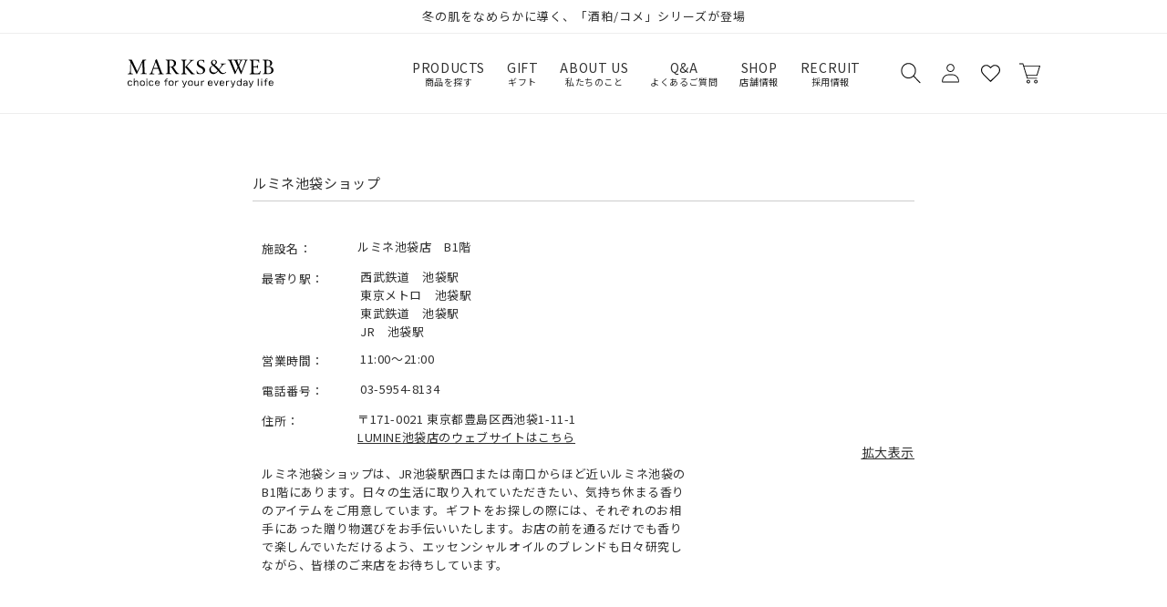

--- FILE ---
content_type: text/html; charset=utf-8
request_url: https://www.marksandweb.com/blogs/shoplist/s6580
body_size: 80493
content:
<!doctype html>
<html class='no-js' lang='ja'>
  <head>
    <meta charset='utf-8'>
    <meta http-equiv='X-UA-Compatible' content='IE=edge'>
    <meta name='viewport' content='width=device-width,initial-scale=1'>
    <meta name='theme-color' content=''>
    <link rel='canonical' href='https://www.marksandweb.com/blogs/shoplist/s6580'>
    <link rel='preconnect' href='https://cdn.shopify.com' crossorigin><link rel='icon' type='image/png' href='//www.marksandweb.com/cdn/shop/files/favicon.png?crop=center&height=32&v=1683698323&width=32'><link rel='preconnect' href='https://fonts.shopifycdn.com' crossorigin><title>
      ルミネ池袋ショップ
 &ndash; MARKS&amp;WEB</title>

    
      <meta name='description' content='ルミネ池袋ショップは、JR池袋駅西口または南口からほど近いルミネ池袋のB1階にあります。日々の生活に取り入れていただきたい、気持ち休まる香りのアイテムをご用意しています。ギフトをお探しの際には、それぞれのお相手にあった贈り物選びをお手伝いいたします。お店の前を通るだけでも香りで楽しんでいただけるよう、エッセンシャルオイルのブレンドも日々研究しながら、皆様のご来店をお待ちしています。'>
    

    

<meta property="og:site_name" content="MARKS&amp;WEB">
<meta property="og:url" content="https://www.marksandweb.com/blogs/shoplist/s6580">
<meta property="og:title" content="ルミネ池袋ショップ">
<meta property="og:type" content="article">
<meta property="og:description" content="ルミネ池袋ショップは、JR池袋駅西口または南口からほど近いルミネ池袋のB1階にあります。日々の生活に取り入れていただきたい、気持ち休まる香りのアイテムをご用意しています。ギフトをお探しの際には、それぞれのお相手にあった贈り物選びをお手伝いいたします。お店の前を通るだけでも香りで楽しんでいただけるよう、エッセンシャルオイルのブレンドも日々研究しながら、皆様のご来店をお待ちしています。"><meta property="og:image" content="http://www.marksandweb.com/cdn/shop/files/logo.svg?height=628&pad_color=fff&v=1681110991&width=1200">
  <meta property="og:image:secure_url" content="https://www.marksandweb.com/cdn/shop/files/logo.svg?height=628&pad_color=fff&v=1681110991&width=1200">
  <meta property="og:image:width" content="1200">
  <meta property="og:image:height" content="628"><meta name="twitter:site" content="@marksandweb/"><meta name="twitter:card" content="summary_large_image">
<meta name="twitter:title" content="ルミネ池袋ショップ">
<meta name="twitter:description" content="ルミネ池袋ショップは、JR池袋駅西口または南口からほど近いルミネ池袋のB1階にあります。日々の生活に取り入れていただきたい、気持ち休まる香りのアイテムをご用意しています。ギフトをお探しの際には、それぞれのお相手にあった贈り物選びをお手伝いいたします。お店の前を通るだけでも香りで楽しんでいただけるよう、エッセンシャルオイルのブレンドも日々研究しながら、皆様のご来店をお待ちしています。">


    <script src='//www.marksandweb.com/cdn/shop/t/3/assets/constants.js?v=58251544750838685771680839202' defer='defer'></script>
    <script src='//www.marksandweb.com/cdn/shop/t/3/assets/pubsub.js?v=158357773527763999511680839200' defer='defer'></script>
    <script src='//www.marksandweb.com/cdn/shop/t/3/assets/global.js?v=143545501315249311191754442839' defer='defer'></script><script src='//www.marksandweb.com/cdn/shop/t/3/assets/animations.js?v=107340766713010773321680839200' id='AnimationsScript' defer='defer'></script>

    <script src="//www.marksandweb.com/cdn/shop/t/3/assets/swym-customizations.js?v=97304387905945978701684830494" type="text/javascript"></script>
<script>window.performance && window.performance.mark && window.performance.mark('shopify.content_for_header.start');</script><meta name="facebook-domain-verification" content="r2jm3unixx1yyubyqi18v9rxdi20na">
<meta id="shopify-digital-wallet" name="shopify-digital-wallet" content="/74036674833/digital_wallets/dialog">
<meta name="shopify-checkout-api-token" content="a757caf3ff6b8e7e32e2e1b1a603342e">
<link rel="alternate" type="application/atom+xml" title="Feed" href="/blogs/shoplist.atom" />
<script async="async" src="/checkouts/internal/preloads.js?locale=ja-JP"></script>
<script id="apple-pay-shop-capabilities" type="application/json">{"shopId":74036674833,"countryCode":"JP","currencyCode":"JPY","merchantCapabilities":["supports3DS"],"merchantId":"gid:\/\/shopify\/Shop\/74036674833","merchantName":"MARKS\u0026WEB","requiredBillingContactFields":["postalAddress","email","phone"],"requiredShippingContactFields":["postalAddress","email","phone"],"shippingType":"shipping","supportedNetworks":["visa","masterCard","amex","jcb","discover"],"total":{"type":"pending","label":"MARKS\u0026WEB","amount":"1.00"},"shopifyPaymentsEnabled":true,"supportsSubscriptions":true}</script>
<script id="shopify-features" type="application/json">{"accessToken":"a757caf3ff6b8e7e32e2e1b1a603342e","betas":["rich-media-storefront-analytics"],"domain":"www.marksandweb.com","predictiveSearch":false,"shopId":74036674833,"locale":"ja"}</script>
<script>var Shopify = Shopify || {};
Shopify.shop = "marksandweb01.myshopify.com";
Shopify.locale = "ja";
Shopify.currency = {"active":"JPY","rate":"1.0"};
Shopify.country = "JP";
Shopify.theme = {"name":"marksandweb\/main","id":146919948561,"schema_name":"Dawn","schema_version":"9.0.0","theme_store_id":null,"role":"main"};
Shopify.theme.handle = "null";
Shopify.theme.style = {"id":null,"handle":null};
Shopify.cdnHost = "www.marksandweb.com/cdn";
Shopify.routes = Shopify.routes || {};
Shopify.routes.root = "/";</script>
<script type="module">!function(o){(o.Shopify=o.Shopify||{}).modules=!0}(window);</script>
<script>!function(o){function n(){var o=[];function n(){o.push(Array.prototype.slice.apply(arguments))}return n.q=o,n}var t=o.Shopify=o.Shopify||{};t.loadFeatures=n(),t.autoloadFeatures=n()}(window);</script>
<script id="shop-js-analytics" type="application/json">{"pageType":"article"}</script>
<script defer="defer" async type="module" src="//www.marksandweb.com/cdn/shopifycloud/shop-js/modules/v2/client.init-shop-cart-sync_CZKilf07.ja.esm.js"></script>
<script defer="defer" async type="module" src="//www.marksandweb.com/cdn/shopifycloud/shop-js/modules/v2/chunk.common_rlhnONO2.esm.js"></script>
<script type="module">
  await import("//www.marksandweb.com/cdn/shopifycloud/shop-js/modules/v2/client.init-shop-cart-sync_CZKilf07.ja.esm.js");
await import("//www.marksandweb.com/cdn/shopifycloud/shop-js/modules/v2/chunk.common_rlhnONO2.esm.js");

  window.Shopify.SignInWithShop?.initShopCartSync?.({"fedCMEnabled":true,"windoidEnabled":true});

</script>
<script>(function() {
  var isLoaded = false;
  function asyncLoad() {
    if (isLoaded) return;
    isLoaded = true;
    var urls = ["https:\/\/delivery-date-and-time-picker.amp.tokyo\/script_tags\/cart_attributes.js?shop=marksandweb01.myshopify.com","https:\/\/documents-app.mixlogue.jp\/scripts\/ue87f9sf8e7rd.min.js?shop=marksandweb01.myshopify.com","https:\/\/gift-script-pr.pages.dev\/script.js?shop=marksandweb01.myshopify.com"];
    for (var i = 0; i < urls.length; i++) {
      var s = document.createElement('script');
      s.type = 'text/javascript';
      s.async = true;
      s.src = urls[i];
      var x = document.getElementsByTagName('script')[0];
      x.parentNode.insertBefore(s, x);
    }
  };
  if(window.attachEvent) {
    window.attachEvent('onload', asyncLoad);
  } else {
    window.addEventListener('load', asyncLoad, false);
  }
})();</script>
<script id="__st">var __st={"a":74036674833,"offset":32400,"reqid":"94ba6e78-243d-4b1c-b1ef-63d1b0d8b725-1769016885","pageurl":"www.marksandweb.com\/blogs\/shoplist\/s6580","s":"articles-604929130769","u":"116dda0d946e","p":"article","rtyp":"article","rid":604929130769};</script>
<script>window.ShopifyPaypalV4VisibilityTracking = true;</script>
<script id="captcha-bootstrap">!function(){'use strict';const t='contact',e='account',n='new_comment',o=[[t,t],['blogs',n],['comments',n],[t,'customer']],c=[[e,'customer_login'],[e,'guest_login'],[e,'recover_customer_password'],[e,'create_customer']],r=t=>t.map((([t,e])=>`form[action*='/${t}']:not([data-nocaptcha='true']) input[name='form_type'][value='${e}']`)).join(','),a=t=>()=>t?[...document.querySelectorAll(t)].map((t=>t.form)):[];function s(){const t=[...o],e=r(t);return a(e)}const i='password',u='form_key',d=['recaptcha-v3-token','g-recaptcha-response','h-captcha-response',i],f=()=>{try{return window.sessionStorage}catch{return}},m='__shopify_v',_=t=>t.elements[u];function p(t,e,n=!1){try{const o=window.sessionStorage,c=JSON.parse(o.getItem(e)),{data:r}=function(t){const{data:e,action:n}=t;return t[m]||n?{data:e,action:n}:{data:t,action:n}}(c);for(const[e,n]of Object.entries(r))t.elements[e]&&(t.elements[e].value=n);n&&o.removeItem(e)}catch(o){console.error('form repopulation failed',{error:o})}}const l='form_type',E='cptcha';function T(t){t.dataset[E]=!0}const w=window,h=w.document,L='Shopify',v='ce_forms',y='captcha';let A=!1;((t,e)=>{const n=(g='f06e6c50-85a8-45c8-87d0-21a2b65856fe',I='https://cdn.shopify.com/shopifycloud/storefront-forms-hcaptcha/ce_storefront_forms_captcha_hcaptcha.v1.5.2.iife.js',D={infoText:'hCaptchaによる保護',privacyText:'プライバシー',termsText:'利用規約'},(t,e,n)=>{const o=w[L][v],c=o.bindForm;if(c)return c(t,g,e,D).then(n);var r;o.q.push([[t,g,e,D],n]),r=I,A||(h.body.append(Object.assign(h.createElement('script'),{id:'captcha-provider',async:!0,src:r})),A=!0)});var g,I,D;w[L]=w[L]||{},w[L][v]=w[L][v]||{},w[L][v].q=[],w[L][y]=w[L][y]||{},w[L][y].protect=function(t,e){n(t,void 0,e),T(t)},Object.freeze(w[L][y]),function(t,e,n,w,h,L){const[v,y,A,g]=function(t,e,n){const i=e?o:[],u=t?c:[],d=[...i,...u],f=r(d),m=r(i),_=r(d.filter((([t,e])=>n.includes(e))));return[a(f),a(m),a(_),s()]}(w,h,L),I=t=>{const e=t.target;return e instanceof HTMLFormElement?e:e&&e.form},D=t=>v().includes(t);t.addEventListener('submit',(t=>{const e=I(t);if(!e)return;const n=D(e)&&!e.dataset.hcaptchaBound&&!e.dataset.recaptchaBound,o=_(e),c=g().includes(e)&&(!o||!o.value);(n||c)&&t.preventDefault(),c&&!n&&(function(t){try{if(!f())return;!function(t){const e=f();if(!e)return;const n=_(t);if(!n)return;const o=n.value;o&&e.removeItem(o)}(t);const e=Array.from(Array(32),(()=>Math.random().toString(36)[2])).join('');!function(t,e){_(t)||t.append(Object.assign(document.createElement('input'),{type:'hidden',name:u})),t.elements[u].value=e}(t,e),function(t,e){const n=f();if(!n)return;const o=[...t.querySelectorAll(`input[type='${i}']`)].map((({name:t})=>t)),c=[...d,...o],r={};for(const[a,s]of new FormData(t).entries())c.includes(a)||(r[a]=s);n.setItem(e,JSON.stringify({[m]:1,action:t.action,data:r}))}(t,e)}catch(e){console.error('failed to persist form',e)}}(e),e.submit())}));const S=(t,e)=>{t&&!t.dataset[E]&&(n(t,e.some((e=>e===t))),T(t))};for(const o of['focusin','change'])t.addEventListener(o,(t=>{const e=I(t);D(e)&&S(e,y())}));const B=e.get('form_key'),M=e.get(l),P=B&&M;t.addEventListener('DOMContentLoaded',(()=>{const t=y();if(P)for(const e of t)e.elements[l].value===M&&p(e,B);[...new Set([...A(),...v().filter((t=>'true'===t.dataset.shopifyCaptcha))])].forEach((e=>S(e,t)))}))}(h,new URLSearchParams(w.location.search),n,t,e,['guest_login'])})(!1,!0)}();</script>
<script integrity="sha256-4kQ18oKyAcykRKYeNunJcIwy7WH5gtpwJnB7kiuLZ1E=" data-source-attribution="shopify.loadfeatures" defer="defer" src="//www.marksandweb.com/cdn/shopifycloud/storefront/assets/storefront/load_feature-a0a9edcb.js" crossorigin="anonymous"></script>
<script data-source-attribution="shopify.dynamic_checkout.dynamic.init">var Shopify=Shopify||{};Shopify.PaymentButton=Shopify.PaymentButton||{isStorefrontPortableWallets:!0,init:function(){window.Shopify.PaymentButton.init=function(){};var t=document.createElement("script");t.src="https://www.marksandweb.com/cdn/shopifycloud/portable-wallets/latest/portable-wallets.ja.js",t.type="module",document.head.appendChild(t)}};
</script>
<script data-source-attribution="shopify.dynamic_checkout.buyer_consent">
  function portableWalletsHideBuyerConsent(e){var t=document.getElementById("shopify-buyer-consent"),n=document.getElementById("shopify-subscription-policy-button");t&&n&&(t.classList.add("hidden"),t.setAttribute("aria-hidden","true"),n.removeEventListener("click",e))}function portableWalletsShowBuyerConsent(e){var t=document.getElementById("shopify-buyer-consent"),n=document.getElementById("shopify-subscription-policy-button");t&&n&&(t.classList.remove("hidden"),t.removeAttribute("aria-hidden"),n.addEventListener("click",e))}window.Shopify?.PaymentButton&&(window.Shopify.PaymentButton.hideBuyerConsent=portableWalletsHideBuyerConsent,window.Shopify.PaymentButton.showBuyerConsent=portableWalletsShowBuyerConsent);
</script>
<script data-source-attribution="shopify.dynamic_checkout.cart.bootstrap">document.addEventListener("DOMContentLoaded",(function(){function t(){return document.querySelector("shopify-accelerated-checkout-cart, shopify-accelerated-checkout")}if(t())Shopify.PaymentButton.init();else{new MutationObserver((function(e,n){t()&&(Shopify.PaymentButton.init(),n.disconnect())})).observe(document.body,{childList:!0,subtree:!0})}}));
</script>
<link id="shopify-accelerated-checkout-styles" rel="stylesheet" media="screen" href="https://www.marksandweb.com/cdn/shopifycloud/portable-wallets/latest/accelerated-checkout-backwards-compat.css" crossorigin="anonymous">
<style id="shopify-accelerated-checkout-cart">
        #shopify-buyer-consent {
  margin-top: 1em;
  display: inline-block;
  width: 100%;
}

#shopify-buyer-consent.hidden {
  display: none;
}

#shopify-subscription-policy-button {
  background: none;
  border: none;
  padding: 0;
  text-decoration: underline;
  font-size: inherit;
  cursor: pointer;
}

#shopify-subscription-policy-button::before {
  box-shadow: none;
}

      </style>
<script id="sections-script" data-sections="header" defer="defer" src="//www.marksandweb.com/cdn/shop/t/3/compiled_assets/scripts.js?v=28856"></script>
<script>window.performance && window.performance.mark && window.performance.mark('shopify.content_for_header.end');</script>

    <link rel="preconnect" href="https://fonts.googleapis.com">
    <link rel="preconnect" href="https://fonts.gstatic.com" crossorigin>
    <link href="https://fonts.googleapis.com/css2?family=Noto+Sans+JP:wght@100;300;400;500;700;900&family=Open+Sans:wght@300;400;500;600;700;800&display=swap" rel="stylesheet">

    <style data-shopify>
      @font-face {
  font-family: Roboto;
  font-weight: 300;
  font-style: normal;
  font-display: swap;
  src: url("//www.marksandweb.com/cdn/fonts/roboto/roboto_n3.9ac06d5955eb603264929711f38e40623ddc14db.woff2") format("woff2"),
       url("//www.marksandweb.com/cdn/fonts/roboto/roboto_n3.797df4bf78042ba6106158fcf6a8d0e116fbfdae.woff") format("woff");
}

      @font-face {
  font-family: Roboto;
  font-weight: 700;
  font-style: normal;
  font-display: swap;
  src: url("//www.marksandweb.com/cdn/fonts/roboto/roboto_n7.f38007a10afbbde8976c4056bfe890710d51dec2.woff2") format("woff2"),
       url("//www.marksandweb.com/cdn/fonts/roboto/roboto_n7.94bfdd3e80c7be00e128703d245c207769d763f9.woff") format("woff");
}

      @font-face {
  font-family: Roboto;
  font-weight: 300;
  font-style: italic;
  font-display: swap;
  src: url("//www.marksandweb.com/cdn/fonts/roboto/roboto_i3.7ba64865c0576ce320cbaa5e1e04a91d9daa2d3a.woff2") format("woff2"),
       url("//www.marksandweb.com/cdn/fonts/roboto/roboto_i3.d974836b0cbb56a5fb4f6622c83b31968fe4c5d0.woff") format("woff");
}

      @font-face {
  font-family: Roboto;
  font-weight: 700;
  font-style: italic;
  font-display: swap;
  src: url("//www.marksandweb.com/cdn/fonts/roboto/roboto_i7.7ccaf9410746f2c53340607c42c43f90a9005937.woff2") format("woff2"),
       url("//www.marksandweb.com/cdn/fonts/roboto/roboto_i7.49ec21cdd7148292bffea74c62c0df6e93551516.woff") format("woff");
}

      @font-face {
  font-family: Roboto;
  font-weight: 400;
  font-style: normal;
  font-display: swap;
  src: url("//www.marksandweb.com/cdn/fonts/roboto/roboto_n4.2019d890f07b1852f56ce63ba45b2db45d852cba.woff2") format("woff2"),
       url("//www.marksandweb.com/cdn/fonts/roboto/roboto_n4.238690e0007583582327135619c5f7971652fa9d.woff") format("woff");
}


      :root {
        --font-body-family: 'Noto Sans JP', sans-serif;
        --font-body-style: normal;
        --font-body-weight: 300;
        --font-body-weight-bold: 600;

        --font-heading-family: 'Noto Sans JP', sans-serif;
        --font-heading-style: normal;
        --font-heading-weight: 400;

        --font-body-scale: 1.0;
        --font-heading-scale: 1.0;

        --color-base-text: 48, 48, 48;
        --color-shadow: 48, 48, 48;
        --color-base-background-1: 255, 255, 255;
        --color-base-background-2: 238, 238, 238;
        --color-base-solid-button-labels: 255, 255, 255;
        --color-base-outline-button-labels: 48, 48, 48;
        --color-base-accent-1: 48, 48, 48;
        --color-base-accent-2: 131, 22, 22;
        --payment-terms-background-color: #ffffff;

        --gradient-base-background-1: #ffffff;
        --gradient-base-background-2: #eeeeee;
        --gradient-base-accent-1: #303030;
        --gradient-base-accent-2: #831616;

        --media-padding: px;
        --media-border-opacity: 0.05;
        --media-border-width: 1px;
        --media-radius: 0px;
        --media-shadow-opacity: 0.0;
        --media-shadow-horizontal-offset: 0px;
        --media-shadow-vertical-offset: 4px;
        --media-shadow-blur-radius: 5px;
        --media-shadow-visible: 0;

        --page-width: 100rem;
        --page-width-margin: 0rem;

        --product-card-image-padding: 0.0rem;
        --product-card-corner-radius: 0.0rem;
        --product-card-text-alignment: left;
        --product-card-border-width: 0.0rem;
        --product-card-border-opacity: 0.1;
        --product-card-shadow-opacity: 0.0;
        --product-card-shadow-visible: 0;
        --product-card-shadow-horizontal-offset: 0.0rem;
        --product-card-shadow-vertical-offset: 0.4rem;
        --product-card-shadow-blur-radius: 0.5rem;

        --collection-card-image-padding: 0.0rem;
        --collection-card-corner-radius: 0.0rem;
        --collection-card-text-alignment: left;
        --collection-card-border-width: 0.0rem;
        --collection-card-border-opacity: 0.1;
        --collection-card-shadow-opacity: 0.0;
        --collection-card-shadow-visible: 0;
        --collection-card-shadow-horizontal-offset: 0.0rem;
        --collection-card-shadow-vertical-offset: 0.4rem;
        --collection-card-shadow-blur-radius: 0.5rem;

        --blog-card-image-padding: 0.0rem;
        --blog-card-corner-radius: 0.0rem;
        --blog-card-text-alignment: left;
        --blog-card-border-width: 0.0rem;
        --blog-card-border-opacity: 0.1;
        --blog-card-shadow-opacity: 0.0;
        --blog-card-shadow-visible: 0;
        --blog-card-shadow-horizontal-offset: 0.0rem;
        --blog-card-shadow-vertical-offset: 0.4rem;
        --blog-card-shadow-blur-radius: 0.5rem;

        --badge-corner-radius: 4.0rem;

        --popup-border-width: 1px;
        --popup-border-opacity: 0.1;
        --popup-corner-radius: 0px;
        --popup-shadow-opacity: 0.0;
        --popup-shadow-horizontal-offset: 0px;
        --popup-shadow-vertical-offset: 4px;
        --popup-shadow-blur-radius: 5px;

        --drawer-border-width: 1px;
        --drawer-border-opacity: 0.1;
        --drawer-shadow-opacity: 0.0;
        --drawer-shadow-horizontal-offset: 0px;
        --drawer-shadow-vertical-offset: 4px;
        --drawer-shadow-blur-radius: 5px;

        --spacing-sections-desktop: 0px;
        --spacing-sections-mobile: 0px;

        --grid-desktop-vertical-spacing: 8px;
        --grid-desktop-horizontal-spacing: 8px;
        --grid-mobile-vertical-spacing: 4px;
        --grid-mobile-horizontal-spacing: 4px;

        --text-boxes-border-opacity: 0.1;
        --text-boxes-border-width: 0px;
        --text-boxes-radius: 0px;
        --text-boxes-shadow-opacity: 0.0;
        --text-boxes-shadow-visible: 0;
        --text-boxes-shadow-horizontal-offset: 0px;
        --text-boxes-shadow-vertical-offset: 4px;
        --text-boxes-shadow-blur-radius: 5px;

        --buttons-radius: 0px;
        --buttons-radius-outset: 0px;
        --buttons-border-width: 1px;
        --buttons-border-opacity: 1.0;
        --buttons-shadow-opacity: 0.0;
        --buttons-shadow-visible: 0;
        --buttons-shadow-horizontal-offset: 0px;
        --buttons-shadow-vertical-offset: 4px;
        --buttons-shadow-blur-radius: 5px;
        --buttons-border-offset: 0px;

        --inputs-radius: 0px;
        --inputs-border-width: 1px;
        --inputs-border-opacity: 0.55;
        --inputs-shadow-opacity: 0.0;
        --inputs-shadow-horizontal-offset: 0px;
        --inputs-margin-offset: 0px;
        --inputs-shadow-vertical-offset: 4px;
        --inputs-shadow-blur-radius: 5px;
        --inputs-radius-outset: 0px;

        --variant-pills-radius: 40px;
        --variant-pills-border-width: 1px;
        --variant-pills-border-opacity: 0.55;
        --variant-pills-shadow-opacity: 0.0;
        --variant-pills-shadow-horizontal-offset: 0px;
        --variant-pills-shadow-vertical-offset: 4px;
        --variant-pills-shadow-blur-radius: 5px;
      }

      *,
      *::before,
      *::after {
        box-sizing: inherit;
      }

      html {
        box-sizing: border-box;
        font-size: calc(var(--font-body-scale) * 62.5%);
        height: 100%;
      }

      body {
        display: grid;
        
        grid-template-rows: auto 1fr auto;
        grid-template-columns: 100%;
        min-height: 100%;
        margin: 0;
        font-size: 1.5rem;
        letter-spacing: 0.06rem;
        line-height: calc(1 + 0.8 / var(--font-body-scale));
        font-family: 'Noto Sans JP', sans-serif;
        font-style: var(--font-body-style);
        font-weight: 400;
      }
      #gtx-trans { display:none ! important}
      @media screen and (min-width: 750px) {
        body {
          font-size: 1.6rem;
        }
      }
    </style>

    <link href="//www.marksandweb.com/cdn/shop/t/3/assets/base.css?v=154556702567202108221756706470" rel="stylesheet" type="text/css" media="all" />
    <link href="//www.marksandweb.com/cdn/shop/t/3/assets/wl-pages.css?v=95484169038038077371752800447" rel="stylesheet" type="text/css" media="all" />
    <link href="//www.marksandweb.com/cdn/shop/t/3/assets/wl-blog.css?v=146787770571871813021747731456" rel="stylesheet" type="text/css" media="all" />
    
<link rel='preload' as='font' href='//www.marksandweb.com/cdn/fonts/roboto/roboto_n3.9ac06d5955eb603264929711f38e40623ddc14db.woff2' type='font/woff2' crossorigin><link rel='preload' as='font' href='//www.marksandweb.com/cdn/fonts/roboto/roboto_n4.2019d890f07b1852f56ce63ba45b2db45d852cba.woff2' type='font/woff2' crossorigin><link
        rel='stylesheet'
        href='//www.marksandweb.com/cdn/shop/t/3/assets/component-predictive-search.css?v=118923337488134913561680839200'
        media='print'
        onload="this.media='all'"
      ><script>
      document.documentElement.className = document.documentElement.className.replace('no-js', 'js');
      if (Shopify.designMode) {
        document.documentElement.classList.add('shopify-design-mode');
      }
    </script>
    
      <script src="//www.marksandweb.com/cdn/shop/t/3/assets/jquery-3.3.1.min.js?v=61395414644828968241681460364" type="text/javascript"></script>

    <!-----スライダー----->
    <link rel="stylesheet" href="https://cdn.jsdelivr.net/npm/swiper@8/swiper-bundle.min.css"/>
    <script src="https://cdn.jsdelivr.net/npm/swiper@8/swiper-bundle.min.js"></script>
    <script src='https://ajaxzip3.github.io/ajaxzip3.js' charset='UTF-8' defer='defer'></script>

    <script type="text/javascript">
    (function(c,l,a,r,i,t,y){
        c[a]=c[a]||function(){(c[a].q=c[a].q||[]).push(arguments)};
        t=l.createElement(r);t.async=1;t.src="https://www.clarity.ms/tag/"+i;
        y=l.getElementsByTagName(r)[0];y.parentNode.insertBefore(t,y);
    })(window, document, "clarity", "script", "mnzl2di7ra");
</script>
  
  <!-- BEGIN app block: shopify://apps/helium-customer-fields/blocks/app-embed/bab58598-3e6a-4377-aaaa-97189b15f131 -->







































<script>
  if ('CF' in window) {
    window.CF.appEmbedEnabled = true;
  } else {
    window.CF = {
      appEmbedEnabled: true,
    };
  }

  window.CF.editAccountFormId = "2qt6Y1";
  window.CF.registrationFormId = "2qt6Y1";
</script>

<!-- BEGIN app snippet: patch-registration-links -->







































<script>
  function patchRegistrationLinks() {
    const PATCHABLE_LINKS_SELECTOR = 'a[href*="/account/register"]';

    const search = new URLSearchParams(window.location.search);
    const checkoutUrl = search.get('checkout_url');
    const returnUrl = search.get('return_url');

    const redirectUrl = checkoutUrl || returnUrl;
    if (!redirectUrl) return;

    const registrationLinks = Array.from(document.querySelectorAll(PATCHABLE_LINKS_SELECTOR));
    registrationLinks.forEach(link => {
      const url = new URL(link.href);

      url.searchParams.set('return_url', redirectUrl);

      link.href = url.href;
    });
  }

  if (['complete', 'interactive', 'loaded'].includes(document.readyState)) {
    patchRegistrationLinks();
  } else {
    document.addEventListener('DOMContentLoaded', () => patchRegistrationLinks());
  }
</script><!-- END app snippet -->
<!-- BEGIN app snippet: patch-login-grecaptcha-conflict -->







































<script>
  // Fixes a problem where both grecaptcha and hcaptcha response fields are included in the /account/login form submission
  // resulting in a 404 on the /challenge page.
  // This is caused by our triggerShopifyRecaptchaLoad function in initialize-forms.liquid.ejs
  // The fix itself just removes the unnecessary g-recaptcha-response input

  function patchLoginGrecaptchaConflict() {
    Array.from(document.querySelectorAll('form')).forEach(form => {
      form.addEventListener('submit', e => {
        const grecaptchaResponse = form.querySelector('[name="g-recaptcha-response"]');
        const hcaptchaResponse = form.querySelector('[name="h-captcha-response"]');

        if (grecaptchaResponse && hcaptchaResponse) {
          // Can't use both. Only keep hcaptcha response field.
          grecaptchaResponse.parentElement.removeChild(grecaptchaResponse);
        }
      })
    })
  }

  if (['complete', 'interactive', 'loaded'].includes(document.readyState)) {
    patchLoginGrecaptchaConflict();
  } else {
    document.addEventListener('DOMContentLoaded', () => patchLoginGrecaptchaConflict());
  }
</script><!-- END app snippet -->
<!-- BEGIN app snippet: embed-data -->


























































<script>
  window.CF.version = "5.1.3";
  window.CF.environment = 
  {
  
  "domain": "marksandweb01.myshopify.com",
  "servicesToken": "1769016885:6a78709b5bff9fd0d373bc87e867dd766a4b172a5d48237ca17fb1123f9c98a0",
  "baseApiUrl": "https:\/\/app.customerfields.com",
  "captchaSiteKey": "6Lflw7klAAAAALaj1hns8wBzjXOky-aCp--NSvXI",
  "captchaEnabled": false,
  "proxyPath": "\/tools\/customr",
  "countries": [{"name":"Afghanistan","code":"AF"},{"name":"Åland Islands","code":"AX"},{"name":"Albania","code":"AL"},{"name":"Algeria","code":"DZ"},{"name":"Andorra","code":"AD"},{"name":"Angola","code":"AO"},{"name":"Anguilla","code":"AI"},{"name":"Antigua \u0026 Barbuda","code":"AG"},{"name":"Argentina","code":"AR","provinces":[{"name":"Buenos Aires Province","code":"B"},{"name":"Catamarca","code":"K"},{"name":"Chaco","code":"H"},{"name":"Chubut","code":"U"},{"name":"Buenos Aires (Autonomous City)","code":"C"},{"name":"Córdoba","code":"X"},{"name":"Corrientes","code":"W"},{"name":"Entre Ríos","code":"E"},{"name":"Formosa","code":"P"},{"name":"Jujuy","code":"Y"},{"name":"La Pampa","code":"L"},{"name":"La Rioja","code":"F"},{"name":"Mendoza","code":"M"},{"name":"Misiones","code":"N"},{"name":"Neuquén","code":"Q"},{"name":"Río Negro","code":"R"},{"name":"Salta","code":"A"},{"name":"San Juan","code":"J"},{"name":"San Luis","code":"D"},{"name":"Santa Cruz","code":"Z"},{"name":"Santa Fe","code":"S"},{"name":"Santiago del Estero","code":"G"},{"name":"Tierra del Fuego","code":"V"},{"name":"Tucumán","code":"T"}]},{"name":"Armenia","code":"AM"},{"name":"Aruba","code":"AW"},{"name":"Ascension Island","code":"AC"},{"name":"Australia","code":"AU","provinces":[{"name":"Australian Capital Territory","code":"ACT"},{"name":"New South Wales","code":"NSW"},{"name":"Northern Territory","code":"NT"},{"name":"Queensland","code":"QLD"},{"name":"South Australia","code":"SA"},{"name":"Tasmania","code":"TAS"},{"name":"Victoria","code":"VIC"},{"name":"Western Australia","code":"WA"}]},{"name":"Austria","code":"AT"},{"name":"Azerbaijan","code":"AZ"},{"name":"Bahamas","code":"BS"},{"name":"Bahrain","code":"BH"},{"name":"Bangladesh","code":"BD"},{"name":"Barbados","code":"BB"},{"name":"Belarus","code":"BY"},{"name":"Belgium","code":"BE"},{"name":"Belize","code":"BZ"},{"name":"Benin","code":"BJ"},{"name":"Bermuda","code":"BM"},{"name":"Bhutan","code":"BT"},{"name":"Bolivia","code":"BO"},{"name":"Bosnia \u0026 Herzegovina","code":"BA"},{"name":"Botswana","code":"BW"},{"name":"Brazil","code":"BR","provinces":[{"name":"Acre","code":"AC"},{"name":"Alagoas","code":"AL"},{"name":"Amapá","code":"AP"},{"name":"Amazonas","code":"AM"},{"name":"Bahia","code":"BA"},{"name":"Ceará","code":"CE"},{"name":"Federal District","code":"DF"},{"name":"Espírito Santo","code":"ES"},{"name":"Goiás","code":"GO"},{"name":"Maranhão","code":"MA"},{"name":"Mato Grosso","code":"MT"},{"name":"Mato Grosso do Sul","code":"MS"},{"name":"Minas Gerais","code":"MG"},{"name":"Pará","code":"PA"},{"name":"Paraíba","code":"PB"},{"name":"Paraná","code":"PR"},{"name":"Pernambuco","code":"PE"},{"name":"Piauí","code":"PI"},{"name":"Rio Grande do Norte","code":"RN"},{"name":"Rio Grande do Sul","code":"RS"},{"name":"Rio de Janeiro","code":"RJ"},{"name":"Rondônia","code":"RO"},{"name":"Roraima","code":"RR"},{"name":"Santa Catarina","code":"SC"},{"name":"São Paulo","code":"SP"},{"name":"Sergipe","code":"SE"},{"name":"Tocantins","code":"TO"}]},{"name":"British Indian Ocean Territory","code":"IO"},{"name":"British Virgin Islands","code":"VG"},{"name":"Brunei","code":"BN"},{"name":"Bulgaria","code":"BG"},{"name":"Burkina Faso","code":"BF"},{"name":"Burundi","code":"BI"},{"name":"Cambodia","code":"KH"},{"name":"Cameroon","code":"CM"},{"name":"Canada","code":"CA","provinces":[{"name":"Alberta","code":"AB"},{"name":"British Columbia","code":"BC"},{"name":"Manitoba","code":"MB"},{"name":"New Brunswick","code":"NB"},{"name":"Newfoundland and Labrador","code":"NL"},{"name":"Northwest Territories","code":"NT"},{"name":"Nova Scotia","code":"NS"},{"name":"Nunavut","code":"NU"},{"name":"Ontario","code":"ON"},{"name":"Prince Edward Island","code":"PE"},{"name":"Quebec","code":"QC"},{"name":"Saskatchewan","code":"SK"},{"name":"Yukon","code":"YT"}]},{"name":"Cape Verde","code":"CV"},{"name":"Caribbean Netherlands","code":"BQ"},{"name":"Cayman Islands","code":"KY"},{"name":"Central African Republic","code":"CF"},{"name":"Chad","code":"TD"},{"name":"Chile","code":"CL","provinces":[{"name":"Arica y Parinacota","code":"AP"},{"name":"Tarapacá","code":"TA"},{"name":"Antofagasta","code":"AN"},{"name":"Atacama","code":"AT"},{"name":"Coquimbo","code":"CO"},{"name":"Valparaíso","code":"VS"},{"name":"Santiago Metropolitan","code":"RM"},{"name":"Libertador General Bernardo O’Higgins","code":"LI"},{"name":"Maule","code":"ML"},{"name":"Ñuble","code":"NB"},{"name":"Bío Bío","code":"BI"},{"name":"Araucanía","code":"AR"},{"name":"Los Ríos","code":"LR"},{"name":"Los Lagos","code":"LL"},{"name":"Aysén","code":"AI"},{"name":"Magallanes Region","code":"MA"}]},{"name":"China","code":"CN","provinces":[{"name":"Anhui","code":"AH"},{"name":"Beijing","code":"BJ"},{"name":"Chongqing","code":"CQ"},{"name":"Fujian","code":"FJ"},{"name":"Gansu","code":"GS"},{"name":"Guangdong","code":"GD"},{"name":"Guangxi","code":"GX"},{"name":"Guizhou","code":"GZ"},{"name":"Hainan","code":"HI"},{"name":"Hebei","code":"HE"},{"name":"Heilongjiang","code":"HL"},{"name":"Henan","code":"HA"},{"name":"Hubei","code":"HB"},{"name":"Hunan","code":"HN"},{"name":"Inner Mongolia","code":"NM"},{"name":"Jiangsu","code":"JS"},{"name":"Jiangxi","code":"JX"},{"name":"Jilin","code":"JL"},{"name":"Liaoning","code":"LN"},{"name":"Ningxia","code":"NX"},{"name":"Qinghai","code":"QH"},{"name":"Shaanxi","code":"SN"},{"name":"Shandong","code":"SD"},{"name":"Shanghai","code":"SH"},{"name":"Shanxi","code":"SX"},{"name":"Sichuan","code":"SC"},{"name":"Tianjin","code":"TJ"},{"name":"Xinjiang","code":"XJ"},{"name":"Tibet","code":"YZ"},{"name":"Yunnan","code":"YN"},{"name":"Zhejiang","code":"ZJ"}]},{"name":"Christmas Island","code":"CX"},{"name":"Cocos (Keeling) Islands","code":"CC"},{"name":"Colombia","code":"CO","provinces":[{"name":"Capital District","code":"DC"},{"name":"Amazonas","code":"AMA"},{"name":"Antioquia","code":"ANT"},{"name":"Arauca","code":"ARA"},{"name":"Atlántico","code":"ATL"},{"name":"Bolívar","code":"BOL"},{"name":"Boyacá","code":"BOY"},{"name":"Caldas","code":"CAL"},{"name":"Caquetá","code":"CAQ"},{"name":"Casanare","code":"CAS"},{"name":"Cauca","code":"CAU"},{"name":"Cesar","code":"CES"},{"name":"Chocó","code":"CHO"},{"name":"Córdoba","code":"COR"},{"name":"Cundinamarca","code":"CUN"},{"name":"Guainía","code":"GUA"},{"name":"Guaviare","code":"GUV"},{"name":"Huila","code":"HUI"},{"name":"La Guajira","code":"LAG"},{"name":"Magdalena","code":"MAG"},{"name":"Meta","code":"MET"},{"name":"Nariño","code":"NAR"},{"name":"Norte de Santander","code":"NSA"},{"name":"Putumayo","code":"PUT"},{"name":"Quindío","code":"QUI"},{"name":"Risaralda","code":"RIS"},{"name":"San Andrés \u0026 Providencia","code":"SAP"},{"name":"Santander","code":"SAN"},{"name":"Sucre","code":"SUC"},{"name":"Tolima","code":"TOL"},{"name":"Valle del Cauca","code":"VAC"},{"name":"Vaupés","code":"VAU"},{"name":"Vichada","code":"VID"}]},{"name":"Comoros","code":"KM"},{"name":"Congo - Brazzaville","code":"CG"},{"name":"Congo - Kinshasa","code":"CD"},{"name":"Cook Islands","code":"CK"},{"name":"Costa Rica","code":"CR","provinces":[{"name":"Alajuela","code":"CR-A"},{"name":"Cartago","code":"CR-C"},{"name":"Guanacaste","code":"CR-G"},{"name":"Heredia","code":"CR-H"},{"name":"Limón","code":"CR-L"},{"name":"Puntarenas","code":"CR-P"},{"name":"San José","code":"CR-SJ"}]},{"name":"Croatia","code":"HR"},{"name":"Curaçao","code":"CW"},{"name":"Cyprus","code":"CY"},{"name":"Czechia","code":"CZ"},{"name":"Côte d’Ivoire","code":"CI"},{"name":"Denmark","code":"DK"},{"name":"Djibouti","code":"DJ"},{"name":"Dominica","code":"DM"},{"name":"Dominican Republic","code":"DO"},{"name":"Ecuador","code":"EC"},{"name":"Egypt","code":"EG","provinces":[{"name":"6th of October","code":"SU"},{"name":"Al Sharqia","code":"SHR"},{"name":"Alexandria","code":"ALX"},{"name":"Aswan","code":"ASN"},{"name":"Asyut","code":"AST"},{"name":"Beheira","code":"BH"},{"name":"Beni Suef","code":"BNS"},{"name":"Cairo","code":"C"},{"name":"Dakahlia","code":"DK"},{"name":"Damietta","code":"DT"},{"name":"Faiyum","code":"FYM"},{"name":"Gharbia","code":"GH"},{"name":"Giza","code":"GZ"},{"name":"Helwan","code":"HU"},{"name":"Ismailia","code":"IS"},{"name":"Kafr el-Sheikh","code":"KFS"},{"name":"Luxor","code":"LX"},{"name":"Matrouh","code":"MT"},{"name":"Minya","code":"MN"},{"name":"Monufia","code":"MNF"},{"name":"New Valley","code":"WAD"},{"name":"North Sinai","code":"SIN"},{"name":"Port Said","code":"PTS"},{"name":"Qalyubia","code":"KB"},{"name":"Qena","code":"KN"},{"name":"Red Sea","code":"BA"},{"name":"Sohag","code":"SHG"},{"name":"South Sinai","code":"JS"},{"name":"Suez","code":"SUZ"}]},{"name":"El Salvador","code":"SV","provinces":[{"name":"Ahuachapán","code":"SV-AH"},{"name":"Cabañas","code":"SV-CA"},{"name":"Chalatenango","code":"SV-CH"},{"name":"Cuscatlán","code":"SV-CU"},{"name":"La Libertad","code":"SV-LI"},{"name":"La Paz","code":"SV-PA"},{"name":"La Unión","code":"SV-UN"},{"name":"Morazán","code":"SV-MO"},{"name":"San Miguel","code":"SV-SM"},{"name":"San Salvador","code":"SV-SS"},{"name":"San Vicente","code":"SV-SV"},{"name":"Santa Ana","code":"SV-SA"},{"name":"Sonsonate","code":"SV-SO"},{"name":"Usulután","code":"SV-US"}]},{"name":"Equatorial Guinea","code":"GQ"},{"name":"Eritrea","code":"ER"},{"name":"Estonia","code":"EE"},{"name":"Eswatini","code":"SZ"},{"name":"Ethiopia","code":"ET"},{"name":"Falkland Islands","code":"FK"},{"name":"Faroe Islands","code":"FO"},{"name":"Fiji","code":"FJ"},{"name":"Finland","code":"FI"},{"name":"France","code":"FR"},{"name":"French Guiana","code":"GF"},{"name":"French Polynesia","code":"PF"},{"name":"French Southern Territories","code":"TF"},{"name":"Gabon","code":"GA"},{"name":"Gambia","code":"GM"},{"name":"Georgia","code":"GE"},{"name":"Germany","code":"DE"},{"name":"Ghana","code":"GH"},{"name":"Gibraltar","code":"GI"},{"name":"Greece","code":"GR"},{"name":"Greenland","code":"GL"},{"name":"Grenada","code":"GD"},{"name":"Guadeloupe","code":"GP"},{"name":"Guatemala","code":"GT","provinces":[{"name":"Alta Verapaz","code":"AVE"},{"name":"Baja Verapaz","code":"BVE"},{"name":"Chimaltenango","code":"CMT"},{"name":"Chiquimula","code":"CQM"},{"name":"El Progreso","code":"EPR"},{"name":"Escuintla","code":"ESC"},{"name":"Guatemala","code":"GUA"},{"name":"Huehuetenango","code":"HUE"},{"name":"Izabal","code":"IZA"},{"name":"Jalapa","code":"JAL"},{"name":"Jutiapa","code":"JUT"},{"name":"Petén","code":"PET"},{"name":"Quetzaltenango","code":"QUE"},{"name":"Quiché","code":"QUI"},{"name":"Retalhuleu","code":"RET"},{"name":"Sacatepéquez","code":"SAC"},{"name":"San Marcos","code":"SMA"},{"name":"Santa Rosa","code":"SRO"},{"name":"Sololá","code":"SOL"},{"name":"Suchitepéquez","code":"SUC"},{"name":"Totonicapán","code":"TOT"},{"name":"Zacapa","code":"ZAC"}]},{"name":"Guernsey","code":"GG"},{"name":"Guinea","code":"GN"},{"name":"Guinea-Bissau","code":"GW"},{"name":"Guyana","code":"GY"},{"name":"Haiti","code":"HT"},{"name":"Honduras","code":"HN"},{"name":"Hong Kong SAR","code":"HK","provinces":[{"name":"Hong Kong Island","code":"HK"},{"name":"Kowloon","code":"KL"},{"name":"New Territories","code":"NT"}]},{"name":"Hungary","code":"HU"},{"name":"Iceland","code":"IS"},{"name":"India","code":"IN","provinces":[{"name":"Andaman and Nicobar Islands","code":"AN"},{"name":"Andhra Pradesh","code":"AP"},{"name":"Arunachal Pradesh","code":"AR"},{"name":"Assam","code":"AS"},{"name":"Bihar","code":"BR"},{"name":"Chandigarh","code":"CH"},{"name":"Chhattisgarh","code":"CG"},{"name":"Dadra and Nagar Haveli","code":"DN"},{"name":"Daman and Diu","code":"DD"},{"name":"Delhi","code":"DL"},{"name":"Goa","code":"GA"},{"name":"Gujarat","code":"GJ"},{"name":"Haryana","code":"HR"},{"name":"Himachal Pradesh","code":"HP"},{"name":"Jammu and Kashmir","code":"JK"},{"name":"Jharkhand","code":"JH"},{"name":"Karnataka","code":"KA"},{"name":"Kerala","code":"KL"},{"name":"Ladakh","code":"LA"},{"name":"Lakshadweep","code":"LD"},{"name":"Madhya Pradesh","code":"MP"},{"name":"Maharashtra","code":"MH"},{"name":"Manipur","code":"MN"},{"name":"Meghalaya","code":"ML"},{"name":"Mizoram","code":"MZ"},{"name":"Nagaland","code":"NL"},{"name":"Odisha","code":"OR"},{"name":"Puducherry","code":"PY"},{"name":"Punjab","code":"PB"},{"name":"Rajasthan","code":"RJ"},{"name":"Sikkim","code":"SK"},{"name":"Tamil Nadu","code":"TN"},{"name":"Telangana","code":"TS"},{"name":"Tripura","code":"TR"},{"name":"Uttar Pradesh","code":"UP"},{"name":"Uttarakhand","code":"UK"},{"name":"West Bengal","code":"WB"}]},{"name":"Indonesia","code":"ID","provinces":[{"name":"Aceh","code":"AC"},{"name":"Bali","code":"BA"},{"name":"Bangka–Belitung Islands","code":"BB"},{"name":"Banten","code":"BT"},{"name":"Bengkulu","code":"BE"},{"name":"Gorontalo","code":"GO"},{"name":"Jakarta","code":"JK"},{"name":"Jambi","code":"JA"},{"name":"West Java","code":"JB"},{"name":"Central Java","code":"JT"},{"name":"East Java","code":"JI"},{"name":"West Kalimantan","code":"KB"},{"name":"South Kalimantan","code":"KS"},{"name":"Central Kalimantan","code":"KT"},{"name":"East Kalimantan","code":"KI"},{"name":"North Kalimantan","code":"KU"},{"name":"Riau Islands","code":"KR"},{"name":"Lampung","code":"LA"},{"name":"Maluku","code":"MA"},{"name":"North Maluku","code":"MU"},{"name":"North Sumatra","code":"SU"},{"name":"West Nusa Tenggara","code":"NB"},{"name":"East Nusa Tenggara","code":"NT"},{"name":"Papua","code":"PA"},{"name":"West Papua","code":"PB"},{"name":"Riau","code":"RI"},{"name":"South Sumatra","code":"SS"},{"name":"West Sulawesi","code":"SR"},{"name":"South Sulawesi","code":"SN"},{"name":"Central Sulawesi","code":"ST"},{"name":"Southeast Sulawesi","code":"SG"},{"name":"North Sulawesi","code":"SA"},{"name":"West Sumatra","code":"SB"},{"name":"Yogyakarta","code":"YO"}]},{"name":"Iraq","code":"IQ"},{"name":"Ireland","code":"IE","provinces":[{"name":"Carlow","code":"CW"},{"name":"Cavan","code":"CN"},{"name":"Clare","code":"CE"},{"name":"Cork","code":"CO"},{"name":"Donegal","code":"DL"},{"name":"Dublin","code":"D"},{"name":"Galway","code":"G"},{"name":"Kerry","code":"KY"},{"name":"Kildare","code":"KE"},{"name":"Kilkenny","code":"KK"},{"name":"Laois","code":"LS"},{"name":"Leitrim","code":"LM"},{"name":"Limerick","code":"LK"},{"name":"Longford","code":"LD"},{"name":"Louth","code":"LH"},{"name":"Mayo","code":"MO"},{"name":"Meath","code":"MH"},{"name":"Monaghan","code":"MN"},{"name":"Offaly","code":"OY"},{"name":"Roscommon","code":"RN"},{"name":"Sligo","code":"SO"},{"name":"Tipperary","code":"TA"},{"name":"Waterford","code":"WD"},{"name":"Westmeath","code":"WH"},{"name":"Wexford","code":"WX"},{"name":"Wicklow","code":"WW"}]},{"name":"Isle of Man","code":"IM"},{"name":"Israel","code":"IL"},{"name":"Italy","code":"IT","provinces":[{"name":"Agrigento","code":"AG"},{"name":"Alessandria","code":"AL"},{"name":"Ancona","code":"AN"},{"name":"Aosta Valley","code":"AO"},{"name":"Arezzo","code":"AR"},{"name":"Ascoli Piceno","code":"AP"},{"name":"Asti","code":"AT"},{"name":"Avellino","code":"AV"},{"name":"Bari","code":"BA"},{"name":"Barletta-Andria-Trani","code":"BT"},{"name":"Belluno","code":"BL"},{"name":"Benevento","code":"BN"},{"name":"Bergamo","code":"BG"},{"name":"Biella","code":"BI"},{"name":"Bologna","code":"BO"},{"name":"South Tyrol","code":"BZ"},{"name":"Brescia","code":"BS"},{"name":"Brindisi","code":"BR"},{"name":"Cagliari","code":"CA"},{"name":"Caltanissetta","code":"CL"},{"name":"Campobasso","code":"CB"},{"name":"Carbonia-Iglesias","code":"CI"},{"name":"Caserta","code":"CE"},{"name":"Catania","code":"CT"},{"name":"Catanzaro","code":"CZ"},{"name":"Chieti","code":"CH"},{"name":"Como","code":"CO"},{"name":"Cosenza","code":"CS"},{"name":"Cremona","code":"CR"},{"name":"Crotone","code":"KR"},{"name":"Cuneo","code":"CN"},{"name":"Enna","code":"EN"},{"name":"Fermo","code":"FM"},{"name":"Ferrara","code":"FE"},{"name":"Florence","code":"FI"},{"name":"Foggia","code":"FG"},{"name":"Forlì-Cesena","code":"FC"},{"name":"Frosinone","code":"FR"},{"name":"Genoa","code":"GE"},{"name":"Gorizia","code":"GO"},{"name":"Grosseto","code":"GR"},{"name":"Imperia","code":"IM"},{"name":"Isernia","code":"IS"},{"name":"L’Aquila","code":"AQ"},{"name":"La Spezia","code":"SP"},{"name":"Latina","code":"LT"},{"name":"Lecce","code":"LE"},{"name":"Lecco","code":"LC"},{"name":"Livorno","code":"LI"},{"name":"Lodi","code":"LO"},{"name":"Lucca","code":"LU"},{"name":"Macerata","code":"MC"},{"name":"Mantua","code":"MN"},{"name":"Massa and Carrara","code":"MS"},{"name":"Matera","code":"MT"},{"name":"Medio Campidano","code":"VS"},{"name":"Messina","code":"ME"},{"name":"Milan","code":"MI"},{"name":"Modena","code":"MO"},{"name":"Monza and Brianza","code":"MB"},{"name":"Naples","code":"NA"},{"name":"Novara","code":"NO"},{"name":"Nuoro","code":"NU"},{"name":"Ogliastra","code":"OG"},{"name":"Olbia-Tempio","code":"OT"},{"name":"Oristano","code":"OR"},{"name":"Padua","code":"PD"},{"name":"Palermo","code":"PA"},{"name":"Parma","code":"PR"},{"name":"Pavia","code":"PV"},{"name":"Perugia","code":"PG"},{"name":"Pesaro and Urbino","code":"PU"},{"name":"Pescara","code":"PE"},{"name":"Piacenza","code":"PC"},{"name":"Pisa","code":"PI"},{"name":"Pistoia","code":"PT"},{"name":"Pordenone","code":"PN"},{"name":"Potenza","code":"PZ"},{"name":"Prato","code":"PO"},{"name":"Ragusa","code":"RG"},{"name":"Ravenna","code":"RA"},{"name":"Reggio Calabria","code":"RC"},{"name":"Reggio Emilia","code":"RE"},{"name":"Rieti","code":"RI"},{"name":"Rimini","code":"RN"},{"name":"Rome","code":"RM"},{"name":"Rovigo","code":"RO"},{"name":"Salerno","code":"SA"},{"name":"Sassari","code":"SS"},{"name":"Savona","code":"SV"},{"name":"Siena","code":"SI"},{"name":"Syracuse","code":"SR"},{"name":"Sondrio","code":"SO"},{"name":"Taranto","code":"TA"},{"name":"Teramo","code":"TE"},{"name":"Terni","code":"TR"},{"name":"Turin","code":"TO"},{"name":"Trapani","code":"TP"},{"name":"Trentino","code":"TN"},{"name":"Treviso","code":"TV"},{"name":"Trieste","code":"TS"},{"name":"Udine","code":"UD"},{"name":"Varese","code":"VA"},{"name":"Venice","code":"VE"},{"name":"Verbano-Cusio-Ossola","code":"VB"},{"name":"Vercelli","code":"VC"},{"name":"Verona","code":"VR"},{"name":"Vibo Valentia","code":"VV"},{"name":"Vicenza","code":"VI"},{"name":"Viterbo","code":"VT"}]},{"name":"Jamaica","code":"JM"},{"name":"Japan","code":"JP","provinces":[{"name":"Hokkaido","code":"JP-01"},{"name":"Aomori","code":"JP-02"},{"name":"Iwate","code":"JP-03"},{"name":"Miyagi","code":"JP-04"},{"name":"Akita","code":"JP-05"},{"name":"Yamagata","code":"JP-06"},{"name":"Fukushima","code":"JP-07"},{"name":"Ibaraki","code":"JP-08"},{"name":"Tochigi","code":"JP-09"},{"name":"Gunma","code":"JP-10"},{"name":"Saitama","code":"JP-11"},{"name":"Chiba","code":"JP-12"},{"name":"Tokyo","code":"JP-13"},{"name":"Kanagawa","code":"JP-14"},{"name":"Niigata","code":"JP-15"},{"name":"Toyama","code":"JP-16"},{"name":"Ishikawa","code":"JP-17"},{"name":"Fukui","code":"JP-18"},{"name":"Yamanashi","code":"JP-19"},{"name":"Nagano","code":"JP-20"},{"name":"Gifu","code":"JP-21"},{"name":"Shizuoka","code":"JP-22"},{"name":"Aichi","code":"JP-23"},{"name":"Mie","code":"JP-24"},{"name":"Shiga","code":"JP-25"},{"name":"Kyoto","code":"JP-26"},{"name":"Osaka","code":"JP-27"},{"name":"Hyogo","code":"JP-28"},{"name":"Nara","code":"JP-29"},{"name":"Wakayama","code":"JP-30"},{"name":"Tottori","code":"JP-31"},{"name":"Shimane","code":"JP-32"},{"name":"Okayama","code":"JP-33"},{"name":"Hiroshima","code":"JP-34"},{"name":"Yamaguchi","code":"JP-35"},{"name":"Tokushima","code":"JP-36"},{"name":"Kagawa","code":"JP-37"},{"name":"Ehime","code":"JP-38"},{"name":"Kochi","code":"JP-39"},{"name":"Fukuoka","code":"JP-40"},{"name":"Saga","code":"JP-41"},{"name":"Nagasaki","code":"JP-42"},{"name":"Kumamoto","code":"JP-43"},{"name":"Oita","code":"JP-44"},{"name":"Miyazaki","code":"JP-45"},{"name":"Kagoshima","code":"JP-46"},{"name":"Okinawa","code":"JP-47"}]},{"name":"Jersey","code":"JE"},{"name":"Jordan","code":"JO"},{"name":"Kazakhstan","code":"KZ"},{"name":"Kenya","code":"KE"},{"name":"Kiribati","code":"KI"},{"name":"Kosovo","code":"XK"},{"name":"Kuwait","code":"KW","provinces":[{"name":"Al Ahmadi","code":"KW-AH"},{"name":"Al Asimah","code":"KW-KU"},{"name":"Al Farwaniyah","code":"KW-FA"},{"name":"Al Jahra","code":"KW-JA"},{"name":"Hawalli","code":"KW-HA"},{"name":"Mubarak Al-Kabeer","code":"KW-MU"}]},{"name":"Kyrgyzstan","code":"KG"},{"name":"Laos","code":"LA"},{"name":"Latvia","code":"LV"},{"name":"Lebanon","code":"LB"},{"name":"Lesotho","code":"LS"},{"name":"Liberia","code":"LR"},{"name":"Libya","code":"LY"},{"name":"Liechtenstein","code":"LI"},{"name":"Lithuania","code":"LT"},{"name":"Luxembourg","code":"LU"},{"name":"Macao SAR","code":"MO"},{"name":"Madagascar","code":"MG"},{"name":"Malawi","code":"MW"},{"name":"Malaysia","code":"MY","provinces":[{"name":"Johor","code":"JHR"},{"name":"Kedah","code":"KDH"},{"name":"Kelantan","code":"KTN"},{"name":"Kuala Lumpur","code":"KUL"},{"name":"Labuan","code":"LBN"},{"name":"Malacca","code":"MLK"},{"name":"Negeri Sembilan","code":"NSN"},{"name":"Pahang","code":"PHG"},{"name":"Penang","code":"PNG"},{"name":"Perak","code":"PRK"},{"name":"Perlis","code":"PLS"},{"name":"Putrajaya","code":"PJY"},{"name":"Sabah","code":"SBH"},{"name":"Sarawak","code":"SWK"},{"name":"Selangor","code":"SGR"},{"name":"Terengganu","code":"TRG"}]},{"name":"Maldives","code":"MV"},{"name":"Mali","code":"ML"},{"name":"Malta","code":"MT"},{"name":"Martinique","code":"MQ"},{"name":"Mauritania","code":"MR"},{"name":"Mauritius","code":"MU"},{"name":"Mayotte","code":"YT"},{"name":"Mexico","code":"MX","provinces":[{"name":"Aguascalientes","code":"AGS"},{"name":"Baja California","code":"BC"},{"name":"Baja California Sur","code":"BCS"},{"name":"Campeche","code":"CAMP"},{"name":"Chiapas","code":"CHIS"},{"name":"Chihuahua","code":"CHIH"},{"name":"Ciudad de Mexico","code":"DF"},{"name":"Coahuila","code":"COAH"},{"name":"Colima","code":"COL"},{"name":"Durango","code":"DGO"},{"name":"Guanajuato","code":"GTO"},{"name":"Guerrero","code":"GRO"},{"name":"Hidalgo","code":"HGO"},{"name":"Jalisco","code":"JAL"},{"name":"Mexico State","code":"MEX"},{"name":"Michoacán","code":"MICH"},{"name":"Morelos","code":"MOR"},{"name":"Nayarit","code":"NAY"},{"name":"Nuevo León","code":"NL"},{"name":"Oaxaca","code":"OAX"},{"name":"Puebla","code":"PUE"},{"name":"Querétaro","code":"QRO"},{"name":"Quintana Roo","code":"Q ROO"},{"name":"San Luis Potosí","code":"SLP"},{"name":"Sinaloa","code":"SIN"},{"name":"Sonora","code":"SON"},{"name":"Tabasco","code":"TAB"},{"name":"Tamaulipas","code":"TAMPS"},{"name":"Tlaxcala","code":"TLAX"},{"name":"Veracruz","code":"VER"},{"name":"Yucatán","code":"YUC"},{"name":"Zacatecas","code":"ZAC"}]},{"name":"Moldova","code":"MD"},{"name":"Monaco","code":"MC"},{"name":"Mongolia","code":"MN"},{"name":"Montenegro","code":"ME"},{"name":"Montserrat","code":"MS"},{"name":"Morocco","code":"MA"},{"name":"Mozambique","code":"MZ"},{"name":"Myanmar (Burma)","code":"MM"},{"name":"Namibia","code":"NA"},{"name":"Nauru","code":"NR"},{"name":"Nepal","code":"NP"},{"name":"Netherlands","code":"NL"},{"name":"New Caledonia","code":"NC"},{"name":"New Zealand","code":"NZ","provinces":[{"name":"Auckland","code":"AUK"},{"name":"Bay of Plenty","code":"BOP"},{"name":"Canterbury","code":"CAN"},{"name":"Chatham Islands","code":"CIT"},{"name":"Gisborne","code":"GIS"},{"name":"Hawke’s Bay","code":"HKB"},{"name":"Manawatū-Whanganui","code":"MWT"},{"name":"Marlborough","code":"MBH"},{"name":"Nelson","code":"NSN"},{"name":"Northland","code":"NTL"},{"name":"Otago","code":"OTA"},{"name":"Southland","code":"STL"},{"name":"Taranaki","code":"TKI"},{"name":"Tasman","code":"TAS"},{"name":"Waikato","code":"WKO"},{"name":"Wellington","code":"WGN"},{"name":"West Coast","code":"WTC"}]},{"name":"Nicaragua","code":"NI"},{"name":"Niger","code":"NE"},{"name":"Nigeria","code":"NG","provinces":[{"name":"Abia","code":"AB"},{"name":"Federal Capital Territory","code":"FC"},{"name":"Adamawa","code":"AD"},{"name":"Akwa Ibom","code":"AK"},{"name":"Anambra","code":"AN"},{"name":"Bauchi","code":"BA"},{"name":"Bayelsa","code":"BY"},{"name":"Benue","code":"BE"},{"name":"Borno","code":"BO"},{"name":"Cross River","code":"CR"},{"name":"Delta","code":"DE"},{"name":"Ebonyi","code":"EB"},{"name":"Edo","code":"ED"},{"name":"Ekiti","code":"EK"},{"name":"Enugu","code":"EN"},{"name":"Gombe","code":"GO"},{"name":"Imo","code":"IM"},{"name":"Jigawa","code":"JI"},{"name":"Kaduna","code":"KD"},{"name":"Kano","code":"KN"},{"name":"Katsina","code":"KT"},{"name":"Kebbi","code":"KE"},{"name":"Kogi","code":"KO"},{"name":"Kwara","code":"KW"},{"name":"Lagos","code":"LA"},{"name":"Nasarawa","code":"NA"},{"name":"Niger","code":"NI"},{"name":"Ogun","code":"OG"},{"name":"Ondo","code":"ON"},{"name":"Osun","code":"OS"},{"name":"Oyo","code":"OY"},{"name":"Plateau","code":"PL"},{"name":"Rivers","code":"RI"},{"name":"Sokoto","code":"SO"},{"name":"Taraba","code":"TA"},{"name":"Yobe","code":"YO"},{"name":"Zamfara","code":"ZA"}]},{"name":"Niue","code":"NU"},{"name":"Norfolk Island","code":"NF"},{"name":"North Macedonia","code":"MK"},{"name":"Norway","code":"NO"},{"name":"Oman","code":"OM"},{"name":"Pakistan","code":"PK"},{"name":"Palestinian Territories","code":"PS"},{"name":"Panama","code":"PA","provinces":[{"name":"Bocas del Toro","code":"PA-1"},{"name":"Chiriquí","code":"PA-4"},{"name":"Coclé","code":"PA-2"},{"name":"Colón","code":"PA-3"},{"name":"Darién","code":"PA-5"},{"name":"Emberá","code":"PA-EM"},{"name":"Herrera","code":"PA-6"},{"name":"Guna Yala","code":"PA-KY"},{"name":"Los Santos","code":"PA-7"},{"name":"Ngöbe-Buglé","code":"PA-NB"},{"name":"Panamá","code":"PA-8"},{"name":"West Panamá","code":"PA-10"},{"name":"Veraguas","code":"PA-9"}]},{"name":"Papua New Guinea","code":"PG"},{"name":"Paraguay","code":"PY"},{"name":"Peru","code":"PE","provinces":[{"name":"Amazonas","code":"PE-AMA"},{"name":"Ancash","code":"PE-ANC"},{"name":"Apurímac","code":"PE-APU"},{"name":"Arequipa","code":"PE-ARE"},{"name":"Ayacucho","code":"PE-AYA"},{"name":"Cajamarca","code":"PE-CAJ"},{"name":"El Callao","code":"PE-CAL"},{"name":"Cusco","code":"PE-CUS"},{"name":"Huancavelica","code":"PE-HUV"},{"name":"Huánuco","code":"PE-HUC"},{"name":"Ica","code":"PE-ICA"},{"name":"Junín","code":"PE-JUN"},{"name":"La Libertad","code":"PE-LAL"},{"name":"Lambayeque","code":"PE-LAM"},{"name":"Lima (Department)","code":"PE-LIM"},{"name":"Lima (Metropolitan)","code":"PE-LMA"},{"name":"Loreto","code":"PE-LOR"},{"name":"Madre de Dios","code":"PE-MDD"},{"name":"Moquegua","code":"PE-MOQ"},{"name":"Pasco","code":"PE-PAS"},{"name":"Piura","code":"PE-PIU"},{"name":"Puno","code":"PE-PUN"},{"name":"San Martín","code":"PE-SAM"},{"name":"Tacna","code":"PE-TAC"},{"name":"Tumbes","code":"PE-TUM"},{"name":"Ucayali","code":"PE-UCA"}]},{"name":"Philippines","code":"PH","provinces":[{"name":"Abra","code":"PH-ABR"},{"name":"Agusan del Norte","code":"PH-AGN"},{"name":"Agusan del Sur","code":"PH-AGS"},{"name":"Aklan","code":"PH-AKL"},{"name":"Albay","code":"PH-ALB"},{"name":"Antique","code":"PH-ANT"},{"name":"Apayao","code":"PH-APA"},{"name":"Aurora","code":"PH-AUR"},{"name":"Basilan","code":"PH-BAS"},{"name":"Bataan","code":"PH-BAN"},{"name":"Batanes","code":"PH-BTN"},{"name":"Batangas","code":"PH-BTG"},{"name":"Benguet","code":"PH-BEN"},{"name":"Biliran","code":"PH-BIL"},{"name":"Bohol","code":"PH-BOH"},{"name":"Bukidnon","code":"PH-BUK"},{"name":"Bulacan","code":"PH-BUL"},{"name":"Cagayan","code":"PH-CAG"},{"name":"Camarines Norte","code":"PH-CAN"},{"name":"Camarines Sur","code":"PH-CAS"},{"name":"Camiguin","code":"PH-CAM"},{"name":"Capiz","code":"PH-CAP"},{"name":"Catanduanes","code":"PH-CAT"},{"name":"Cavite","code":"PH-CAV"},{"name":"Cebu","code":"PH-CEB"},{"name":"Cotabato","code":"PH-NCO"},{"name":"Davao Occidental","code":"PH-DVO"},{"name":"Davao Oriental","code":"PH-DAO"},{"name":"Compostela Valley","code":"PH-COM"},{"name":"Davao del Norte","code":"PH-DAV"},{"name":"Davao del Sur","code":"PH-DAS"},{"name":"Dinagat Islands","code":"PH-DIN"},{"name":"Eastern Samar","code":"PH-EAS"},{"name":"Guimaras","code":"PH-GUI"},{"name":"Ifugao","code":"PH-IFU"},{"name":"Ilocos Norte","code":"PH-ILN"},{"name":"Ilocos Sur","code":"PH-ILS"},{"name":"Iloilo","code":"PH-ILI"},{"name":"Isabela","code":"PH-ISA"},{"name":"Kalinga","code":"PH-KAL"},{"name":"La Union","code":"PH-LUN"},{"name":"Laguna","code":"PH-LAG"},{"name":"Lanao del Norte","code":"PH-LAN"},{"name":"Lanao del Sur","code":"PH-LAS"},{"name":"Leyte","code":"PH-LEY"},{"name":"Maguindanao","code":"PH-MAG"},{"name":"Marinduque","code":"PH-MAD"},{"name":"Masbate","code":"PH-MAS"},{"name":"Metro Manila","code":"PH-00"},{"name":"Misamis Occidental","code":"PH-MSC"},{"name":"Misamis Oriental","code":"PH-MSR"},{"name":"Mountain","code":"PH-MOU"},{"name":"Negros Occidental","code":"PH-NEC"},{"name":"Negros Oriental","code":"PH-NER"},{"name":"Northern Samar","code":"PH-NSA"},{"name":"Nueva Ecija","code":"PH-NUE"},{"name":"Nueva Vizcaya","code":"PH-NUV"},{"name":"Occidental Mindoro","code":"PH-MDC"},{"name":"Oriental Mindoro","code":"PH-MDR"},{"name":"Palawan","code":"PH-PLW"},{"name":"Pampanga","code":"PH-PAM"},{"name":"Pangasinan","code":"PH-PAN"},{"name":"Quezon","code":"PH-QUE"},{"name":"Quirino","code":"PH-QUI"},{"name":"Rizal","code":"PH-RIZ"},{"name":"Romblon","code":"PH-ROM"},{"name":"Samar","code":"PH-WSA"},{"name":"Sarangani","code":"PH-SAR"},{"name":"Siquijor","code":"PH-SIG"},{"name":"Sorsogon","code":"PH-SOR"},{"name":"South Cotabato","code":"PH-SCO"},{"name":"Southern Leyte","code":"PH-SLE"},{"name":"Sultan Kudarat","code":"PH-SUK"},{"name":"Sulu","code":"PH-SLU"},{"name":"Surigao del Norte","code":"PH-SUN"},{"name":"Surigao del Sur","code":"PH-SUR"},{"name":"Tarlac","code":"PH-TAR"},{"name":"Tawi-Tawi","code":"PH-TAW"},{"name":"Zambales","code":"PH-ZMB"},{"name":"Zamboanga Sibugay","code":"PH-ZSI"},{"name":"Zamboanga del Norte","code":"PH-ZAN"},{"name":"Zamboanga del Sur","code":"PH-ZAS"}]},{"name":"Pitcairn Islands","code":"PN"},{"name":"Poland","code":"PL"},{"name":"Portugal","code":"PT","provinces":[{"name":"Azores","code":"PT-20"},{"name":"Aveiro","code":"PT-01"},{"name":"Beja","code":"PT-02"},{"name":"Braga","code":"PT-03"},{"name":"Bragança","code":"PT-04"},{"name":"Castelo Branco","code":"PT-05"},{"name":"Coimbra","code":"PT-06"},{"name":"Évora","code":"PT-07"},{"name":"Faro","code":"PT-08"},{"name":"Guarda","code":"PT-09"},{"name":"Leiria","code":"PT-10"},{"name":"Lisbon","code":"PT-11"},{"name":"Madeira","code":"PT-30"},{"name":"Portalegre","code":"PT-12"},{"name":"Porto","code":"PT-13"},{"name":"Santarém","code":"PT-14"},{"name":"Setúbal","code":"PT-15"},{"name":"Viana do Castelo","code":"PT-16"},{"name":"Vila Real","code":"PT-17"},{"name":"Viseu","code":"PT-18"}]},{"name":"Qatar","code":"QA"},{"name":"Réunion","code":"RE"},{"name":"Romania","code":"RO","provinces":[{"name":"Alba","code":"AB"},{"name":"Arad","code":"AR"},{"name":"Argeș","code":"AG"},{"name":"Bacău","code":"BC"},{"name":"Bihor","code":"BH"},{"name":"Bistriţa-Năsăud","code":"BN"},{"name":"Botoşani","code":"BT"},{"name":"Brăila","code":"BR"},{"name":"Braşov","code":"BV"},{"name":"Bucharest","code":"B"},{"name":"Buzău","code":"BZ"},{"name":"Caraș-Severin","code":"CS"},{"name":"Cluj","code":"CJ"},{"name":"Constanța","code":"CT"},{"name":"Covasna","code":"CV"},{"name":"Călărași","code":"CL"},{"name":"Dolj","code":"DJ"},{"name":"Dâmbovița","code":"DB"},{"name":"Galați","code":"GL"},{"name":"Giurgiu","code":"GR"},{"name":"Gorj","code":"GJ"},{"name":"Harghita","code":"HR"},{"name":"Hunedoara","code":"HD"},{"name":"Ialomița","code":"IL"},{"name":"Iași","code":"IS"},{"name":"Ilfov","code":"IF"},{"name":"Maramureş","code":"MM"},{"name":"Mehedinți","code":"MH"},{"name":"Mureş","code":"MS"},{"name":"Neamţ","code":"NT"},{"name":"Olt","code":"OT"},{"name":"Prahova","code":"PH"},{"name":"Sălaj","code":"SJ"},{"name":"Satu Mare","code":"SM"},{"name":"Sibiu","code":"SB"},{"name":"Suceava","code":"SV"},{"name":"Teleorman","code":"TR"},{"name":"Timiș","code":"TM"},{"name":"Tulcea","code":"TL"},{"name":"Vâlcea","code":"VL"},{"name":"Vaslui","code":"VS"},{"name":"Vrancea","code":"VN"}]},{"name":"Russia","code":"RU","provinces":[{"name":"Altai Krai","code":"ALT"},{"name":"Altai","code":"AL"},{"name":"Amur","code":"AMU"},{"name":"Arkhangelsk","code":"ARK"},{"name":"Astrakhan","code":"AST"},{"name":"Belgorod","code":"BEL"},{"name":"Bryansk","code":"BRY"},{"name":"Chechen","code":"CE"},{"name":"Chelyabinsk","code":"CHE"},{"name":"Chukotka Okrug","code":"CHU"},{"name":"Chuvash","code":"CU"},{"name":"Irkutsk","code":"IRK"},{"name":"Ivanovo","code":"IVA"},{"name":"Jewish","code":"YEV"},{"name":"Kabardino-Balkar","code":"KB"},{"name":"Kaliningrad","code":"KGD"},{"name":"Kaluga","code":"KLU"},{"name":"Kamchatka Krai","code":"KAM"},{"name":"Karachay-Cherkess","code":"KC"},{"name":"Kemerovo","code":"KEM"},{"name":"Khabarovsk Krai","code":"KHA"},{"name":"Khanty-Mansi","code":"KHM"},{"name":"Kirov","code":"KIR"},{"name":"Komi","code":"KO"},{"name":"Kostroma","code":"KOS"},{"name":"Krasnodar Krai","code":"KDA"},{"name":"Krasnoyarsk Krai","code":"KYA"},{"name":"Kurgan","code":"KGN"},{"name":"Kursk","code":"KRS"},{"name":"Leningrad","code":"LEN"},{"name":"Lipetsk","code":"LIP"},{"name":"Magadan","code":"MAG"},{"name":"Mari El","code":"ME"},{"name":"Moscow","code":"MOW"},{"name":"Moscow Province","code":"MOS"},{"name":"Murmansk","code":"MUR"},{"name":"Nizhny Novgorod","code":"NIZ"},{"name":"Novgorod","code":"NGR"},{"name":"Novosibirsk","code":"NVS"},{"name":"Omsk","code":"OMS"},{"name":"Orenburg","code":"ORE"},{"name":"Oryol","code":"ORL"},{"name":"Penza","code":"PNZ"},{"name":"Perm Krai","code":"PER"},{"name":"Primorsky Krai","code":"PRI"},{"name":"Pskov","code":"PSK"},{"name":"Adygea","code":"AD"},{"name":"Bashkortostan","code":"BA"},{"name":"Buryat","code":"BU"},{"name":"Dagestan","code":"DA"},{"name":"Ingushetia","code":"IN"},{"name":"Kalmykia","code":"KL"},{"name":"Karelia","code":"KR"},{"name":"Khakassia","code":"KK"},{"name":"Mordovia","code":"MO"},{"name":"North Ossetia-Alania","code":"SE"},{"name":"Tatarstan","code":"TA"},{"name":"Rostov","code":"ROS"},{"name":"Ryazan","code":"RYA"},{"name":"Saint Petersburg","code":"SPE"},{"name":"Sakha","code":"SA"},{"name":"Sakhalin","code":"SAK"},{"name":"Samara","code":"SAM"},{"name":"Saratov","code":"SAR"},{"name":"Smolensk","code":"SMO"},{"name":"Stavropol Krai","code":"STA"},{"name":"Sverdlovsk","code":"SVE"},{"name":"Tambov","code":"TAM"},{"name":"Tomsk","code":"TOM"},{"name":"Tula","code":"TUL"},{"name":"Tver","code":"TVE"},{"name":"Tyumen","code":"TYU"},{"name":"Tuva","code":"TY"},{"name":"Udmurt","code":"UD"},{"name":"Ulyanovsk","code":"ULY"},{"name":"Vladimir","code":"VLA"},{"name":"Volgograd","code":"VGG"},{"name":"Vologda","code":"VLG"},{"name":"Voronezh","code":"VOR"},{"name":"Yamalo-Nenets Okrug","code":"YAN"},{"name":"Yaroslavl","code":"YAR"},{"name":"Zabaykalsky Krai","code":"ZAB"}]},{"name":"Rwanda","code":"RW"},{"name":"Samoa","code":"WS"},{"name":"San Marino","code":"SM"},{"name":"São Tomé \u0026 Príncipe","code":"ST"},{"name":"Saudi Arabia","code":"SA"},{"name":"Senegal","code":"SN"},{"name":"Serbia","code":"RS"},{"name":"Seychelles","code":"SC"},{"name":"Sierra Leone","code":"SL"},{"name":"Singapore","code":"SG"},{"name":"Sint Maarten","code":"SX"},{"name":"Slovakia","code":"SK"},{"name":"Slovenia","code":"SI"},{"name":"Solomon Islands","code":"SB"},{"name":"Somalia","code":"SO"},{"name":"South Africa","code":"ZA","provinces":[{"name":"Eastern Cape","code":"EC"},{"name":"Free State","code":"FS"},{"name":"Gauteng","code":"GP"},{"name":"KwaZulu-Natal","code":"NL"},{"name":"Limpopo","code":"LP"},{"name":"Mpumalanga","code":"MP"},{"name":"North West","code":"NW"},{"name":"Northern Cape","code":"NC"},{"name":"Western Cape","code":"WC"}]},{"name":"South Georgia \u0026 South Sandwich Islands","code":"GS"},{"name":"South Korea","code":"KR","provinces":[{"name":"Busan","code":"KR-26"},{"name":"North Chungcheong","code":"KR-43"},{"name":"South Chungcheong","code":"KR-44"},{"name":"Daegu","code":"KR-27"},{"name":"Daejeon","code":"KR-30"},{"name":"Gangwon","code":"KR-42"},{"name":"Gwangju City","code":"KR-29"},{"name":"North Gyeongsang","code":"KR-47"},{"name":"Gyeonggi","code":"KR-41"},{"name":"South Gyeongsang","code":"KR-48"},{"name":"Incheon","code":"KR-28"},{"name":"Jeju","code":"KR-49"},{"name":"North Jeolla","code":"KR-45"},{"name":"South Jeolla","code":"KR-46"},{"name":"Sejong","code":"KR-50"},{"name":"Seoul","code":"KR-11"},{"name":"Ulsan","code":"KR-31"}]},{"name":"South Sudan","code":"SS"},{"name":"Spain","code":"ES","provinces":[{"name":"A Coruña","code":"C"},{"name":"Álava","code":"VI"},{"name":"Albacete","code":"AB"},{"name":"Alicante","code":"A"},{"name":"Almería","code":"AL"},{"name":"Asturias Province","code":"O"},{"name":"Ávila","code":"AV"},{"name":"Badajoz","code":"BA"},{"name":"Balears Province","code":"PM"},{"name":"Barcelona","code":"B"},{"name":"Burgos","code":"BU"},{"name":"Cáceres","code":"CC"},{"name":"Cádiz","code":"CA"},{"name":"Cantabria Province","code":"S"},{"name":"Castellón","code":"CS"},{"name":"Ceuta","code":"CE"},{"name":"Ciudad Real","code":"CR"},{"name":"Córdoba","code":"CO"},{"name":"Cuenca","code":"CU"},{"name":"Girona","code":"GI"},{"name":"Granada","code":"GR"},{"name":"Guadalajara","code":"GU"},{"name":"Gipuzkoa","code":"SS"},{"name":"Huelva","code":"H"},{"name":"Huesca","code":"HU"},{"name":"Jaén","code":"J"},{"name":"La Rioja Province","code":"LO"},{"name":"Las Palmas","code":"GC"},{"name":"León","code":"LE"},{"name":"Lleida","code":"L"},{"name":"Lugo","code":"LU"},{"name":"Madrid Province","code":"M"},{"name":"Málaga","code":"MA"},{"name":"Melilla","code":"ML"},{"name":"Murcia","code":"MU"},{"name":"Navarra","code":"NA"},{"name":"Ourense","code":"OR"},{"name":"Palencia","code":"P"},{"name":"Pontevedra","code":"PO"},{"name":"Salamanca","code":"SA"},{"name":"Santa Cruz de Tenerife","code":"TF"},{"name":"Segovia","code":"SG"},{"name":"Seville","code":"SE"},{"name":"Soria","code":"SO"},{"name":"Tarragona","code":"T"},{"name":"Teruel","code":"TE"},{"name":"Toledo","code":"TO"},{"name":"Valencia","code":"V"},{"name":"Valladolid","code":"VA"},{"name":"Biscay","code":"BI"},{"name":"Zamora","code":"ZA"},{"name":"Zaragoza","code":"Z"}]},{"name":"Sri Lanka","code":"LK"},{"name":"St. Barthélemy","code":"BL"},{"name":"St. Helena","code":"SH"},{"name":"St. Kitts \u0026 Nevis","code":"KN"},{"name":"St. Lucia","code":"LC"},{"name":"St. Martin","code":"MF"},{"name":"St. Pierre \u0026 Miquelon","code":"PM"},{"name":"St. Vincent \u0026 Grenadines","code":"VC"},{"name":"Sudan","code":"SD"},{"name":"Suriname","code":"SR"},{"name":"Svalbard \u0026 Jan Mayen","code":"SJ"},{"name":"Sweden","code":"SE"},{"name":"Switzerland","code":"CH"},{"name":"Taiwan","code":"TW"},{"name":"Tajikistan","code":"TJ"},{"name":"Tanzania","code":"TZ"},{"name":"Thailand","code":"TH","provinces":[{"name":"Amnat Charoen","code":"TH-37"},{"name":"Ang Thong","code":"TH-15"},{"name":"Bangkok","code":"TH-10"},{"name":"Bueng Kan","code":"TH-38"},{"name":"Buri Ram","code":"TH-31"},{"name":"Chachoengsao","code":"TH-24"},{"name":"Chai Nat","code":"TH-18"},{"name":"Chaiyaphum","code":"TH-36"},{"name":"Chanthaburi","code":"TH-22"},{"name":"Chiang Mai","code":"TH-50"},{"name":"Chiang Rai","code":"TH-57"},{"name":"Chon Buri","code":"TH-20"},{"name":"Chumphon","code":"TH-86"},{"name":"Kalasin","code":"TH-46"},{"name":"Kamphaeng Phet","code":"TH-62"},{"name":"Kanchanaburi","code":"TH-71"},{"name":"Khon Kaen","code":"TH-40"},{"name":"Krabi","code":"TH-81"},{"name":"Lampang","code":"TH-52"},{"name":"Lamphun","code":"TH-51"},{"name":"Loei","code":"TH-42"},{"name":"Lopburi","code":"TH-16"},{"name":"Mae Hong Son","code":"TH-58"},{"name":"Maha Sarakham","code":"TH-44"},{"name":"Mukdahan","code":"TH-49"},{"name":"Nakhon Nayok","code":"TH-26"},{"name":"Nakhon Pathom","code":"TH-73"},{"name":"Nakhon Phanom","code":"TH-48"},{"name":"Nakhon Ratchasima","code":"TH-30"},{"name":"Nakhon Sawan","code":"TH-60"},{"name":"Nakhon Si Thammarat","code":"TH-80"},{"name":"Nan","code":"TH-55"},{"name":"Narathiwat","code":"TH-96"},{"name":"Nong Bua Lam Phu","code":"TH-39"},{"name":"Nong Khai","code":"TH-43"},{"name":"Nonthaburi","code":"TH-12"},{"name":"Pathum Thani","code":"TH-13"},{"name":"Pattani","code":"TH-94"},{"name":"Pattaya","code":"TH-S"},{"name":"Phang Nga","code":"TH-82"},{"name":"Phatthalung","code":"TH-93"},{"name":"Phayao","code":"TH-56"},{"name":"Phetchabun","code":"TH-67"},{"name":"Phetchaburi","code":"TH-76"},{"name":"Phichit","code":"TH-66"},{"name":"Phitsanulok","code":"TH-65"},{"name":"Phra Nakhon Si Ayutthaya","code":"TH-14"},{"name":"Phrae","code":"TH-54"},{"name":"Phuket","code":"TH-83"},{"name":"Prachin Buri","code":"TH-25"},{"name":"Prachuap Khiri Khan","code":"TH-77"},{"name":"Ranong","code":"TH-85"},{"name":"Ratchaburi","code":"TH-70"},{"name":"Rayong","code":"TH-21"},{"name":"Roi Et","code":"TH-45"},{"name":"Sa Kaeo","code":"TH-27"},{"name":"Sakon Nakhon","code":"TH-47"},{"name":"Samut Prakan","code":"TH-11"},{"name":"Samut Sakhon","code":"TH-74"},{"name":"Samut Songkhram","code":"TH-75"},{"name":"Saraburi","code":"TH-19"},{"name":"Satun","code":"TH-91"},{"name":"Sing Buri","code":"TH-17"},{"name":"Si Sa Ket","code":"TH-33"},{"name":"Songkhla","code":"TH-90"},{"name":"Sukhothai","code":"TH-64"},{"name":"Suphanburi","code":"TH-72"},{"name":"Surat Thani","code":"TH-84"},{"name":"Surin","code":"TH-32"},{"name":"Tak","code":"TH-63"},{"name":"Trang","code":"TH-92"},{"name":"Trat","code":"TH-23"},{"name":"Ubon Ratchathani","code":"TH-34"},{"name":"Udon Thani","code":"TH-41"},{"name":"Uthai Thani","code":"TH-61"},{"name":"Uttaradit","code":"TH-53"},{"name":"Yala","code":"TH-95"},{"name":"Yasothon","code":"TH-35"}]},{"name":"Timor-Leste","code":"TL"},{"name":"Togo","code":"TG"},{"name":"Tokelau","code":"TK"},{"name":"Tonga","code":"TO"},{"name":"Trinidad \u0026 Tobago","code":"TT"},{"name":"Tristan da Cunha","code":"TA"},{"name":"Tunisia","code":"TN"},{"name":"Turkey","code":"TR"},{"name":"Turkmenistan","code":"TM"},{"name":"Turks \u0026 Caicos Islands","code":"TC"},{"name":"Tuvalu","code":"TV"},{"name":"U.S. Outlying Islands","code":"UM"},{"name":"Uganda","code":"UG"},{"name":"Ukraine","code":"UA"},{"name":"United Arab Emirates","code":"AE","provinces":[{"name":"Abu Dhabi","code":"AZ"},{"name":"Ajman","code":"AJ"},{"name":"Dubai","code":"DU"},{"name":"Fujairah","code":"FU"},{"name":"Ras al-Khaimah","code":"RK"},{"name":"Sharjah","code":"SH"},{"name":"Umm al-Quwain","code":"UQ"}]},{"name":"United Kingdom","code":"GB","provinces":[{"name":"British Forces","code":"BFP"},{"name":"England","code":"ENG"},{"name":"Northern Ireland","code":"NIR"},{"name":"Scotland","code":"SCT"},{"name":"Wales","code":"WLS"}]},{"name":"United States","code":"US","provinces":[{"name":"Alabama","code":"AL"},{"name":"Alaska","code":"AK"},{"name":"American Samoa","code":"AS"},{"name":"Arizona","code":"AZ"},{"name":"Arkansas","code":"AR"},{"name":"California","code":"CA"},{"name":"Colorado","code":"CO"},{"name":"Connecticut","code":"CT"},{"name":"Delaware","code":"DE"},{"name":"Washington DC","code":"DC"},{"name":"Micronesia","code":"FM"},{"name":"Florida","code":"FL"},{"name":"Georgia","code":"GA"},{"name":"Guam","code":"GU"},{"name":"Hawaii","code":"HI"},{"name":"Idaho","code":"ID"},{"name":"Illinois","code":"IL"},{"name":"Indiana","code":"IN"},{"name":"Iowa","code":"IA"},{"name":"Kansas","code":"KS"},{"name":"Kentucky","code":"KY"},{"name":"Louisiana","code":"LA"},{"name":"Maine","code":"ME"},{"name":"Marshall Islands","code":"MH"},{"name":"Maryland","code":"MD"},{"name":"Massachusetts","code":"MA"},{"name":"Michigan","code":"MI"},{"name":"Minnesota","code":"MN"},{"name":"Mississippi","code":"MS"},{"name":"Missouri","code":"MO"},{"name":"Montana","code":"MT"},{"name":"Nebraska","code":"NE"},{"name":"Nevada","code":"NV"},{"name":"New Hampshire","code":"NH"},{"name":"New Jersey","code":"NJ"},{"name":"New Mexico","code":"NM"},{"name":"New York","code":"NY"},{"name":"North Carolina","code":"NC"},{"name":"North Dakota","code":"ND"},{"name":"Northern Mariana Islands","code":"MP"},{"name":"Ohio","code":"OH"},{"name":"Oklahoma","code":"OK"},{"name":"Oregon","code":"OR"},{"name":"Palau","code":"PW"},{"name":"Pennsylvania","code":"PA"},{"name":"Puerto Rico","code":"PR"},{"name":"Rhode Island","code":"RI"},{"name":"South Carolina","code":"SC"},{"name":"South Dakota","code":"SD"},{"name":"Tennessee","code":"TN"},{"name":"Texas","code":"TX"},{"name":"Utah","code":"UT"},{"name":"Vermont","code":"VT"},{"name":"U.S. Virgin Islands","code":"VI"},{"name":"Virginia","code":"VA"},{"name":"Washington","code":"WA"},{"name":"West Virginia","code":"WV"},{"name":"Wisconsin","code":"WI"},{"name":"Wyoming","code":"WY"},{"name":"Armed Forces Americas","code":"AA"},{"name":"Armed Forces Europe","code":"AE"},{"name":"Armed Forces Pacific","code":"AP"}]},{"name":"Uruguay","code":"UY","provinces":[{"name":"Artigas","code":"UY-AR"},{"name":"Canelones","code":"UY-CA"},{"name":"Cerro Largo","code":"UY-CL"},{"name":"Colonia","code":"UY-CO"},{"name":"Durazno","code":"UY-DU"},{"name":"Flores","code":"UY-FS"},{"name":"Florida","code":"UY-FD"},{"name":"Lavalleja","code":"UY-LA"},{"name":"Maldonado","code":"UY-MA"},{"name":"Montevideo","code":"UY-MO"},{"name":"Paysandú","code":"UY-PA"},{"name":"Río Negro","code":"UY-RN"},{"name":"Rivera","code":"UY-RV"},{"name":"Rocha","code":"UY-RO"},{"name":"Salto","code":"UY-SA"},{"name":"San José","code":"UY-SJ"},{"name":"Soriano","code":"UY-SO"},{"name":"Tacuarembó","code":"UY-TA"},{"name":"Treinta y Tres","code":"UY-TT"}]},{"name":"Uzbekistan","code":"UZ"},{"name":"Vanuatu","code":"VU"},{"name":"Vatican City","code":"VA"},{"name":"Venezuela","code":"VE","provinces":[{"name":"Amazonas","code":"VE-Z"},{"name":"Anzoátegui","code":"VE-B"},{"name":"Apure","code":"VE-C"},{"name":"Aragua","code":"VE-D"},{"name":"Barinas","code":"VE-E"},{"name":"Bolívar","code":"VE-F"},{"name":"Carabobo","code":"VE-G"},{"name":"Cojedes","code":"VE-H"},{"name":"Delta Amacuro","code":"VE-Y"},{"name":"Federal Dependencies","code":"VE-W"},{"name":"Capital","code":"VE-A"},{"name":"Falcón","code":"VE-I"},{"name":"Guárico","code":"VE-J"},{"name":"Vargas","code":"VE-X"},{"name":"Lara","code":"VE-K"},{"name":"Mérida","code":"VE-L"},{"name":"Miranda","code":"VE-M"},{"name":"Monagas","code":"VE-N"},{"name":"Nueva Esparta","code":"VE-O"},{"name":"Portuguesa","code":"VE-P"},{"name":"Sucre","code":"VE-R"},{"name":"Táchira","code":"VE-S"},{"name":"Trujillo","code":"VE-T"},{"name":"Yaracuy","code":"VE-U"},{"name":"Zulia","code":"VE-V"}]},{"name":"Vietnam","code":"VN"},{"name":"Wallis \u0026 Futuna","code":"WF"},{"name":"Western Sahara","code":"EH"},{"name":"Yemen","code":"YE"},{"name":"Zambia","code":"ZM"},{"name":"Zimbabwe","code":"ZW"}],
  "locale": "ja",
  
    "localeRootPath": "\/",
  
  
    "adminIsLoggedIn": false
  
  }
;
  window.CF.countryOptionTags = `<option value="Japan" data-provinces="[[&quot;Aichi&quot;,&quot;愛知県&quot;],[&quot;Akita&quot;,&quot;秋田県&quot;],[&quot;Aomori&quot;,&quot;青森県&quot;],[&quot;Chiba&quot;,&quot;千葉県&quot;],[&quot;Ehime&quot;,&quot;愛媛県&quot;],[&quot;Fukui&quot;,&quot;福井県&quot;],[&quot;Fukuoka&quot;,&quot;福岡県&quot;],[&quot;Fukushima&quot;,&quot;福島県&quot;],[&quot;Gifu&quot;,&quot;岐阜県&quot;],[&quot;Gunma&quot;,&quot;群馬県&quot;],[&quot;Hiroshima&quot;,&quot;広島県&quot;],[&quot;Hokkaidō&quot;,&quot;北海道&quot;],[&quot;Hyōgo&quot;,&quot;兵庫県&quot;],[&quot;Ibaraki&quot;,&quot;茨城県&quot;],[&quot;Ishikawa&quot;,&quot;石川県&quot;],[&quot;Iwate&quot;,&quot;岩手県&quot;],[&quot;Kagawa&quot;,&quot;香川県&quot;],[&quot;Kagoshima&quot;,&quot;鹿児島県&quot;],[&quot;Kanagawa&quot;,&quot;神奈川県&quot;],[&quot;Kumamoto&quot;,&quot;熊本県&quot;],[&quot;Kyōto&quot;,&quot;京都府&quot;],[&quot;Kōchi&quot;,&quot;高知県&quot;],[&quot;Mie&quot;,&quot;三重県&quot;],[&quot;Miyagi&quot;,&quot;宮城県&quot;],[&quot;Miyazaki&quot;,&quot;宮崎県&quot;],[&quot;Nagano&quot;,&quot;長野県&quot;],[&quot;Nagasaki&quot;,&quot;長崎県&quot;],[&quot;Nara&quot;,&quot;奈良県&quot;],[&quot;Niigata&quot;,&quot;新潟県&quot;],[&quot;Okayama&quot;,&quot;岡山県&quot;],[&quot;Okinawa&quot;,&quot;沖縄県&quot;],[&quot;Saga&quot;,&quot;佐賀県&quot;],[&quot;Saitama&quot;,&quot;埼玉県&quot;],[&quot;Shiga&quot;,&quot;滋賀県&quot;],[&quot;Shimane&quot;,&quot;島根県&quot;],[&quot;Shizuoka&quot;,&quot;静岡県&quot;],[&quot;Tochigi&quot;,&quot;栃木県&quot;],[&quot;Tokushima&quot;,&quot;徳島県&quot;],[&quot;Tottori&quot;,&quot;鳥取県&quot;],[&quot;Toyama&quot;,&quot;富山県&quot;],[&quot;Tōkyō&quot;,&quot;東京都&quot;],[&quot;Wakayama&quot;,&quot;和歌山県&quot;],[&quot;Yamagata&quot;,&quot;山形県&quot;],[&quot;Yamaguchi&quot;,&quot;山口県&quot;],[&quot;Yamanashi&quot;,&quot;山梨県&quot;],[&quot;Ōita&quot;,&quot;大分県&quot;],[&quot;Ōsaka&quot;,&quot;大阪府&quot;]]">日本</option>`;
</script>
<!-- END app snippet -->
<!-- BEGIN app snippet: initialize-forms -->























































<style id="cf-pre-init-styles">
  form[action="/account"][method="post"] {
    opacity: 0;
  }
</style>

<script async>
  (() => {
    const FORM_DATA_TIMEOUT = 10000;

    const devToolsEnabled = false;
    const latestEmbedVersion = "5.1.3";

    const nativeFormContainsErrors = false;
    const $preInitStyles = document.querySelector('#cf-pre-init-styles');

    let mountedTextEntrypoints = false;

    // i.e. ?view=orig, or "email taken" following a form crash
    if (onFallbackTemplate() || nativeFormContainsErrors) {
      // Reveal the original form
      $preInitStyles.parentElement.removeChild($preInitStyles);
      return;
    }

    function start() {
      initializeForms();
      injectHiddenForms();

      // Try for the next 5s to mount any dynamically injected forms.
      const intervalId = setInterval(() => {
        initializeForms();
      }, 100);

      setTimeout(() => {
        clearInterval(intervalId);
      }, 5000);
    }

    // This fires when a CF form has mounted on the page.
    // More reliable than putting this in start(), since developers can manually call
    // CF.initializeForms().
    window.addEventListener('cf:ready', () => {
      injectHiddenForms();
    });

    if (['interactive', 'complete', 'loaded'].includes(document.readyState)) {
      start();
    } else {
      document.addEventListener('DOMContentLoaded', () => start());
    }

    window.CF.initializeForms = initializeForms;
    const forms = [{"id":"2qt6Y1","name":"会員登録フォーム","target":"legacy-storefront","version":"5.1.2","updated_at":1767948078},{"id":"K7tjqL","name":"test","target":"legacy-storefront","version":"4.15.18","updated_at":1725258334}];

    async function initializeForms() {
      // Semi-hack: Prevents older embed scripts from doing anything.
      // Any embed script before 4.12.0 checks only for the presence of this attribute,
      // not if it strictly equals "true".
      document.documentElement.setAttribute('data-cf-initialized', 'loading');

      // Only mount text entrypoints once. This is expensive and causes render blocking time on mobile.
      if (!mountedTextEntrypoints) {
        mountedTextEntrypoints = true;
        mountTextEntrypoints();
      }

      const reactTarget = `<!-- BEGIN app snippet: react-target-markup -->







































<div class="cf-react-target">
  <div class="cf-preload">
    
      <div class="cf-preload-label cf-preload-item"></div>
      <div class="cf-preload-field cf-preload-item"></div>
    
      <div class="cf-preload-label cf-preload-item"></div>
      <div class="cf-preload-field cf-preload-item"></div>
    
      <div class="cf-preload-label cf-preload-item"></div>
      <div class="cf-preload-field cf-preload-item"></div>
    
      <div class="cf-preload-label cf-preload-item"></div>
      <div class="cf-preload-field cf-preload-item"></div>
    
    
      <span class="cf-preload-button cf-preload-item"></span>
    
      <span class="cf-preload-button cf-preload-item"></span>
    
  </div>
</div><!-- END app snippet -->`;
      const $forms = Array.from(document.querySelectorAll('form:not([data-cf-state])'));
      const entrypoints = [];

      for (let $form of $forms) {
        if (isIgnored($form)) continue;

        const id = getFormId($form);
        if (!id) continue;

        const formData = forms.find(form => form.id === id);
        if (!formData) {
          console.error(`[Customer Fields] Unable to find form data with id ${id}`);
          setFormState($form, 'failed');
          continue;
        }

        // Do not try to mount the same form element more than once,
        // otherwise failures are much harder to handle.
        if (isDetected($form)) continue;
        markAsDetected($form);

        const $originalForm = $form.cloneNode(true);

        // Shopify's captcha script can bind to the form that CF mounted to.
        // Their submit handler eventually calls the submit method after generating
        // the captcha response token, causing native submission behavior to occur.
        // We do not want this, so we override it to a no-op. See #2092
        $form.submit = () => {};

        injectReactTarget($form);
        setFormState($form, 'loading');

        const entrypoint = {
          $form,
          registration: isRegistrationForm($form),
          formId: formData.id,
          updatedAt: formData.updated_at,
          target: formData.target,
          originalForm: $originalForm,
          version: formData.version,
          restore: () => restoreEntrypoint(entrypoint),
        };

        entrypoints.push(entrypoint);

        // Required to be backwards compatible with older versions of the JS Form API, and prevent Shopify captcha
        $form.setAttribute('data-cf-form', formData.id);
        $form.setAttribute('action', '');
      }

      if ($preInitStyles && $preInitStyles.parentElement) {
        $preInitStyles.parentElement.removeChild($preInitStyles);
      }

      if (!entrypoints.length) return;

      
      initializeEmbedScript();

      function initializeEmbedScript() {
        if (!window.CF.requestedEmbedJS) {
          const $script = document.createElement('script');
          $script.src = getAssetUrl('customer-fields.js');

          document.head.appendChild($script);
          window.CF.requestedEmbedJS = true;
        }

        if (!window.CF.requestedEmbedCSS) {
          const $link = document.createElement('link');
          $link.href = getAssetUrl('customer-fields.css');
          $link.rel = 'stylesheet';
          $link.type = 'text/css';

          document.head.appendChild($link);
          window.CF.requestedEmbedCSS = true;
        }
      }
      

      const uniqueEntrypoints = entrypoints.reduce((acc, entrypoint) => {
        if (acc.some(e => e.formId === entrypoint.formId)) return acc;
        acc.push(entrypoint);

        return acc;
      }, []);

      const fullForms = await Promise.all(uniqueEntrypoints.map(e => getFormData(e.formId, e.updatedAt)));

      fullForms.forEach((fullForm, index) => {
        // Could be a failed request.
        if (!fullForm) return;

        const invalidFormTargets = ['customer-account'];
        if (invalidFormTargets.includes(fullForm.form.target)) {
          console.error('[Customer Fields] Invalid form target', fullForm);
          return;
        }

        entrypoints
          .filter(e => e.formId === fullForm.form.id)
          .forEach(entrypoint => {
            entrypoint.form = {
              ...fullForm.form,
              currentRevision: fullForm.revision,
            };
          })
      });

      entrypoints.forEach(e => {
        if (!e.form) {
          // Form can be null if the request failed one way or another.
          restoreEntrypoint(e);
          return;
        }
      });

      if (window.CF.entrypoints) {
        window.CF.entrypoints.push(...entrypoints);

        if (window.CF.mountForm) {
          entrypoints.forEach(entrypoint => {
            if (!entrypoint.form) return;
            
            window.CF.mountForm(entrypoint.form);
          });
        }
      } else {
        window.CF.entrypoints = entrypoints;

        // The Core class has some logic that gets invoked as a result of this event
        // that we only want to fire once, so let's not emit this event multiple times.
        document.dispatchEvent(new CustomEvent('cf:entrypoints_ready'));
      }

      function getFormData(formId, updatedAt) {
        return new Promise(resolve => {
          const controller = new AbortController();
          const timeoutId = setTimeout(() => controller.abort(), FORM_DATA_TIMEOUT);
          const maxAttempts = 3;
          let attempts = 0;

          const attemptFetch = () => {
            if (controller.signal.aborted) {
              resolve(null);
              return;
            }

            attempts++;

            fetch(`https://app.customerfields.com/embed_api/v4/forms/${formId}.json?v=${updatedAt}`, {
              headers: {
                'X-Shopify-Shop-Domain': "marksandweb01.myshopify.com"
              },
              signal: controller.signal
            }).then(response => {
              if (controller.signal.aborted) {
                resolve(null);
                return;
              }

              if (response.ok) {
                response.json().then(resolve);
                return;
              }

              if (attempts < maxAttempts) {
                pause(2000).then(() => attemptFetch());
                return;
              }

              console.error(`[Customer Fields] Received non-OK response from the back-end when fetching form ${formId}`)
              resolve(null);
            }).catch((err) => {
              if (controller.signal.aborted) {
                resolve(null);
                return;
              }

              if (attempts < maxAttempts) {
                pause(2000).then(() => attemptFetch());
                return;
              }

              console.error(`[Customer Fields] Encountered unknown error while fetching form ${formId}`, err);
              resolve(null);
            });
          };

          attemptFetch();
        });
      }

      function restoreEntrypoint(entrypoint) {
        // This has a side effect of removing the Form class' submit handlers.
        // Previously this only replaced the original children within the form, but the submit event
        // was still being handled by our script.
        entrypoint.$form.replaceWith(entrypoint.originalForm);

        // After a form has been restored, make sure we don't touch it again.
        // Otherwise we might treat it as an "async mounted" entrypoint and try to mount it again
        entrypoint.originalForm.setAttribute('data-cf-ignore', 'true');

        // Opacity was set to 0 with the #cf-pre-init-styles element
        entrypoint.$form.style.opacity = 1;

        console.error(`[Customer Fields] Encountered an issue while mounting form, reverting to original form contents.`, entrypoint);
      }

      function getAssetUrl(filename) {
        // We changed this to always get the latest embed assets
        // 4.15.7 included a crucial hotfix for recaptcha, see #2028

        return `https://static.customerfields.com/releases/${latestEmbedVersion}/${filename}`;
      }

      function injectReactTarget($form) {
        const containsReactTarget = !!$form.querySelector('.cf-react-target');
        if (containsReactTarget) return;

        $form.innerHTML = reactTarget;
      }

      function isIgnored($form) {
        return $form.getAttribute('data-cf-ignore') === 'true';
      }

      function isDetected($form) {
        return $form.__cfDetected === true;
      }

      function markAsDetected($form) {
        $form.__cfDetected = true;
      }

      function isEditAccountForm($form) {
        return $form.getAttribute('data-cf-edit-account') === 'true';
      }

      function isVintageRegistrationForm($form) {
        return (
          window.location.pathname.includes('/account/register')
            && $form.id === 'create_customer'
            && !!$form.getAttribute('data-cf-form')
        );
      }

      function isRegistrationForm($form) {
        try {        
          const isWithinAppBlock = !!$form.closest('.cf-form-block');
          if (isWithinAppBlock) return false;
          
          const action = $form.getAttribute('action');
          if (!action) return false;

          const formActionUrl = new URL(action, window.location.origin);
          const hasAccountPath = formActionUrl.pathname.endsWith('/account');
          const matchesShopDomain = formActionUrl.host === window.location.host;

          const hasPostMethod = $form.method.toLowerCase() === 'post';
          const $formTypeInput = $form.querySelector('[name="form_type"]')
          
          const hasCreateCustomerFormType = $formTypeInput && $formTypeInput.value === 'create_customer';
          return (matchesShopDomain && hasAccountPath && hasPostMethod) || hasCreateCustomerFormType
        } catch (err) {
          return false;
        }
      }

      function mountTextEntrypoints() {
        const tree = document.createTreeWalker(document.body, NodeFilter.SHOW_TEXT, (node) => {
          if (typeof node.data !== 'string' || !node.data) return NodeFilter.FILTER_REJECT;

          return node.data.includes('data-cf-form="') ? NodeFilter.FILTER_ACCEPT : NodeFilter.FILTER_REJECT;
        });

        /**
         * Walks through every text node on the document that contains 'data-cf-form="' and attempts to
         * splice a form element in place of every shortcode.
         *
         * @type Node[]
         */
        while (tree.nextNode()) {
          let node = tree.currentNode;
          const parser = new DOMParser();

          while (entrypointContent = node.data.match(/<form.*data-cf-form="[a-zA-Z0-9]+".*>.*<\/form>/)) {
            const [match] = entrypointContent;

            const doc = parser.parseFromString(match, 'text/html');
            const $form = doc.body.firstElementChild;

            // Substring is better than split here in case the text node contains multiple forms.
            const beforeText = node.data.substring(0, node.data.indexOf(match));
            const afterText = node.data.substring(node.data.indexOf(match) + match.length);

            node.replaceWith($form);
            node.data = node.data.replace(match, '');

            if (beforeText) $form.insertAdjacentText('beforebegin', beforeText);
            if (afterText) {
              $form.insertAdjacentText('afterend', afterText);

              // Continue scanning the rest of the node text in case there are more forms
              node = $form.nextSibling;
            }
          }
        }
      }

      function getFormId($form) {
        const currentFormId = $form.getAttribute('data-cf-form');

        let id;

        if (isEditAccountForm($form)) {
          id = "2qt6Y1";
        } else if (isVintageRegistrationForm($form) || isRegistrationForm($form)) {
          id = "2qt6Y1";
        }

        return id || currentFormId;
      }

      function setFormState($form, state) {
        $form.setAttribute('data-cf-state', state);
      }
    }

    function onFallbackTemplate() {
      const params = new URLSearchParams(window.location.search);

      return location.pathname.includes('/account/register') && params.get('view') === 'orig';
    }

    function injectHiddenForms() {
      if (!devToolsEnabled && !CF.entrypoints?.length) return;
      if (document.querySelector('#cf_hidden_forms')) return;

      const container = document.createElement('div');
      
      container.id = "cf_hidden_forms";
      container.style.display = 'none';
      container.setAttribute('aria-hidden', 'true');

      document.body.appendChild(container);

      const loginForm = createLoginForm();
      const recoverForm = createRecoverPasswordForm();

      container.appendChild(loginForm);
      container.appendChild(recoverForm);

      if (window.Shopify.captcha) {
        // Only applicable for grecaptcha shops, but also safe for hcaptcha
        triggerShopifyRecaptchaLoad(container);

        window.Shopify.captcha.protect(loginForm);
        window.Shopify.captcha.protect(recoverForm);
      }
    }

    function triggerShopifyRecaptchaLoad(container) {
      if (document.getElementById('cf-hidden-recaptcha-trigger__create_customer')) return;
      if (document.getElementById('cf-hidden-recaptcha-trigger__contact')) return;

      // Triggering a focus event on a form causes Shopify to load their recaptcha script.
      // This allows our Customer class to handle the copying/injecting of `grecaptcha` so we can
      // handle multiple `grecaptcha` instances. See methods `injectRecaptchaScript`
      // and `captureShopifyGrecaptcha` in `Customer.ts`.
      // Note: We have to try both types, in case the merchant has only one of the two recaptcha
      // options checked
      const $customerRecaptchaForm = createDummyRecaptchaForm('/account', 'create_customer');
      container.appendChild($customerRecaptchaForm);

      const $contactRecaptchaForm = createDummyRecaptchaForm('/contact', 'contact');
      container.appendChild($contactRecaptchaForm);

      triggerFocusEvent($customerRecaptchaForm);
      triggerFocusEvent($contactRecaptchaForm);
    }

    function createDummyRecaptchaForm(action, type) {
      const dummyRecaptchaForm = document.createElement('form');
      
      dummyRecaptchaForm.action = action;
      dummyRecaptchaForm.method = "post";
      dummyRecaptchaForm.id = `cf-hidden-recaptcha-trigger__${type}`;
      dummyRecaptchaForm.setAttribute('data-cf-ignore', 'true');
      dummyRecaptchaForm.setAttribute('aria-hidden', 'true');
      dummyRecaptchaForm.style.display = 'none';

      const formTypeInput = document.createElement('input');

      formTypeInput.name = "form_type"
      formTypeInput.setAttribute('value', type);

      dummyRecaptchaForm.appendChild(formTypeInput);

      return dummyRecaptchaForm;
    }

    function triggerFocusEvent(element) {
      const event = new Event('focusin', { bubbles: true, cancelable: false });
      element.dispatchEvent(event);
    }

    function createLoginForm() {
      const form = createDummyRecaptchaForm('/account/login', 'customer_login');
      const email = document.createElement('input');
      email.name = 'customer[email]';

      const password = document.createElement('input');
      password.name = 'customer[password]';

      const redirect = document.createElement('input');
      redirect.name = 'return_to';

      form.appendChild(email);
      form.appendChild(password);
      form.appendChild(redirect);
      form.setAttribute('aria-hidden', 'true');

      return form;
    }

    function createRecoverPasswordForm() {
      const parser = new DOMParser();
      const result = parser.parseFromString(`<form method="post" action="/account/recover" accept-charset="UTF-8"><input type="hidden" name="form_type" value="recover_customer_password" /><input type="hidden" name="utf8" value="✓" /><input name="email" value="" /><input name="return_to" value="" /></form>`, 'text/html');
      const form = result.querySelector('form');
      
      form.setAttribute('aria-hidden', 'true');
      form.id = "cf_recover_password_form";

      return form;
    }

    function pause(ms) {
      return new Promise(resolve => setTimeout(resolve, ms));
    }
  })();
</script>

<!-- END app snippet -->
<!-- BEGIN app snippet: theme-data -->







































<script>
  document.addEventListener('DOMContentLoaded', async () => {
    let theme;

    if (window.Shopify) {
      theme = {
        name: window.Shopify.theme.schema_name,
        version: window.Shopify.theme.schema_version,
      }
    }

    if (theme) {
      document.documentElement.setAttribute('data-theme-name', theme.name);
      document.documentElement.setAttribute('data-theme-version', theme.version);
    }
  });
</script><!-- END app snippet -->
<!-- BEGIN app snippet: form-preload-style -->







































<style>
.cf-preload {
  margin-top: 50px;
  opacity: 0.5;
  text-align: left;
}

.cf-preload-item {
  position: relative;
  overflow: hidden;
  background: #e2e2e2;
  border-radius: 4px;
  display: block !important;
}

.cf-preload-item:before {
  content: '';
  position: absolute;
  top: 0;
  left: 0;
  height: 100%;
  width: 100%;
  background: linear-gradient(to right, rgba(255,255,255,0), rgba(255,255,255,0.5), rgba(255,255,255,0.5), rgba(255,255,255,0));
  animation: cf-preload 1s cubic-bezier(0.33, 0.8, 0.85, 0.77) infinite;
  z-index: 1;
}

.cf-preload-label {
  display: inline-block !important;
  width: 50%;
  height: 20px;
  background: #eee;
  margin-bottom: 5px;
}

.cf-preload-field {
  margin-bottom: 25px;
  height: 40px;
}

.cf-preload-button {
  display: inline-block !important;
  width: 120px;
  margin-right: 15px;
  height: 40px;
}

.cf-form-inner {
  animation: cf-fadein 500ms cubic-bezier(0.11, 0.33, 0.24, 1);
}

@keyframes cf-preload {
  from {
    transform: translateX(-100%);
    opacity: 0;
  }
  to {
    transform: translateX(100%);
    opacity: 1;
  }
}

@keyframes cf-fadein {
  from {
    opacity: 0;
    transform: translateY(30px);
  }
  to {
    opacity: 1;
    transform: translateY(0);
  }
}
</style><!-- END app snippet -->
<!-- BEGIN app snippet: inject-edit-link -->








































  
  

  

  

  
    <script>
      document.addEventListener('DOMContentLoaded', () => {
        const target = getTargetLink();
        if (!target) return;
        const editAccountLink = document.createElement('a');
        
        editAccountLink.href = `/tools/customr/edit-account`;
        editAccountLink.className = `${target.className} cf-edit-account-link`;
        editAccountLink.innerText = "Edit account";

        target.insertAdjacentElement('afterend', editAccountLink);

        // Works reliably in both vertical and horizontal alignments.
        // Vertically, height will be the natural line-height based off the current font-size.
        // Horizontally, this will act as five space characters in between the links.
        // This is better than a static margin on the editAccountLink, as you don't really know what to apply.
        // You don't know what alignment you're in, so you'd have to apply either margin-top or margin-left.
        // This works as you don't have to check since it works in either situation.
        const spacer = document.createElement('div');
        spacer.className = "cf-edit-account-link-spacer";
        spacer.innerHTML = "&nbsp;&nbsp;&nbsp;&nbsp;&nbsp;";

        target.insertAdjacentElement('afterend', spacer);

        removeVintageCFEditLink();

        function getTargetLink() {
          const main = document.querySelector('main') || document;
          // :not([href*="?page="]) in the querySelector below prevents the "edit account" link from being enjected on the /account/addresses page with pagination. 
          const addressesLink = main.querySelector('[href*="/account/addresses"]:not([href*="?page="]):not([data-cf-ignore])');
          const logoutLink = main.querySelector('[href*="/account/logout"]:not([data-cf-ignore])');

          return addressesLink || logoutLink;
        }

        function removeVintageCFEditLink() {
          // CustomerHub requires the edit link to be present.
          if (window.customerHub) return;

          // Remove it instead of changing its href attribute.
          // We want merchants to ultimately remove all vintage CF code, in the event they do,
          // this edit link will be gone.
          const editLink = document.querySelector('a[href*="/account?view=edit"]:not([data-cf-ignore])')
          if (!editLink) return;

          editLink.parentElement.removeChild(editLink);
        }
      });
    </script>

    <style>
      .cf-edit-account-link {
        display: block;
      }

      /* Theme fixes */
      [data-theme-name="Warehouse"] .cf-edit-account-link-spacer {
        display: none;
      }
    </style>
  
<!-- END app snippet -->
<!-- BEGIN app snippet: language -->







































<script>
  window.CF.language = window.CF.language || {};
  window.CF.language.editAccountHeading = "Edit account";
  window.CF.language.editAccountBackLinkText = "Back to account";
</script><!-- END app snippet -->

<!-- BEGIN app snippet: developer-tools -->










































<script>
  (function() {
    const callbacksHandled = [];

    function handleCallback(callback) {
      if (callbacksHandled.indexOf(callback) > -1) return;

      callback();
      callbacksHandled.push(callback);
    };

    function domIsReady() {
      return /complete|interactive|loaded/.test(document.readyState);
    };

    function customerExistsInWindow() {
      const customerPresent = ('customer' in window.CF);
      if (!customerPresent) return false;

      const hasCaptchaEnabled = document.body.getAttribute('data-cf-captcha-enabled') === 'true';
      if (hasCaptchaEnabled) {
        const captchaReady = document.body.getAttribute('data-cf-captcha-ready') === 'true';
        if (!captchaReady) return false;
      }

      return true;
    };

    function embedFormHasMounted() {
      return !!document.querySelector('.cf-form-inner');
    };

    function customerReady(callback) {
      if (customerExistsInWindow()) {
        handleCallback(callback);
      } else {
        function createListener() {
          document.addEventListener("cf:customer_ready", function() {
            handleCallback(callback);
          });
        };

        if (domIsReady()) {
          createListener();
        } else {
          document.addEventListener("DOMContentLoaded", function() {
            if (customerExistsInWindow()) {
              handleCallback(callback);
            } else {
              createListener();
            }
          });
        }
      }
    }

    function formsReady(callback) {
      if (embedFormHasMounted()) {
        handleCallback(callback);
      } else {
        function createListener() {
          document.addEventListener("cf:ready", function() {
            handleCallback(callback);
          });
        };

        if (domIsReady()) {
          createListener();
        } else {
          document.addEventListener("DOMContentLoaded", function() {
            if (embedFormHasMounted()) {
              handleCallback(callback);
            } else {
              createListener();
            }
          });
        }
      }
    };

    window.CF.customerReady = customerReady;
    window.CF.ready = formsReady;

    
      window.CF.customerReady = () => {
        console.warn('[Customer Fields] In order to access CF.customerReady, you need to enable developer tools in the Customer Fields app embed.');
      }
    

    function initializeApiScript() {
      if (window.CF.requestedAPI) return;
      window.CF.requestedAPI = true;

      const $script = document.createElement('script');
      $script.src = getAssetUrl('cf-api.js');

      document.head.appendChild($script);
    }

    function getAssetUrl(filename) {
      return `https://static.customerfields.com/releases/5.1.3/${filename}`;
    }
  })();
</script>


<!-- END app snippet -->

<!-- END app block --><!-- BEGIN app block: shopify://apps/judge-me-reviews/blocks/judgeme_core/61ccd3b1-a9f2-4160-9fe9-4fec8413e5d8 --><!-- Start of Judge.me Core -->






<link rel="dns-prefetch" href="https://cdnwidget.judge.me">
<link rel="dns-prefetch" href="https://cdn.judge.me">
<link rel="dns-prefetch" href="https://cdn1.judge.me">
<link rel="dns-prefetch" href="https://api.judge.me">

<script data-cfasync='false' class='jdgm-settings-script'>window.jdgmSettings={"pagination":5,"disable_web_reviews":false,"badge_no_review_text":"レビューなし","badge_n_reviews_text":"{{ n }} 件","badge_star_color":"#000000","hide_badge_preview_if_no_reviews":true,"badge_hide_text":false,"enforce_center_preview_badge":false,"widget_title":"カスタマーレビュー","widget_open_form_text":"レビューを書く","widget_close_form_text":"レビューをキャンセル","widget_refresh_page_text":"ページを更新","widget_summary_text":"レビュー{{ number_of_reviews }}件","widget_no_review_text":"最初のレビューを書きましょう","widget_name_field_text":"表示名","widget_verified_name_field_text":"認証された名前（公開）","widget_name_placeholder_text":"表示名","widget_required_field_error_text":"このフィールドは必須です。","widget_email_field_text":"メールアドレス","widget_verified_email_field_text":"認証されたメール（非公開、編集不可）","widget_email_placeholder_text":"あなたのメールアドレス（非公開）","widget_email_field_error_text":"有効なメールアドレスを入力してください。","widget_rating_field_text":"評価","widget_review_title_field_text":"レビュータイトル","widget_review_title_placeholder_text":"レビューにタイトルをつける","widget_review_body_field_text":"レビュー内容","widget_review_body_placeholder_text":"ここに書き始めてください...","widget_pictures_field_text":"写真/動画（任意）","widget_submit_review_text":"レビューを送信","widget_submit_verified_review_text":"認証済みレビューを送信","widget_submit_success_msg_with_auto_publish":"ありがとうございます！数分後にページを更新して、あなたのレビューを確認してください。\u003ca href='https://judge.me/login' target='_blank' rel='nofollow noopener'\u003eJudge.me\u003c/a\u003eにログインすることで、レビューの削除や編集ができます。","widget_submit_success_msg_no_auto_publish":"ありがとうございます！あなたのレビューはショップ管理者の承認を得た後に公開されます。\u003ca href='https://judge.me/login' target='_blank' rel='nofollow noopener'\u003eJudge.me\u003c/a\u003eにログインすることで、レビューの削除や編集ができます。","widget_show_default_reviews_out_of_total_text":"{{ n_reviews }}件のレビューのうち{{ n_reviews_shown }}件を表示しています。","widget_show_all_link_text":"すべて表示","widget_show_less_link_text":"表示を減らす","widget_author_said_text":"{{ reviewer_name }}の言葉：","widget_days_text":"{{ n }}日前","widget_weeks_text":"{{ n }}週間前","widget_months_text":"{{ n }}ヶ月前","widget_years_text":"{{ n }}年前","widget_yesterday_text":"昨日","widget_today_text":"今日","widget_replied_text":"\u003e\u003e {{ shop_name }}の返信：","widget_read_more_text":"続きを読む","widget_reviewer_name_as_initial":"last_initial","widget_rating_filter_color":"#fbcd0a","widget_rating_filter_see_all_text":"すべてのレビューを見る","widget_sorting_most_recent_text":"最新順","widget_sorting_highest_rating_text":"最高評価順","widget_sorting_lowest_rating_text":"最低評価順","widget_sorting_with_pictures_text":"写真付きのみ","widget_sorting_most_helpful_text":"最も役立つ順","widget_open_question_form_text":"質問する","widget_reviews_subtab_text":"レビュー","widget_questions_subtab_text":"質問","widget_question_label_text":"質問","widget_answer_label_text":"回答","widget_question_placeholder_text":"ここに質問を書いてください","widget_submit_question_text":"質問を送信","widget_question_submit_success_text":"ご質問ありがとうございます！回答があり次第ご連絡いたします。","widget_star_color":"#000000","verified_badge_text":"認証済み","verified_badge_bg_color":"","verified_badge_text_color":"","verified_badge_placement":"left-of-reviewer-name","widget_review_max_height":"","widget_hide_border":false,"widget_social_share":false,"widget_thumb":false,"widget_review_location_show":false,"widget_location_format":"","all_reviews_include_out_of_store_products":true,"all_reviews_out_of_store_text":"（ストア外）","all_reviews_pagination":100,"all_reviews_product_name_prefix_text":"について","enable_review_pictures":true,"enable_question_anwser":false,"widget_theme":"","review_date_format":"dd/mm/yyyy","default_sort_method":"most-recent","widget_product_reviews_subtab_text":"製品レビュー","widget_shop_reviews_subtab_text":"ショップレビュー","widget_other_products_reviews_text":"他の製品のレビュー","widget_store_reviews_subtab_text":"ショップレビュー","widget_no_store_reviews_text":"この店舗はまだレビューを受け取っていません","widget_web_restriction_product_reviews_text":"この製品に対するレビューはまだありません","widget_no_items_text":"アイテムが見つかりません","widget_show_more_text":"もっと見る","widget_write_a_store_review_text":"ストアレビューを書く","widget_other_languages_heading":"他の言語のレビュー","widget_translate_review_text":"レビューを{{ language }}に翻訳","widget_translating_review_text":"翻訳中...","widget_show_original_translation_text":"原文を表示 ({{ language }})","widget_translate_review_failed_text":"レビューを翻訳できませんでした。","widget_translate_review_retry_text":"再試行","widget_translate_review_try_again_later_text":"後でもう一度お試しください","show_product_url_for_grouped_product":false,"widget_sorting_pictures_first_text":"写真を最初に","show_pictures_on_all_rev_page_mobile":false,"show_pictures_on_all_rev_page_desktop":false,"floating_tab_hide_mobile_install_preference":false,"floating_tab_button_name":"★ レビュー","floating_tab_title":"お客様の声","floating_tab_button_color":"","floating_tab_button_background_color":"","floating_tab_url":"","floating_tab_url_enabled":false,"floating_tab_tab_style":"text","all_reviews_text_badge_text":"お客様は当店を{{ shop.metafields.judgeme.all_reviews_count }}件のレビューに基づいて{{ shop.metafields.judgeme.all_reviews_rating | round: 1 }}/5と評価しています。","all_reviews_text_badge_text_branded_style":"{{ shop.metafields.judgeme.all_reviews_count }}件のレビューに基づいて5つ星中{{ shop.metafields.judgeme.all_reviews_rating | round: 1 }}つ星","is_all_reviews_text_badge_a_link":false,"show_stars_for_all_reviews_text_badge":false,"all_reviews_text_badge_url":"","all_reviews_text_style":"text","all_reviews_text_color_style":"judgeme_brand_color","all_reviews_text_color":"#108474","all_reviews_text_show_jm_brand":true,"featured_carousel_show_header":true,"featured_carousel_title":"お客様の声","testimonials_carousel_title":"お客様の声","videos_carousel_title":"お客様の声","cards_carousel_title":"お客様の声","featured_carousel_count_text":"{{ n }}件のレビューから","featured_carousel_add_link_to_all_reviews_page":false,"featured_carousel_url":"","featured_carousel_show_images":true,"featured_carousel_autoslide_interval":5,"featured_carousel_arrows_on_the_sides":false,"featured_carousel_height":250,"featured_carousel_width":80,"featured_carousel_image_size":0,"featured_carousel_image_height":250,"featured_carousel_arrow_color":"#eeeeee","verified_count_badge_style":"vintage","verified_count_badge_orientation":"horizontal","verified_count_badge_color_style":"judgeme_brand_color","verified_count_badge_color":"#108474","is_verified_count_badge_a_link":false,"verified_count_badge_url":"","verified_count_badge_show_jm_brand":true,"widget_rating_preset_default":5,"widget_first_sub_tab":"product-reviews","widget_show_histogram":true,"widget_histogram_use_custom_color":false,"widget_pagination_use_custom_color":false,"widget_star_use_custom_color":false,"widget_verified_badge_use_custom_color":false,"widget_write_review_use_custom_color":false,"picture_reminder_submit_button":"Upload Pictures","enable_review_videos":false,"mute_video_by_default":false,"widget_sorting_videos_first_text":"動画を最初に","widget_review_pending_text":"保留中","featured_carousel_items_for_large_screen":3,"social_share_options_order":"Facebook,Twitter","remove_microdata_snippet":true,"disable_json_ld":false,"enable_json_ld_products":false,"preview_badge_show_question_text":false,"preview_badge_no_question_text":"質問なし","preview_badge_n_question_text":"{{ number_of_questions }}件の質問","qa_badge_show_icon":false,"qa_badge_position":"same-row","remove_judgeme_branding":true,"widget_add_search_bar":false,"widget_search_bar_placeholder":"検索","widget_sorting_verified_only_text":"認証済みのみ","featured_carousel_theme":"compact","featured_carousel_show_rating":true,"featured_carousel_show_title":true,"featured_carousel_show_body":true,"featured_carousel_show_date":false,"featured_carousel_show_reviewer":true,"featured_carousel_show_product":false,"featured_carousel_header_background_color":"#108474","featured_carousel_header_text_color":"#ffffff","featured_carousel_name_product_separator":"reviewed","featured_carousel_full_star_background":"#108474","featured_carousel_empty_star_background":"#dadada","featured_carousel_vertical_theme_background":"#f9fafb","featured_carousel_verified_badge_enable":true,"featured_carousel_verified_badge_color":"#108474","featured_carousel_border_style":"round","featured_carousel_review_line_length_limit":3,"featured_carousel_more_reviews_button_text":"さらにレビューを読む","featured_carousel_view_product_button_text":"製品を見る","all_reviews_page_load_reviews_on":"scroll","all_reviews_page_load_more_text":"さらにレビューを読み込む","disable_fb_tab_reviews":false,"enable_ajax_cdn_cache":false,"widget_advanced_speed_features":5,"widget_public_name_text":"のように公開表示","default_reviewer_name":"John Smith","default_reviewer_name_has_non_latin":true,"widget_reviewer_anonymous":"匿名","medals_widget_title":"Judge.me レビューメダル","medals_widget_background_color":"#f9fafb","medals_widget_position":"footer_all_pages","medals_widget_border_color":"#f9fafb","medals_widget_verified_text_position":"left","medals_widget_use_monochromatic_version":false,"medals_widget_elements_color":"#108474","show_reviewer_avatar":false,"widget_invalid_yt_video_url_error_text":"YouTubeビデオURLではありません","widget_max_length_field_error_text":"{0}文字以内で入力してください。","widget_show_country_flag":false,"widget_show_collected_via_shop_app":true,"widget_verified_by_shop_badge_style":"light","widget_verified_by_shop_text":"ショップによって認証","widget_show_photo_gallery":false,"widget_load_with_code_splitting":true,"widget_ugc_install_preference":false,"widget_ugc_title":"私たちが作り、あなたが共有","widget_ugc_subtitle":"タグ付けすると、あなたの写真が私たちのページで特集されます","widget_ugc_arrows_color":"#ffffff","widget_ugc_primary_button_text":"今すぐ購入","widget_ugc_primary_button_background_color":"#108474","widget_ugc_primary_button_text_color":"#ffffff","widget_ugc_primary_button_border_width":"0","widget_ugc_primary_button_border_style":"none","widget_ugc_primary_button_border_color":"#108474","widget_ugc_primary_button_border_radius":"25","widget_ugc_secondary_button_text":"さらに読み込む","widget_ugc_secondary_button_background_color":"#ffffff","widget_ugc_secondary_button_text_color":"#108474","widget_ugc_secondary_button_border_width":"2","widget_ugc_secondary_button_border_style":"solid","widget_ugc_secondary_button_border_color":"#108474","widget_ugc_secondary_button_border_radius":"25","widget_ugc_reviews_button_text":"レビューを見る","widget_ugc_reviews_button_background_color":"#ffffff","widget_ugc_reviews_button_text_color":"#108474","widget_ugc_reviews_button_border_width":"2","widget_ugc_reviews_button_border_style":"solid","widget_ugc_reviews_button_border_color":"#108474","widget_ugc_reviews_button_border_radius":"25","widget_ugc_reviews_button_link_to":"judgeme-reviews-page","widget_ugc_show_post_date":true,"widget_ugc_max_width":"800","widget_rating_metafield_value_type":true,"widget_primary_color":"#000000","widget_enable_secondary_color":false,"widget_secondary_color":"#edf5f5","widget_summary_average_rating_text":"5つ星中{{ average_rating }}つ星","widget_media_grid_title":"お客様の写真と動画","widget_media_grid_see_more_text":"もっと見る","widget_round_style":false,"widget_show_product_medals":false,"widget_verified_by_judgeme_text":"Judge.meによって認証","widget_show_store_medals":true,"widget_verified_by_judgeme_text_in_store_medals":"Judge.meによって認証","widget_media_field_exceed_quantity_message":"申し訳ありませんが、1つのレビューにつき{{ max_media }}つまでしか受け付けられません。","widget_media_field_exceed_limit_message":"{{ file_name }}が大きすぎます。{{ size_limit }}MB未満の{{ media_type }}を選択してください。","widget_review_submitted_text":"レビューが送信されました！","widget_question_submitted_text":"質問が送信されました！","widget_close_form_text_question":"キャンセル","widget_write_your_answer_here_text":"ここに回答を書いてください","widget_enabled_branded_link":true,"widget_show_collected_by_judgeme":false,"widget_reviewer_name_color":"","widget_write_review_text_color":"","widget_write_review_bg_color":"","widget_collected_by_judgeme_text":"Judge.meによって収集","widget_pagination_type":"standard","widget_load_more_text":"さらに読み込む","widget_load_more_color":"#108474","widget_full_review_text":"完全なレビュー","widget_read_more_reviews_text":"さらにレビューを読む","widget_read_questions_text":"質問を読む","widget_questions_and_answers_text":"質問と回答","widget_verified_by_text":"認証元","widget_verified_text":"認証済み","widget_number_of_reviews_text":"{{ number_of_reviews }}件のレビュー","widget_back_button_text":"戻る","widget_next_button_text":"次へ","widget_custom_forms_filter_button":"フィルター","custom_forms_style":"vertical","widget_show_review_information":false,"how_reviews_are_collected":"レビューの収集方法は？","widget_show_review_keywords":false,"widget_gdpr_statement":"あなたのデータの使用方法：あなたが残したレビューについてのみ、必要な場合にのみご連絡いたします。レビューを送信することで、Judge.meの\u003ca href='https://judge.me/terms' target='_blank' rel='nofollow noopener'\u003e利用規約\u003c/a\u003e、\u003ca href='https://judge.me/privacy' target='_blank' rel='nofollow noopener'\u003eプライバシーポリシー\u003c/a\u003e、\u003ca href='https://judge.me/content-policy' target='_blank' rel='nofollow noopener'\u003eコンテンツポリシー\u003c/a\u003eに同意したことになります。","widget_multilingual_sorting_enabled":false,"widget_translate_review_content_enabled":false,"widget_translate_review_content_method":"manual","popup_widget_review_selection":"automatically_with_pictures","popup_widget_round_border_style":true,"popup_widget_show_title":true,"popup_widget_show_body":true,"popup_widget_show_reviewer":false,"popup_widget_show_product":true,"popup_widget_show_pictures":true,"popup_widget_use_review_picture":true,"popup_widget_show_on_home_page":true,"popup_widget_show_on_product_page":true,"popup_widget_show_on_collection_page":true,"popup_widget_show_on_cart_page":true,"popup_widget_position":"bottom_left","popup_widget_first_review_delay":5,"popup_widget_duration":5,"popup_widget_interval":5,"popup_widget_review_count":5,"popup_widget_hide_on_mobile":true,"review_snippet_widget_round_border_style":true,"review_snippet_widget_card_color":"#FFFFFF","review_snippet_widget_slider_arrows_background_color":"#FFFFFF","review_snippet_widget_slider_arrows_color":"#000000","review_snippet_widget_star_color":"#108474","show_product_variant":false,"all_reviews_product_variant_label_text":"バリエーション: ","widget_show_verified_branding":false,"widget_ai_summary_title":"お客様の声","widget_ai_summary_disclaimer":"最近のカスタマーレビューに基づくAI搭載レビュー要約","widget_show_ai_summary":false,"widget_show_ai_summary_bg":false,"widget_show_review_title_input":true,"redirect_reviewers_invited_via_email":"review_widget","request_store_review_after_product_review":false,"request_review_other_products_in_order":false,"review_form_color_scheme":"default","review_form_corner_style":"square","review_form_star_color":{},"review_form_text_color":"#333333","review_form_background_color":"#ffffff","review_form_field_background_color":"#fafafa","review_form_button_color":{},"review_form_button_text_color":"#ffffff","review_form_modal_overlay_color":"#000000","review_content_screen_title_text":"この製品をどのように評価しますか？","review_content_introduction_text":"あなたの体験について少し共有していただけると嬉しいです。","store_review_form_title_text":"このストアをどのように評価しますか？","store_review_form_introduction_text":"あなたの体験について少し共有していただけると嬉しいです。","show_review_guidance_text":true,"one_star_review_guidance_text":"悪い","five_star_review_guidance_text":"素晴らしい","customer_information_screen_title_text":"あなたについて","customer_information_introduction_text":"あなたについてもっと教えてください。","custom_questions_screen_title_text":"あなたの体験について詳しく","custom_questions_introduction_text":"あなたの体験についてより詳しく理解するための質問がいくつかあります。","review_submitted_screen_title_text":"レビューありがとうございます！","review_submitted_screen_thank_you_text":"現在処理中です。まもなくストアに表示されます。","review_submitted_screen_email_verification_text":"今送信したリンクをクリックしてメールアドレスを確認してください。これにより、レビューの信頼性を保つことができます。","review_submitted_request_store_review_text":"私たちとのお買い物体験を共有していただけませんか？","review_submitted_review_other_products_text":"これらの商品をレビューしていただけませんか？","store_review_screen_title_text":"あなたの購入体験を共有しますか？","store_review_introduction_text":"あなたのフィードバックを重視し、改善に活用します。あなたの思いや提案を共有してください。","reviewer_media_screen_title_picture_text":"写真を共有","reviewer_media_introduction_picture_text":"レビューを裏付ける写真をアップロードしてください。","reviewer_media_screen_title_video_text":"ビデオを共有","reviewer_media_introduction_video_text":"レビューを裏付けるビデオをアップロードしてください。","reviewer_media_screen_title_picture_or_video_text":"写真またはビデオを共有","reviewer_media_introduction_picture_or_video_text":"レビューを裏付ける写真またはビデオをアップロードしてください。","reviewer_media_youtube_url_text":"ここにYoutubeのURLを貼り付けてください","advanced_settings_next_step_button_text":"次へ","advanced_settings_close_review_button_text":"閉じる","modal_write_review_flow":false,"write_review_flow_required_text":"必須","write_review_flow_privacy_message_text":"個人情報を厳守します。","write_review_flow_anonymous_text":"匿名レビュー","write_review_flow_visibility_text":"これは他のお客様には表示されません。","write_review_flow_multiple_selection_help_text":"お好きなだけ選択してください","write_review_flow_single_selection_help_text":"一つのオプションを選択してください","write_review_flow_required_field_error_text":"この項目は必須です","write_review_flow_invalid_email_error_text":"有効なメールアドレスを入力してください","write_review_flow_max_length_error_text":"最大{{ max_length }}文字。","write_review_flow_media_upload_text":"\u003cb\u003eクリックしてアップロード\u003c/b\u003eまたはドラッグ\u0026ドロップ","write_review_flow_gdpr_statement":"必要な場合にのみ、あなたのレビューについてご連絡いたします。レビューを送信することで、当社の\u003ca href='https://judge.me/terms' target='_blank' rel='nofollow noopener'\u003e利用規約\u003c/a\u003eおよび\u003ca href='https://judge.me/privacy' target='_blank' rel='nofollow noopener'\u003eプライバシーポリシー\u003c/a\u003eに同意したものとみなされます。","rating_only_reviews_enabled":false,"show_negative_reviews_help_screen":false,"new_review_flow_help_screen_rating_threshold":3,"negative_review_resolution_screen_title_text":"もっと教えてください","negative_review_resolution_text":"お客様の体験は私たちにとって重要です。ご購入に問題がございましたら、私たちがサポートいたします。お気軽にお問い合わせください。状況を改善する機会をいただければ幸いです。","negative_review_resolution_button_text":"お問い合わせ","negative_review_resolution_proceed_with_review_text":"レビューを残す","negative_review_resolution_subject":"{{ shop_name }}での購入に関する問題。{{ order_name }}","preview_badge_collection_page_install_status":false,"widget_review_custom_css":"","preview_badge_custom_css":"","preview_badge_stars_count":"5-stars","featured_carousel_custom_css":"","floating_tab_custom_css":"","all_reviews_widget_custom_css":"","medals_widget_custom_css":"","verified_badge_custom_css":"","all_reviews_text_custom_css":"","transparency_badges_collected_via_store_invite":false,"transparency_badges_from_another_provider":false,"transparency_badges_collected_from_store_visitor":false,"transparency_badges_collected_by_verified_review_provider":false,"transparency_badges_earned_reward":false,"transparency_badges_collected_via_store_invite_text":"ストア招待によるレビュー収集","transparency_badges_from_another_provider_text":"他のプロバイダーからのレビュー収集","transparency_badges_collected_from_store_visitor_text":"ストア訪問者からのレビュー収集","transparency_badges_written_in_google_text":"Googleで書かれたレビュー","transparency_badges_written_in_etsy_text":"Etsyで書かれたレビュー","transparency_badges_written_in_shop_app_text":"Shop Appで書かれたレビュー","transparency_badges_earned_reward_text":"将来の購入に対する報酬を獲得したレビュー","product_review_widget_per_page":10,"widget_store_review_label_text":"ストアレビュー","checkout_comment_extension_title_on_product_page":"Customer Comments","checkout_comment_extension_num_latest_comment_show":5,"checkout_comment_extension_format":"name_and_timestamp","checkout_comment_customer_name":"last_initial","checkout_comment_comment_notification":true,"preview_badge_collection_page_install_preference":false,"preview_badge_home_page_install_preference":false,"preview_badge_product_page_install_preference":false,"review_widget_install_preference":"","review_carousel_install_preference":false,"floating_reviews_tab_install_preference":"none","verified_reviews_count_badge_install_preference":false,"all_reviews_text_install_preference":false,"review_widget_best_location":false,"judgeme_medals_install_preference":false,"review_widget_revamp_enabled":false,"review_widget_qna_enabled":false,"review_widget_header_theme":"minimal","review_widget_widget_title_enabled":true,"review_widget_header_text_size":"medium","review_widget_header_text_weight":"regular","review_widget_average_rating_style":"compact","review_widget_bar_chart_enabled":true,"review_widget_bar_chart_type":"numbers","review_widget_bar_chart_style":"standard","review_widget_expanded_media_gallery_enabled":false,"review_widget_reviews_section_theme":"standard","review_widget_image_style":"thumbnails","review_widget_review_image_ratio":"square","review_widget_stars_size":"medium","review_widget_verified_badge":"standard_text","review_widget_review_title_text_size":"medium","review_widget_review_text_size":"medium","review_widget_review_text_length":"medium","review_widget_number_of_columns_desktop":3,"review_widget_carousel_transition_speed":5,"review_widget_custom_questions_answers_display":"always","review_widget_button_text_color":"#FFFFFF","review_widget_text_color":"#000000","review_widget_lighter_text_color":"#7B7B7B","review_widget_corner_styling":"soft","review_widget_review_word_singular":"レビュー","review_widget_review_word_plural":"レビュー","review_widget_voting_label":"役立つ？","review_widget_shop_reply_label":"{{ shop_name }}からの返信：","review_widget_filters_title":"フィルター","qna_widget_question_word_singular":"質問","qna_widget_question_word_plural":"質問","qna_widget_answer_reply_label":"{{ answerer_name }}からの返信：","qna_content_screen_title_text":"この商品について質問","qna_widget_question_required_field_error_text":"質問を入力してください。","qna_widget_flow_gdpr_statement":"必要な場合にのみ、あなたの質問についてご連絡いたします。質問を送信することで、当社の\u003ca href='https://judge.me/terms' target='_blank' rel='nofollow noopener'\u003e利用規約\u003c/a\u003eおよび\u003ca href='https://judge.me/privacy' target='_blank' rel='nofollow noopener'\u003eプライバシーポリシー\u003c/a\u003eに同意したものとみなされます。","qna_widget_question_submitted_text":"質問ありがとうございます！","qna_widget_close_form_text_question":"閉じる","qna_widget_question_submit_success_text":"あなたの質問に回答が届いたら、あなたにメールでお知らせします。","all_reviews_widget_v2025_enabled":false,"all_reviews_widget_v2025_header_theme":"default","all_reviews_widget_v2025_widget_title_enabled":true,"all_reviews_widget_v2025_header_text_size":"medium","all_reviews_widget_v2025_header_text_weight":"regular","all_reviews_widget_v2025_average_rating_style":"compact","all_reviews_widget_v2025_bar_chart_enabled":true,"all_reviews_widget_v2025_bar_chart_type":"numbers","all_reviews_widget_v2025_bar_chart_style":"standard","all_reviews_widget_v2025_expanded_media_gallery_enabled":false,"all_reviews_widget_v2025_show_store_medals":true,"all_reviews_widget_v2025_show_photo_gallery":true,"all_reviews_widget_v2025_show_review_keywords":false,"all_reviews_widget_v2025_show_ai_summary":false,"all_reviews_widget_v2025_show_ai_summary_bg":false,"all_reviews_widget_v2025_add_search_bar":false,"all_reviews_widget_v2025_default_sort_method":"most-recent","all_reviews_widget_v2025_reviews_per_page":10,"all_reviews_widget_v2025_reviews_section_theme":"default","all_reviews_widget_v2025_image_style":"thumbnails","all_reviews_widget_v2025_review_image_ratio":"square","all_reviews_widget_v2025_stars_size":"medium","all_reviews_widget_v2025_verified_badge":"bold_badge","all_reviews_widget_v2025_review_title_text_size":"medium","all_reviews_widget_v2025_review_text_size":"medium","all_reviews_widget_v2025_review_text_length":"medium","all_reviews_widget_v2025_number_of_columns_desktop":3,"all_reviews_widget_v2025_carousel_transition_speed":5,"all_reviews_widget_v2025_custom_questions_answers_display":"always","all_reviews_widget_v2025_show_product_variant":false,"all_reviews_widget_v2025_show_reviewer_avatar":true,"all_reviews_widget_v2025_reviewer_name_as_initial":"","all_reviews_widget_v2025_review_location_show":false,"all_reviews_widget_v2025_location_format":"","all_reviews_widget_v2025_show_country_flag":false,"all_reviews_widget_v2025_verified_by_shop_badge_style":"light","all_reviews_widget_v2025_social_share":false,"all_reviews_widget_v2025_social_share_options_order":"Facebook,Twitter,LinkedIn,Pinterest","all_reviews_widget_v2025_pagination_type":"standard","all_reviews_widget_v2025_button_text_color":"#FFFFFF","all_reviews_widget_v2025_text_color":"#000000","all_reviews_widget_v2025_lighter_text_color":"#7B7B7B","all_reviews_widget_v2025_corner_styling":"soft","all_reviews_widget_v2025_title":"カスタマーレビュー","all_reviews_widget_v2025_ai_summary_title":"お客様がこのストアについて言っていること","all_reviews_widget_v2025_no_review_text":"最初のレビューを書きましょう","platform":"shopify","branding_url":"https://app.judge.me/reviews/stores/www.marksandweb.com","branding_text":"Powered by Judge.me","locale":"en","reply_name":"MARKS\u0026WEB","widget_version":"3.0","footer":true,"autopublish":false,"review_dates":false,"enable_custom_form":false,"shop_use_review_site":true,"shop_locale":"ja","enable_multi_locales_translations":true,"show_review_title_input":true,"review_verification_email_status":"always","can_be_branded":false,"reply_name_text":"MARKS\u0026WEB"};</script> <style class='jdgm-settings-style'>﻿.jdgm-xx{left:0}:root{--jdgm-primary-color: #000;--jdgm-secondary-color: rgba(0,0,0,0.1);--jdgm-star-color: #000;--jdgm-write-review-text-color: white;--jdgm-write-review-bg-color: #000000;--jdgm-paginate-color: #000;--jdgm-border-radius: 0;--jdgm-reviewer-name-color: #000000}.jdgm-histogram__bar-content{background-color:#000}.jdgm-rev[data-verified-buyer=true] .jdgm-rev__icon.jdgm-rev__icon:after,.jdgm-rev__buyer-badge.jdgm-rev__buyer-badge{color:white;background-color:#000}.jdgm-review-widget--small .jdgm-gallery.jdgm-gallery .jdgm-gallery__thumbnail-link:nth-child(8) .jdgm-gallery__thumbnail-wrapper.jdgm-gallery__thumbnail-wrapper:before{content:"もっと見る"}@media only screen and (min-width: 768px){.jdgm-gallery.jdgm-gallery .jdgm-gallery__thumbnail-link:nth-child(8) .jdgm-gallery__thumbnail-wrapper.jdgm-gallery__thumbnail-wrapper:before{content:"もっと見る"}}.jdgm-preview-badge .jdgm-star.jdgm-star{color:#000000}.jdgm-prev-badge[data-average-rating='0.00']{display:none !important}.jdgm-rev .jdgm-rev__timestamp,.jdgm-quest .jdgm-rev__timestamp,.jdgm-carousel-item__timestamp{display:none !important}.jdgm-rev .jdgm-rev__icon{display:none !important}.jdgm-author-fullname{display:none !important}.jdgm-author-all-initials{display:none !important}.jdgm-rev-widg__title{visibility:hidden}.jdgm-rev-widg__summary-text{visibility:hidden}.jdgm-prev-badge__text{visibility:hidden}.jdgm-rev__prod-link-prefix:before{content:'について'}.jdgm-rev__variant-label:before{content:'バリエーション: '}.jdgm-rev__out-of-store-text:before{content:'（ストア外）'}@media only screen and (min-width: 768px){.jdgm-rev__pics .jdgm-rev_all-rev-page-picture-separator,.jdgm-rev__pics .jdgm-rev__product-picture{display:none}}@media only screen and (max-width: 768px){.jdgm-rev__pics .jdgm-rev_all-rev-page-picture-separator,.jdgm-rev__pics .jdgm-rev__product-picture{display:none}}.jdgm-preview-badge[data-template="product"]{display:none !important}.jdgm-preview-badge[data-template="collection"]{display:none !important}.jdgm-preview-badge[data-template="index"]{display:none !important}.jdgm-review-widget[data-from-snippet="true"]{display:none !important}.jdgm-verified-count-badget[data-from-snippet="true"]{display:none !important}.jdgm-carousel-wrapper[data-from-snippet="true"]{display:none !important}.jdgm-all-reviews-text[data-from-snippet="true"]{display:none !important}.jdgm-medals-section[data-from-snippet="true"]{display:none !important}.jdgm-ugc-media-wrapper[data-from-snippet="true"]{display:none !important}.jdgm-rev__transparency-badge[data-badge-type="review_collected_via_store_invitation"]{display:none !important}.jdgm-rev__transparency-badge[data-badge-type="review_collected_from_another_provider"]{display:none !important}.jdgm-rev__transparency-badge[data-badge-type="review_collected_from_store_visitor"]{display:none !important}.jdgm-rev__transparency-badge[data-badge-type="review_written_in_etsy"]{display:none !important}.jdgm-rev__transparency-badge[data-badge-type="review_written_in_google_business"]{display:none !important}.jdgm-rev__transparency-badge[data-badge-type="review_written_in_shop_app"]{display:none !important}.jdgm-rev__transparency-badge[data-badge-type="review_earned_for_future_purchase"]{display:none !important}.jdgm-review-snippet-widget .jdgm-rev-snippet-widget__cards-container .jdgm-rev-snippet-card{border-radius:8px;background:#fff}.jdgm-review-snippet-widget .jdgm-rev-snippet-widget__cards-container .jdgm-rev-snippet-card__rev-rating .jdgm-star{color:#108474}.jdgm-review-snippet-widget .jdgm-rev-snippet-widget__prev-btn,.jdgm-review-snippet-widget .jdgm-rev-snippet-widget__next-btn{border-radius:50%;background:#fff}.jdgm-review-snippet-widget .jdgm-rev-snippet-widget__prev-btn>svg,.jdgm-review-snippet-widget .jdgm-rev-snippet-widget__next-btn>svg{fill:#000}.jdgm-full-rev-modal.rev-snippet-widget .jm-mfp-container .jm-mfp-content,.jdgm-full-rev-modal.rev-snippet-widget .jm-mfp-container .jdgm-full-rev__icon,.jdgm-full-rev-modal.rev-snippet-widget .jm-mfp-container .jdgm-full-rev__pic-img,.jdgm-full-rev-modal.rev-snippet-widget .jm-mfp-container .jdgm-full-rev__reply{border-radius:8px}.jdgm-full-rev-modal.rev-snippet-widget .jm-mfp-container .jdgm-full-rev[data-verified-buyer="true"] .jdgm-full-rev__icon::after{border-radius:8px}.jdgm-full-rev-modal.rev-snippet-widget .jm-mfp-container .jdgm-full-rev .jdgm-rev__buyer-badge{border-radius:calc( 8px / 2 )}.jdgm-full-rev-modal.rev-snippet-widget .jm-mfp-container .jdgm-full-rev .jdgm-full-rev__replier::before{content:'MARKS&amp;WEB'}.jdgm-full-rev-modal.rev-snippet-widget .jm-mfp-container .jdgm-full-rev .jdgm-full-rev__product-button{border-radius:calc( 8px * 6 )}
</style> <style class='jdgm-settings-style'></style>

  
  
  
  <style class='jdgm-miracle-styles'>
  @-webkit-keyframes jdgm-spin{0%{-webkit-transform:rotate(0deg);-ms-transform:rotate(0deg);transform:rotate(0deg)}100%{-webkit-transform:rotate(359deg);-ms-transform:rotate(359deg);transform:rotate(359deg)}}@keyframes jdgm-spin{0%{-webkit-transform:rotate(0deg);-ms-transform:rotate(0deg);transform:rotate(0deg)}100%{-webkit-transform:rotate(359deg);-ms-transform:rotate(359deg);transform:rotate(359deg)}}@font-face{font-family:'JudgemeStar';src:url("[data-uri]") format("woff");font-weight:normal;font-style:normal}.jdgm-star{font-family:'JudgemeStar';display:inline !important;text-decoration:none !important;padding:0 4px 0 0 !important;margin:0 !important;font-weight:bold;opacity:1;-webkit-font-smoothing:antialiased;-moz-osx-font-smoothing:grayscale}.jdgm-star:hover{opacity:1}.jdgm-star:last-of-type{padding:0 !important}.jdgm-star.jdgm--on:before{content:"\e000"}.jdgm-star.jdgm--off:before{content:"\e001"}.jdgm-star.jdgm--half:before{content:"\e002"}.jdgm-widget *{margin:0;line-height:1.4;-webkit-box-sizing:border-box;-moz-box-sizing:border-box;box-sizing:border-box;-webkit-overflow-scrolling:touch}.jdgm-hidden{display:none !important;visibility:hidden !important}.jdgm-temp-hidden{display:none}.jdgm-spinner{width:40px;height:40px;margin:auto;border-radius:50%;border-top:2px solid #eee;border-right:2px solid #eee;border-bottom:2px solid #eee;border-left:2px solid #ccc;-webkit-animation:jdgm-spin 0.8s infinite linear;animation:jdgm-spin 0.8s infinite linear}.jdgm-prev-badge{display:block !important}

</style>


  
  
   


<script data-cfasync='false' class='jdgm-script'>
!function(e){window.jdgm=window.jdgm||{},jdgm.CDN_HOST="https://cdnwidget.judge.me/",jdgm.CDN_HOST_ALT="https://cdn2.judge.me/cdn/widget_frontend/",jdgm.API_HOST="https://api.judge.me/",jdgm.CDN_BASE_URL="https://cdn.shopify.com/extensions/019be17e-f3a5-7af8-ad6f-79a9f502fb85/judgeme-extensions-305/assets/",
jdgm.docReady=function(d){(e.attachEvent?"complete"===e.readyState:"loading"!==e.readyState)?
setTimeout(d,0):e.addEventListener("DOMContentLoaded",d)},jdgm.loadCSS=function(d,t,o,a){
!o&&jdgm.loadCSS.requestedUrls.indexOf(d)>=0||(jdgm.loadCSS.requestedUrls.push(d),
(a=e.createElement("link")).rel="stylesheet",a.class="jdgm-stylesheet",a.media="nope!",
a.href=d,a.onload=function(){this.media="all",t&&setTimeout(t)},e.body.appendChild(a))},
jdgm.loadCSS.requestedUrls=[],jdgm.loadJS=function(e,d){var t=new XMLHttpRequest;
t.onreadystatechange=function(){4===t.readyState&&(Function(t.response)(),d&&d(t.response))},
t.open("GET",e),t.onerror=function(){if(e.indexOf(jdgm.CDN_HOST)===0&&jdgm.CDN_HOST_ALT!==jdgm.CDN_HOST){var f=e.replace(jdgm.CDN_HOST,jdgm.CDN_HOST_ALT);jdgm.loadJS(f,d)}},t.send()},jdgm.docReady((function(){(window.jdgmLoadCSS||e.querySelectorAll(
".jdgm-widget, .jdgm-all-reviews-page").length>0)&&(jdgmSettings.widget_load_with_code_splitting?
parseFloat(jdgmSettings.widget_version)>=3?jdgm.loadCSS(jdgm.CDN_HOST+"widget_v3/base.css"):
jdgm.loadCSS(jdgm.CDN_HOST+"widget/base.css"):jdgm.loadCSS(jdgm.CDN_HOST+"shopify_v2.css"),
jdgm.loadJS(jdgm.CDN_HOST+"loa"+"der.js"))}))}(document);
</script>
<noscript><link rel="stylesheet" type="text/css" media="all" href="https://cdnwidget.judge.me/shopify_v2.css"></noscript>

<!-- BEGIN app snippet: theme_fix_tags --><script>
  (function() {
    var jdgmThemeFixes = {"146919948561":{"html":"","css":".jdgm-notification {\n    display: none !important;\n}","js":""},"161662402833":{"html":"","css":".jdgm-notification {\n    display: none !important;\n}\n\n.jdgm-form__fieldset:not(:last-of-type), .jdgm-form__fieldset-actions {\n    margin: 10px !important;\n}\n\n.jdgm-custom-forms {\n    margin-bottom: 0 !important;\n}\n\n.jdgm-form__fieldset:nth-child(4) {\n    margin-bottom: -5px !important;\n}","js":""}};
    if (!jdgmThemeFixes) return;
    var thisThemeFix = jdgmThemeFixes[Shopify.theme.id];
    if (!thisThemeFix) return;

    if (thisThemeFix.html) {
      document.addEventListener("DOMContentLoaded", function() {
        var htmlDiv = document.createElement('div');
        htmlDiv.classList.add('jdgm-theme-fix-html');
        htmlDiv.innerHTML = thisThemeFix.html;
        document.body.append(htmlDiv);
      });
    };

    if (thisThemeFix.css) {
      var styleTag = document.createElement('style');
      styleTag.classList.add('jdgm-theme-fix-style');
      styleTag.innerHTML = thisThemeFix.css;
      document.head.append(styleTag);
    };

    if (thisThemeFix.js) {
      var scriptTag = document.createElement('script');
      scriptTag.classList.add('jdgm-theme-fix-script');
      scriptTag.innerHTML = thisThemeFix.js;
      document.head.append(scriptTag);
    };
  })();
</script>
<!-- END app snippet -->
<!-- End of Judge.me Core -->



<!-- END app block --><!-- BEGIN app block: shopify://apps/hulk-form-builder/blocks/app-embed/b6b8dd14-356b-4725-a4ed-77232212b3c3 --><!-- BEGIN app snippet: hulkapps-formbuilder-theme-ext --><script type="text/javascript">
  
  if (typeof window.formbuilder_customer != "object") {
        window.formbuilder_customer = {}
  }

  window.hulkFormBuilder = {
    form_data: {"form_5NsqeqUGixUP_ArGhnkkSw":{"uuid":"5NsqeqUGixUP_ArGhnkkSw","form_name":"スペシャル会員 体験プログラム2025  開催後アンケート","form_data":{"div_back_gradient_1":"#fff","div_back_gradient_2":"#fff","back_color":"#fff","form_title":"\u003cp style=\"text-align: center;\"\u003eマークスアンドウェブ\u003cbr \/\u003e\n体験プログラム\u003cbr \/\u003e\n開催後アンケート\u003c\/p\u003e\n","form_submit":"回答する","after_submit":"hideAndmessage","after_submit_msg":"\u003cp\u003e\u003cspan style=\"color:#303030;\"\u003eマークスアンドウェブ体験プログラム 開催後アンケートフォームに\u003cbr \/\u003e\nご回答いただきありがとうございました。\u003c\/span\u003e\u003c\/p\u003e\n\n\u003cp\u003e\u0026nbsp;\u003c\/p\u003e\n\n\u003cp class=\"page_back\"\u003e\u003cspan style=\"font-family:Arial;\"\u003e\u003ca href=\"https:\/\/www.marksandweb.com\" target=\"_blank\"\u003e\u003cspan style=\"color:#303030;\"\u003eTOPに戻る\u003c\/span\u003e\u003c\/a\u003e\u003c\/span\u003e\u003c\/p\u003e\n\n\u003cp\u003e\u0026nbsp;\u003c\/p\u003e\n\n\u003cp class=\"page_back\"\u003eメールマガジン配信希望の方は\u003ca href=\"https:\/\/www.marksandweb.com\/pages\/form-mailmagazine\" target=\"_blank\"\u003e\u003cspan style=\"color:#303030;\"\u003eこちら\u003c\/span\u003e\u003c\/a\u003e\u003c\/p\u003e\n","captcha_enable":"no","label_style":"blockLabels","input_border_radius":"2","back_type":"transparent","input_back_color":"#fff","input_back_color_hover":"#fff","back_shadow":"none","label_font_clr":"#333333","input_font_clr":"#333333","button_align":"leftBtn","button_clr":"#fff","button_back_clr":"#333333","button_border_radius":"2","form_width":"100%","form_border_size":"2","form_border_clr":"transparent","form_border_radius":"1","label_font_size":"14","input_font_size":"16","button_font_size":"16","form_padding":"35","input_border_color":"#ccc","input_border_color_hover":"#ccc","btn_border_clr":"#333333","btn_border_size":"1","form_name":"スペシャル会員 体験プログラム2025  開催後アンケート","":"","form_emails":"","admin_email_subject":"スペシャル会員 体験プログラム 参加者確認フォームへの回答","admin_email_message":"","form_access_message":"\u003cp\u003ePlease login to access the form\u003cbr\u003eDo not have an account? Create account\u003c\/p\u003e","form_description":"\u003cdiv class=\"freepage_\" id=\"blog-detail-contents\"\u003e\n\u003csection class=\"box-main\"\u003e\n\u003csection class=\"blog-main-area\"\u003e\n\u003cdiv class=\"main-contents\"\u003e\u0026nbsp;\u003c\/div\u003e\n\u003c\/section\u003e\n\u003c\/section\u003e\n\u003c\/div\u003e\n","advance_js":"const currentURL = window.location.href;\nconsole.log(currentURL );\nconst url = new URL(currentURL );\nconst param = url.searchParams;\nconst emailaddress = param.get('customer_email') ;\nconst email = document.querySelectorAll('.form-group.email');\n  for (let index = 0; index \u003c email.length; index += 1) {\n    const element = email[index];\n    \/\/ element.style.display= 'none';\n    element.querySelector('input').value = emailaddress;\n  }  ","advance_css":"input[type=checkbox]+label, input[type=radio]+label {\n    color: #737373;\n    font-size: 12px;\n}\ninput[type=checkbox]+label a, input[type=radio]+label a {\n    color: #737373;\ntext-decoration:underline;\n}","auto_responder_sendname":" MARKS\u0026WEB","auto_responder_subject":"【回答完了】マークスアンドウェブ 体験プログラム 参加者確認フォーム","send_response":"no","auto_responder_footer_message":"\u003cp\u003e\u0026nbsp;\u003c\/p\u003e\n\n\u003cp\u003eマークスアンドウェブ　お客様窓口\u003cbr \/\u003e\n401-0301 山梨県南都留郡富士河口湖町船津6073-1\u003cbr \/\u003e\ninfo@marksandweb.com\u003cbr \/\u003e\nwww.marksandweb.com\u003c\/p\u003e\n","auto_responder_message":"\u003cp\u003eマークスアンドウェブ 体験プログラムの参加者確認フォームへの回答を受付いたしました。\u003cbr \/\u003e\nご回答いただいた内容に関しまして、弊社から確認が必要な場合は、お客様窓口よりご連絡させていただく場合がございます。\u003cbr \/\u003e\nあらかじめ、マークスアンドウェブお客様窓口のメールアドレス（info@marksandweb.com）を受信できるよう設定いただけますようお願いいたします。\u003c\/p\u003e\n","auto_responder_sendemail":"info@marksandweb.com","submition_single_email":"yes","custommessage":{"email_submitted":"こちらのアカウントは、既にご応募が完了しています","error_form_submit":"フォームの送信でエラーが発生しました","is_required":"必須項目","processing":"処理中","valid_email":"有効なメールアドレスを入力してください"},"admin_email_date_timezone":"yes","formElements":[{"Conditions":{},"type":"text","position":0,"label":"お名前（性）","required":"yes","page_number":1,"halfwidth":"yes"},{"Conditions":{},"type":"text","position":1,"label":"お名前（名）","required":"yes","page_number":1,"halfwidth":"yes"},{"Conditions":{},"type":"select","position":2,"label":"体験プログラムの満足度を教えてください。","required":"yes","values":"満足\nやや満足\nどちらともいえない\nやや不満\n不満","elementCost":{},"page_number":1,"placeholder":"選択してください"},{"Conditions":{},"type":"text","position":3,"label":"前問の回答理由について、お聞かせください。","required":"yes","page_number":1},{"Conditions":{},"type":"select","position":4,"label":"今回の体験プログラムで良かったプログラムを教えてください","required":"yes","values":"スキンケア製造\n工場見学　石けん製造\n工場見学　石けん仕上げ体験（袋入れ・シール貼り）\nワークショップ\n石けん小切り体験イベント\n軽食\n散策\n該当なし","elementCost":{},"page_number":1,"placeholder":"選択してください"},{"Conditions":{},"type":"text","position":5,"label":"前問の回答理由について、お聞かせください（2）。","required":"yes","page_number":1},{"Conditions":{},"type":"text","position":6,"label":"次回開催に向けて、改善した方がよい点がありましたら、お聞かせください。","page_number":1},{"Conditions":{},"type":"text","position":7,"label":"今後どのような会員向けイベントがあれば参加したいですか。参加したいイベントをお聞かせください。","page_number":1},{"Conditions":{},"type":"raw_html","position":8,"label":"Label (11)","rowHtmlCode":"\u003cp style=\"margin:0mm; text-align:justify\"\u003e\u003cspan style=\"font-family:Arial;\"\u003e\u003cspan style=\"font-size:10.5pt\"\u003e\u003cspan style=\"color:#333333;\"\u003e・\u003cu\u003e\u003ca href=\"https:\/\/www.marksandweb.com\/pages\/order?_pos=1\u0026amp;_sid=3f08667f1\u0026amp;_ss=r\"\u003e「個人情報について」\u003c\/a\u003e\u003c\/u\u003e\u003c\/span\u003e\u003c\/span\u003e\u003cspan style=\"color:#333333;\"\u003e\u003cspan style=\"font-size:10.5pt\"\u003eをお読みいただきご同意の上、ご回答いただきますようお願いいたします。　\u003c\/span\u003e\u003c\/span\u003e\u003c\/span\u003e\u003c\/p\u003e\n","page_number":1},{"Conditions":{},"type":"checkbox","position":9,"label":"上記の内容に同意する","required":"yes","page_number":1}]},"is_spam_form":false,"shop_uuid":"tX94YQ1oxzSyD4grfK06mw","shop_timezone":"Asia\/Tokyo","shop_id":83049,"shop_is_after_submit_enabled":true,"shop_shopify_plan":"unlimited","shop_shopify_domain":"marksandweb01.myshopify.com","shop_remove_watermark":false,"shop_created_at":"2023-04-28T03:07:26.256-05:00"},"form_BJnzZ5GEcegu0CrkAmZA9w":{"uuid":"BJnzZ5GEcegu0CrkAmZA9w","form_name":"ネットストア限定\u003cbr\u003e「サンクスセット」抽選販売 2024.09","form_data":{"div_back_gradient_1":"#fff","div_back_gradient_2":"#fff","back_color":"#fff","form_title":"\u003cp\u003eネットストア限定「サンクスセット」\u003c\/p\u003e\n\n\u003cp\u003e抽選販売応募フォーム\u003c\/p\u003e\n","form_submit":"送信","after_submit":"hideAndmessage","after_submit_msg":"\u003cp\u003e\u003cspan style=\"color:#303030;\"\u003eご応募ありがとうございました。\u003c\/span\u003e\u003c\/p\u003e\n\n\u003cp class=\"page_back\"\u003e\u003cspan style=\"font-family:Arial;\"\u003e\u003ca href=\"https:\/\/www.marksandweb.com\" target=\"_blank\"\u003e\u003cspan style=\"color:#303030;\"\u003eTOPに戻る\u003c\/span\u003e\u003c\/a\u003e\u003c\/span\u003e\u003c\/p\u003e\n","captcha_enable":"no","label_style":"blockLabels","input_border_radius":"2","back_type":"transparent","input_back_color":"#fff","input_back_color_hover":"#fff","back_shadow":"none","label_font_clr":"#333333","input_font_clr":"#333333","button_align":"leftBtn","button_clr":"#fff","button_back_clr":"#333333","button_border_radius":"2","form_width":"100%","form_border_size":"2","form_border_clr":"transparent","form_border_radius":"1","label_font_size":"14","input_font_size":"16","button_font_size":"16","form_padding":"35","input_border_color":"#ccc","input_border_color_hover":"#ccc","btn_border_clr":"#333333","btn_border_size":"1","form_name":"ネットストア限定\u003cbr\u003e「サンクスセット」抽選販売 2024.09","":"","form_emails":"","admin_email_subject":" 抽選販売申込完了のお知らせ","admin_email_message":"\u003cp\u003eこのたびはMARKS\u0026amp;WEBの抽選販売にお申し込みがありました。\u003c\/p\u003e\n","form_access_message":"\u003cp\u003ePlease login to access the form\u003cbr\u003eDo not have an account? Create account\u003c\/p\u003e","form_description":"\u003cdiv class=\"freepage_\" id=\"blog-detail-contents\"\u003e\n\u003csection class=\"box-main\"\u003e\n\u003csection class=\"blog-main-area\"\u003e\n\u003cdiv class=\"main-contents\"\u003e\u0026nbsp;\u003c\/div\u003e\n\u003c\/section\u003e\n\u003c\/section\u003e\n\u003c\/div\u003e\n","advance_js":"const currentURL = window.location.href;\nconsole.log(currentURL );\nconst url = new URL(currentURL );\nconst param = url.searchParams;\nconst emailaddress = param.get('customer_email') ;\nconst email = document.querySelectorAll('.form-group.email');\n  for (let index = 0; index \u003c email.length; index += 1) {\n    const element = email[index];\n    element.querySelector('input').value = emailaddress;\n  }  ","advance_css":"input[type=checkbox]+label, input[type=radio]+label {\n    color: #737373;\n    font-size: 14px;\n    font-weight: 700;\n}","auto_responder_sendname":" MARKS\u0026WEB","auto_responder_subject":"【応募完了】MARKS\u0026WEBネットストア限定「サンクスセット」","send_response":"no","auto_responder_footer_message":"\u003cp\u003e\u0026nbsp;\u003c\/p\u003e\n\n\u003cp\u003eマークスアンドウェブ　お客様窓口\u003cbr \/\u003e\n401-0301 山梨県南都留郡富士河口湖町船津6073-1\u003cbr \/\u003e\nPhone.0120-75-6868 Fax.0120-75-6866\u003cbr \/\u003e\ninfo@marksandweb.com\u003cbr \/\u003e\nwww.marksandweb.com\u003c\/p\u003e\n","auto_responder_message":"\u003cp\u003e\u0026nbsp;\u003c\/p\u003e\n\n\u003cp\u003eこのたびは、ネットストア限定「サンクスセット」の抽選販売にご応募いただき\u003cbr \/\u003e\nありがとうございます。ご応募を受付いたしました。抽選結果につきましては、\u003cbr \/\u003e\n以下の通りお知らせ予定です。\u003cbr \/\u003e\n\u003cbr \/\u003e\n【抽選結果発表】\u003cbr \/\u003e\n2024年8月26日(月)\u003cbr \/\u003e\n※抽選結果は、当選者・落選者問わず会員情報のメールアドレス宛に結果をメールで\u003cbr \/\u003e\nお送りいたしますので、必ず弊社メールアドレス(info@marksandweb.com)からの\u003cbr \/\u003e\nメール受信ができるよう設定をお願いいたします。また、メールマガジンを登録解除\u003cbr \/\u003e\nされないようお願いいたします。\u003cbr \/\u003e\n※お使いの端末のメール通知設定(プッシュ通知)をオンにしてください。\u003c\/p\u003e\n\n\u003cp\u003e\u0026nbsp;\u003c\/p\u003e\n","auto_responder_sendemail":"info@marksandweb.com","submition_single_email":"yes","custommessage":{"email_submitted":"こちらのアカウントは、既にご応募が完了しています","error_form_submit":"フォームの送信でエラーが発生しました","is_required":"必須項目","processing":"処理中","valid_email":"有効なメールアドレスを入力してください"},"flow_trigger_integration":"yes","shopify_customer_create":"no","schedule_end_date":"08\/20\/2025","schedule_end_time":"10:00:00","formElements":[{"type":"email","position":0,"label":"メールアドレス","required":"yes","email_confirm":"yes","Conditions":{},"customID":"submitEmail","page_number":1,"placeholder":"（例）xxxxx@xxxxx.xxxxx","infoMessage":"ログイン時のメールアドレスが表示されています。メールアドレスは変更せず、そのまま「応募する」にチェックを入れ、「送信」ボタンをクリックしてください。"},{"Conditions":{},"type":"checkbox","position":1,"label":"応募する","required":"yes","checked":"yes","page_number":1,"shopifyField":"tags"},{"Conditions":{},"type":"raw_html","position":2,"label":"Label (2)","rowHtmlCode":"\u003cp\u003e\u003csmall\u003e※抽選結果メールの配信に伴い、メールマガジンの登録をありにさせていただきます。抽選結果は8月26日(月)に配信しますので、メールが届くまで登録解除されないようお願いいたします。\u003c\/small\u003e\u003c\/p\u003e\n","page_number":1}]},"is_spam_form":false,"shop_uuid":"tX94YQ1oxzSyD4grfK06mw","shop_timezone":"Asia\/Tokyo","shop_id":83049,"shop_is_after_submit_enabled":true,"shop_shopify_plan":"unlimited","shop_shopify_domain":"marksandweb01.myshopify.com","shop_remove_watermark":false,"shop_created_at":"2023-04-28T03:07:26.256-05:00"},"form_cHMpHTL3yMxwbyvWpxdB4Q":{"uuid":"cHMpHTL3yMxwbyvWpxdB4Q","form_name":"お問い合わせ","form_data":{"div_back_gradient_1":"#fff","div_back_gradient_2":"#fff","back_color":"#fff","form_title":"","form_submit":"送信","after_submit":"hideAndmessage","after_submit_msg":"\u003cp style=\"text-align: left;\"\u003eお問い合わせありがとうございます。\u003cbr \/\u003e\n内容を確認し、ご連絡させていただきます。\u003c\/p\u003e\n\n\u003cp class=\"page_back\"\u003e\u003cspan style=\"font-family:Arial;\"\u003e\u003ca href=\"https:\/\/www.marksandweb.com\" target=\"_blank\"\u003e\u003cspan style=\"color:#303030;\"\u003eTOPに戻る\u003c\/span\u003e\u003c\/a\u003e\u003c\/span\u003e\u003c\/p\u003e\n","captcha_enable":"no","label_style":"blockLabels","input_border_radius":"2","back_type":"transparent","input_back_color":"#fff","input_back_color_hover":"#fff","back_shadow":"none","label_font_clr":"#333333","input_font_clr":"#333333","button_align":"fullBtn","button_clr":"#fff","button_back_clr":"#333333","button_border_radius":"2","form_width":"100%","form_border_size":"2","form_border_clr":"transparent","form_border_radius":"1","label_font_size":"14","input_font_size":"12","button_font_size":"16","form_padding":0,"input_border_color":"#ccc","input_border_color_hover":"#ccc","btn_border_clr":"#333333","btn_border_size":"1","form_name":"お問い合わせ","":"info@marksandweb.com","form_access_message":"\u003cp\u003ePlease login to access the form\u003cbr\u003eDo not have an account? Create account\u003c\/p\u003e","captcha_lang":"ja","after_submit_url":"https:\/\/marksandweb01.myshopify.com\/pages\/thankyou","advance_css":".form-group.select .form-group {\n    margin-bottom: 0;\n}","formElements":[{"type":"select","position":0,"label":"件名（タイトル）","values":"ご注文について\nログインについて\n商品について\n店舗について\nその他お問い合わせ","Conditions":{},"page_number":1,"elementCost":{},"required":"yes","placeholder":"選択してください"},{"Conditions":{},"type":"text","position":1,"label":"注文番号（#4～6桁の数字）","page_number":1},{"type":"text","position":2,"label":"お名前（姓）","customClass":"","halfwidth":"yes","Conditions":{},"page_number":1,"required":"yes"},{"type":"text","position":3,"label":"お名前（名）","halfwidth":"yes","Conditions":{},"page_number":1,"required":"yes"},{"Conditions":{},"type":"text","position":4,"label":"連絡先（電話番号）","required":"yes","page_number":1},{"type":"email","position":5,"label":"メールアドレス","required":"yes","email_confirm":"yes","Conditions":{},"page_number":1},{"Conditions":{},"type":"email","position":6,"required":"yes","email_confirm":"yes","label":"メールアドレス（確認）","page_number":1},{"type":"textarea","position":7,"label":"内容","required":"yes","Conditions":{},"page_number":1,"inputHeight":"200"},{"Conditions":{},"type":"label","position":8,"label":"送信ボタンを押すと、内容が送信されます。送信前に入力内容に間違いがないか確認をお願いします。","page_number":1}]},"is_spam_form":false,"shop_uuid":"tX94YQ1oxzSyD4grfK06mw","shop_timezone":"Asia\/Tokyo","shop_id":83049,"shop_is_after_submit_enabled":true,"shop_shopify_plan":"unlimited","shop_shopify_domain":"marksandweb01.myshopify.com","shop_remove_watermark":false,"shop_created_at":"2023-04-28T03:07:26.256-05:00"},"form_djxwiVt6Cxj2xcwFnewmkA":{"uuid":"djxwiVt6Cxj2xcwFnewmkA","form_name":"スペシャル会員 体験プログラム2025 参加者確認フォーム","form_data":{"div_back_gradient_1":"#fff","div_back_gradient_2":"#fff","back_color":"#fff","form_title":"\u003cp style=\"text-align: center;\"\u003eマークスアンドウェブ\u003cbr \/\u003e\n体験プログラム\u003cbr \/\u003e\n参加者確認フォーム\u003c\/p\u003e\n","form_submit":"回答する","after_submit":"hideAndmessage","after_submit_msg":"\u003cp\u003e\u003cspan style=\"color:#303030;\"\u003eマークスアンドウェブ体験プログラム 参加者確認フォームに\u003cbr \/\u003e\nご回答いただきありがとうございました。\u003c\/span\u003e\u003c\/p\u003e\n\n\u003cp\u003e\u0026nbsp;\u003c\/p\u003e\n\n\u003cp class=\"page_back\"\u003e\u003cspan style=\"font-family:Arial;\"\u003e\u003ca href=\"https:\/\/www.marksandweb.com\" target=\"_blank\"\u003e\u003cspan style=\"color:#303030;\"\u003eTOPに戻る\u003c\/span\u003e\u003c\/a\u003e\u003c\/span\u003e\u003c\/p\u003e\n\n\u003cp\u003e\u0026nbsp;\u003c\/p\u003e\n\n\u003cp class=\"page_back\"\u003eメールマガジン配信希望の方は\u003ca href=\"https:\/\/www.marksandweb.com\/pages\/form-mailmagazine\" target=\"_blank\"\u003e\u003cspan style=\"color:#303030;\"\u003eこちら\u003c\/span\u003e\u003c\/a\u003e\u003c\/p\u003e\n","captcha_enable":"no","label_style":"blockLabels","input_border_radius":"2","back_type":"transparent","input_back_color":"#fff","input_back_color_hover":"#fff","back_shadow":"none","label_font_clr":"#333333","input_font_clr":"#333333","button_align":"leftBtn","button_clr":"#fff","button_back_clr":"#333333","button_border_radius":"2","form_width":"100%","form_border_size":"2","form_border_clr":"transparent","form_border_radius":"1","label_font_size":"14","input_font_size":"16","button_font_size":"16","form_padding":"35","input_border_color":"#ccc","input_border_color_hover":"#ccc","btn_border_clr":"#333333","btn_border_size":"1","form_name":"スペシャル会員 体験プログラム2025 参加者確認フォーム","":"","form_emails":"","admin_email_subject":"スペシャル会員 体験プログラム 参加者確認フォームへの回答","admin_email_message":"","form_access_message":"\u003cp\u003ePlease login to access the form\u003cbr\u003eDo not have an account? Create account\u003c\/p\u003e","form_description":"\u003cdiv class=\"freepage_\" id=\"blog-detail-contents\"\u003e\n\u003csection class=\"box-main\"\u003e\n\u003csection class=\"blog-main-area\"\u003e\n\u003cdiv class=\"main-contents\"\u003e\u0026nbsp;\u003c\/div\u003e\n\u003c\/section\u003e\n\u003c\/section\u003e\n\u003c\/div\u003e\n","advance_js":"const currentURL = window.location.href;\nconsole.log(currentURL );\nconst url = new URL(currentURL );\nconst param = url.searchParams;\nconst emailaddress = param.get('customer_email') ;\nconst email = document.querySelectorAll('.form-group.email');\n  for (let index = 0; index \u003c email.length; index += 1) {\n    const element = email[index];\n    \/\/ element.style.display= 'none';\n    element.querySelector('input').value = emailaddress;\n  }  ","advance_css":"input[type=checkbox]+label, input[type=radio]+label {\n    color: #737373;\n    font-size: 12px;\n}\ninput[type=checkbox]+label a, input[type=radio]+label a {\n    color: #737373;\ntext-decoration:underline;\n}","auto_responder_sendname":" MARKS\u0026WEB","auto_responder_subject":"【回答完了】マークスアンドウェブ 体験プログラム 参加者確認フォーム","send_response":"no","auto_responder_footer_message":"\u003cp\u003e\u0026nbsp;\u003c\/p\u003e\n\n\u003cp\u003eマークスアンドウェブ　お客様窓口\u003cbr \/\u003e\n401-0301 山梨県南都留郡富士河口湖町船津6073-1\u003cbr \/\u003e\ninfo@marksandweb.com\u003cbr \/\u003e\nwww.marksandweb.com\u003c\/p\u003e\n","auto_responder_message":"\u003cp\u003eマークスアンドウェブ 体験プログラムの参加者確認フォームへの回答を受付いたしました。\u003cbr \/\u003e\nご回答いただいた内容に関しまして、弊社から確認が必要な場合は、お客様窓口よりご連絡させていただく場合がございます。\u003cbr \/\u003e\nあらかじめ、マークスアンドウェブお客様窓口のメールアドレス（info@marksandweb.com）を受信できるよう設定いただけますようお願いいたします。\u003c\/p\u003e\n","auto_responder_sendemail":"info@marksandweb.com","submition_single_email":"yes","custommessage":{"email_submitted":"こちらのアカウントは、既にご応募が完了しています","error_form_submit":"フォームの送信でエラーが発生しました","is_required":"必須項目","processing":"処理中","valid_email":"有効なメールアドレスを入力してください"},"admin_email_date_timezone":"yes","schedule_end_date":"05\/01\/2025","schedule_end_time":"10:00:00","schedule_end_date_message":"\u003cp\u003e受付を終了いたしました。\u003c\/p\u003e\n","submission_message":"\u003cp\u003e応募受付を終了いたしました。たくさんのご応募ありがとうございました。\u003c\/p\u003e\n","formElements":[{"Conditions":{},"type":"text","position":0,"label":"お名前（姓）","required":"yes","page_number":1,"halfwidth":"yes"},{"Conditions":{},"type":"text","position":1,"label":"お名前（名）","required":"yes","page_number":1,"halfwidth":"yes"},{"Conditions":{},"type":"text","position":2,"label":"カナ（セイ）","halfwidth":"yes","required":"yes","page_number":1},{"Conditions":{},"type":"text","position":3,"label":"カナ（メイ）","halfwidth":"yes","required":"yes","page_number":1},{"Conditions":{},"type":"email","position":4,"required":"yes","email_confirm":"yes","label":"メールアドレス","page_number":1},{"Conditions":{},"type":"text","position":5,"label":"当日ご連絡がとれる電話番号","page_number":1,"required":"yes"},{"Conditions":{},"type":"text","position":6,"label":"工場見学時は、館内用履物・白衣・帽子の着用をお願いしております（弊社でご用意しています）。弊社で配慮させていただくことがございましたら、 ご入力をお願いいたします。","page_number":1},{"Conditions":{},"type":"raw_html","position":7,"label":"Label (11)","rowHtmlCode":"\u003cp style=\"margin:0mm; text-align:justify\"\u003e\u003cspan style=\"color:#333333;\"\u003e\u003cspan style=\"font-family:Arial;\"\u003e\u003cspan style=\"font-size:10.5pt\"\u003e・当プログラム内では、写真・動画撮影が行われる予定のため、参加者様が映り込む場合があります。それらは、当社ウェブサイトや当社の制作する告知物、イベント終了後の広告物などに掲載される場合がありますので、あらかじめご了承ください。 \u003c\/span\u003e\u003c\/span\u003e\u003c\/span\u003e\u003c\/p\u003e\n\n\u003cp style=\"margin:0mm; text-align:justify\"\u003e\u003cspan style=\"color:#333333;\"\u003e\u003cspan style=\"font-family:Arial;\"\u003e\u003cspan style=\"font-size:10.5pt\"\u003e・当プログラム内で参加者様が写真・動画等を撮影される場合、とりわけ撮影した写真・動画等をインターネット上等に公開する場合には、他の参加者様のお顔が写らないようにする、撮影時に同意を得る等、ご配慮いただきますようお願いいたします。\u003c\/span\u003e\u003c\/span\u003e\u003c\/span\u003e\u003c\/p\u003e\n\n\u003cp style=\"margin:0mm; text-align:justify\"\u003e\u003cspan style=\"color:#333333;\"\u003e\u003cspan style=\"font-family:Arial;\"\u003e\u003cspan style=\"font-size:10.5pt\"\u003e・上記内容につきまして、ご同伴者の方へも事前にお伝えいただけますようお願いいたします。\u003c\/span\u003e\u003c\/span\u003e\u003c\/span\u003e\u003c\/p\u003e\n\n\u003cp style=\"margin:0mm; text-align:justify\"\u003e\u003cspan style=\"font-family:Arial;\"\u003e\u003cspan style=\"font-size:10.5pt\"\u003e\u003cspan style=\"color:#333333;\"\u003e・\u003cu\u003e\u003ca href=\"https:\/\/www.marksandweb.com\/pages\/order?_pos=1\u0026amp;_sid=3f08667f1\u0026amp;_ss=r\"\u003e「個人情報について」\u003c\/a\u003e\u003c\/u\u003e\u003c\/span\u003e\u003c\/span\u003e\u003cspan style=\"color:#333333;\"\u003e\u003cspan style=\"font-size:10.5pt\"\u003eをお読みいただきご同意の上、お申し込みいただきますようお願いいたします。　\u003c\/span\u003e\u003c\/span\u003e\u003c\/span\u003e\u003c\/p\u003e\n","page_number":1},{"Conditions":{},"type":"checkbox","position":8,"label":"上記の内容に同意する","required":"yes","page_number":1},{"Conditions":{},"type":"raw_html","position":9,"label":"Label (11)","rowHtmlCode":"\u003cp style=\"margin:0mm; text-align:justify\"\u003e\u003cspan style=\"font-family:Arial;\"\u003e\u003cspan style=\"font-size:10.5pt\"\u003e\u003cspan style=\"color:#333333;\"\u003e「マークスアンドウェブ スペシャル会員\u0026nbsp;体験プログラム」についてのお問い合わせは\u003cu onclick=\"window.open('https:\/\/www.marksandweb.com\/pages\/contact', '_blank');\" style=\"cursor: pointer;\"\u003eこちらへ\u003c\/u\u003eお願いいたします。　\u003c\/span\u003e\u003c\/span\u003e\u003c\/span\u003e\u003c\/p\u003e\n","page_number":1}]},"is_spam_form":false,"shop_uuid":"tX94YQ1oxzSyD4grfK06mw","shop_timezone":"Asia\/Tokyo","shop_id":83049,"shop_is_after_submit_enabled":true,"shop_shopify_plan":"unlimited","shop_shopify_domain":"marksandweb01.myshopify.com","shop_remove_watermark":false,"shop_created_at":"2023-04-28T03:07:26.256-05:00"},"form_j182Rv3SXg7umV0efAnwHg":{"uuid":"j182Rv3SXg7umV0efAnwHg","form_name":"高保湿フェイスケアトライアルキャンペーン応募フォーム","form_data":{"div_back_gradient_1":"#fff","div_back_gradient_2":"#fff","back_color":"#fff","form_title":"\u003ch5 style=\"text-align: center;\"\u003e\u003cspan style=\"font-family:Arial;\"\u003e高保湿フェイスケアトライアルキャンペーン応募フォーム\u003c\/span\u003e\u003c\/h5\u003e\n","form_submit":"送信する","after_submit":"hideAndmessage","after_submit_msg":"\u003cp style=\"text-align: center;\"\u003eご回答ありがとうございました。\u003cbr \/\u003e\nご入力いただいたアドレス宛に、入力完了メールを\u003cbr \/\u003e\nお送りしますので、内容を今一度ご確認ください。\u003c\/p\u003e\n","captcha_enable":"no","label_style":"blockLabels","input_border_radius":"2","back_type":"transparent","input_back_color":"#fff","input_back_color_hover":"#fff","back_shadow":"none","label_font_clr":"#333333","input_font_clr":"#333333","button_align":"centerBtn","button_clr":"#fff","button_back_clr":"#333333","button_border_radius":"2","form_width":"600px","form_border_size":"2","form_border_clr":"#c7c7c7","form_border_radius":"1","label_font_size":"14","input_font_size":"12","button_font_size":"16","form_padding":"35","input_border_color":"#ccc","input_border_color_hover":"#ccc","btn_border_clr":"#333333","btn_border_size":"1","form_name":"高保湿フェイスケアトライアルキャンペーン応募フォーム","":"","form_emails":"","admin_email_subject":"New form submission received.","admin_email_message":"Hi [first-name of store owner],\u003cbr\u003eSomeone just submitted a response to your form.\u003cbr\u003ePlease find the details below:","form_access_message":"\u003cp\u003ePlease login to access the form\u003cbr\u003eDo not have an account? Create account\u003c\/p\u003e","submition_single_email":"yes","auto_responder_sendname":" MARKS\u0026WEB","auto_responder_sendemail":"info@marksandweb.com","auto_responder_subject":"【MARKS\u0026WEB】ご応募ありがとうございました","auto_responder_message":"\u003cp class=\"paragraph\" style=\"margin:0mm; margin-right:0mm; margin-left:0mm\"\u003e\u003cspan style=\"font-size:12pt\"\u003e\u003cspan style=\"vertical-align:baseline\"\u003e\u003cspan style=\"font-family:\u0026quot;ＭＳ Ｐゴシック\u0026quot;\"\u003e\u003cspan style=\"font-size:11.0pt\"\u003eこのたびは、\u003c\/span\u003e\u003c\/span\u003e\u003c\/span\u003e\u003c\/span\u003e\u003cspan style=\"font-size:10.5pt\"\u003e\u003cspan style=\"font-family:游明朝,serif\"\u003e\u003cspan style=\"font-size:10.0pt\"\u003e\u003cspan style=\"font-family:\u0026quot;ＭＳ Ｐゴシック\u0026quot;\"\u003e高保湿フェイスケアトライアルキャンペーン応募フォームに\u003c\/span\u003e\u003c\/span\u003e\u003c\/span\u003e\u003c\/span\u003e\u003cspan style=\"font-size:12pt\"\u003e\u003cspan style=\"vertical-align:baseline\"\u003e\u003cspan style=\"font-family:\u0026quot;ＭＳ Ｐゴシック\u0026quot;\"\u003e\u003cspan style=\"font-size:11.0pt\"\u003eご応募いただき、ありがとうございます。\u003c\/span\u003e\u0026nbsp;\u003c\/span\u003e\u003c\/span\u003e\u003c\/span\u003e\u003c\/p\u003e\n\n\u003cp class=\"paragraph\" style=\"margin:0mm; margin-right:0mm; margin-left:0mm\"\u003e\u003cfont face=\"ＭＳ Ｐゴシック\"\u003e\u003cspan style=\"font-size: 14.6667px;\"\u003e当選者の発表は、景品の発送をもって代えさせていただきます。\u003c\/span\u003e\u003c\/font\u003e\u003c\/p\u003e\n\n\u003cp class=\"paragraph\" style=\"margin:0mm; margin-right:0mm; margin-left:0mm\"\u003e\u003cspan style=\"font-size:12pt\"\u003e\u003cspan style=\"vertical-align:baseline\"\u003e\u003cspan style=\"font-family:\u0026quot;ＭＳ Ｐゴシック\u0026quot;\"\u003e\u003cspan style=\"font-size:11.0pt\"\u003e本キャンペーンに関するお問い合わせは、下記よりお願いいたします。\u003c\/span\u003e\u0026nbsp;\u003c\/span\u003e\u003c\/span\u003e\u003c\/span\u003e\u003c\/p\u003e\n\n\u003cp class=\"paragraph\" style=\"margin:0mm; margin-right:0mm; margin-left:0mm\"\u003e\u003cbr \/\u003e\n\u003cspan style=\"font-size:12pt\"\u003e\u003cspan style=\"vertical-align:baseline\"\u003e\u003cspan style=\"font-family:\u0026quot;ＭＳ Ｐゴシック\u0026quot;\"\u003e\u003cspan style=\"font-size:11.0pt\"\u003eマークスアンドウェブ\u003cbr \/\u003e\n\u003cu\u003e\u003ca href=\"https:\/\/www.marksandweb.com\/pages\/contact\"\u003e\u003cspan style=\"color:#2980b9;\"\u003eお問い合わせフォーム\u003c\/span\u003e\u003c\/a\u003e\u003c\/u\u003e\u003c\/span\u003e\u003c\/span\u003e\u003c\/span\u003e\u003c\/span\u003e\u003c\/p\u003e\n\n\u003cp class=\"paragraph\" style=\"margin:0mm; margin-right:0mm; margin-left:0mm\"\u003e\u0026nbsp;\u003c\/p\u003e\n","auto_responder_footer_message":"\u003cp\u003e\u003cbr \/\u003e\n\u003cspan style=\"font-size:12pt\"\u003e\u003cspan style=\"vertical-align:baseline\"\u003e\u003cspan style=\"font-family:\u0026quot;ＭＳ Ｐゴシック\u0026quot;\"\u003e\u003cspan style=\"font-size:11.0pt\"\u003e※本メールにお心当たりのない場合は、大変お手数ですが、メールの件名または本文中にその旨をご記入いただき、あわせて本メールの内容をすべて引用して、info@marksandweb.com 宛に送信してください。\u003cbr \/\u003e\n\u003cbr \/\u003e\nマークスアンドウェブ お客様窓口\u003cbr \/\u003e\n401-0301 山梨県南都留郡富士河口湖町船津6073-1\u003cbr \/\u003e\nPhone. 0120-75-6868 Fax.0120-75-6866\u003cbr \/\u003e\ninfo@marksandweb.com\u003cbr \/\u003e\nwww.marksandweb.com\u003c\/span\u003e\u0026nbsp;\u003c\/span\u003e\u003c\/span\u003e\u003c\/span\u003e\u003c\/p\u003e\n","send_response":"yes","schedule_start_time":":00","schedule_end_time":"10:00:00","form_description":"\u003cp style=\"margin:0mm; text-align:justify\"\u003e\u003cspan style=\"color:#000000;\"\u003e\u003cspan style=\"font-family:Arial;\"\u003e\u003cspan style=\"font-size:10.5pt\"\u003e10月9日(木)リニューアル発売の高保湿フェイスケアのアイテムを、発売前にお試しいただけるキャンペーンです。ご応募いただいた方の中から抽選で100名様に、化粧水・クリーム・シートマスクのお試しセットをプレゼントいたします。\u003cbr \/\u003e\n\u003ca href=\"https:\/\/www.marksandweb.com\/blogs\/articles\/n20250909\"\u003e高保湿フェイスケアのリニューアル \u003c\/a\u003eについて\u003cbr \/\u003e\n\u003cbr \/\u003e\n■プレゼント内容：モイスチャーハーバルウォーター ミニパウチ\u0026times; 3包、ハーバルモイスチャーフェイスクリーム　ミニパウチ\u0026times; 3包、モイスチャーハーバルマスク\u0026times;１枚\u003cbr \/\u003e\n■応募締切： 9月22日(月)10:00\u003cbr \/\u003e\n■応募条件：日本国内に在住であり、商品の発送先が日本国内の方\u003cbr \/\u003e\n■当選発表：プレゼントの発送をもって代えさせていただきます\u003cbr \/\u003e\n■プレゼント発送：9月26日(金)発送予定\u003cbr \/\u003e\n■注意事項\u003cbr \/\u003e\n・ご応募はおひとり様につき1回限りとさせていただきます。同一人物による重複当選が判明した場合には、ご登録が先に完了している当選を有効とし、それ以外の当選は無効とさせていただきます。\u003cbr \/\u003e\n・抽選結果に関するご質問には回答しかねます。\u003cbr \/\u003e\n・住所不明でお届けができない場合、当選を無効とさせていただきます。当選品発送後、発送業者が定める受け取り期間内にお受け取りいただけなかった場合には発送元に返送されます。再発送をいたしかねますのでご了承ください。\u003cbr \/\u003e\n・アンケート内容は、ウェブサイトやSNS等に掲載する場合がございますのでご了承ください。\u003cbr \/\u003e\n・本キャンペーンは予告なく変更・中止・終了する場合があります。\u003cbr \/\u003e\n・当選の権利はご応募者ご本人のもので、第三者に譲渡や換金、交換はできません。\u003cbr \/\u003e\n・お預かりした個人情報は、本キャンペーンの当選結果のやりとり、お問い合わせの対応のためにのみ利用いたします。お取り扱いについては弊社の\u003ca href=\"https:\/\/www.marksandweb.com\/pages\/order\"\u003e個人情報の取り扱いについて\u003c\/a\u003eに準じます。\u003cbr \/\u003e\n\u003cbr \/\u003e\n注意事項に同意のうえ、ご応募いただける方は、以下プレゼントお届け先の確認とアンケートへの回答をお願いいたします。*は回答必須項目です。\u003c\/span\u003e\u003c\/span\u003e\u003c\/span\u003e\u003c\/p\u003e\n","form_banner_alignment":"left","captcha_honeypot":"no","captcha_version_3_enable":"no","schedule_end_date":"09\/22\/2025","schedule_end_date_message":"\u003cp\u003eご応募期間は終了しました。\u003c\/p\u003e\n","formElements":[{"Conditions":{},"type":"space","position":0,"label":"Label (1)","page_number":1},{"Conditions":{},"type":"headings","position":1,"label":"Label (18)","headings":"\u003cp style=\"margin:0mm; text-align:justify\"\u003e\u003cstrong\u003e\u003cspan style=\"color:#000000;\"\u003e\u003cspan style=\"font-family:Arial;\"\u003e\u003cspan style=\"font-size:10.5pt\"\u003e■プレゼントお届け先確認\u003c\/span\u003e\u003c\/span\u003e\u003c\/span\u003e\u003c\/strong\u003e\u003c\/p\u003e\n","page_number":1},{"Conditions":{},"type":"raw_html","position":2,"label":"Label (17)","rowHtmlCode":"\u003cp style=\"margin:0mm; text-align:justify\"\u003e\u003cstrong\u003e\u003cspan style=\"color:#000000;\"\u003e\u003cspan style=\"font-family:Arial;\"\u003e\u003cspan style=\"font-size:10.5pt\"\u003e当選した場合のプレゼントお届け先ご住所の登録をお願いします。\u003ca href=\"https:\/\/www.marksandweb.com\/account\/login\"\u003eマイページ\u003c\/a\u003eにログインいただき、「配送先住所変更」\u0026rarr;「新しい住所を追加」でデフォルトとしてお届け先をご登録ください。\u003cbr \/\u003e\n既にお届け先ご住所をデフォルトとしてご登録されている場合、新たな登録はご不要です。 \u003c\/span\u003e\u003c\/span\u003e\u003c\/span\u003e\u003c\/strong\u003e\u003c\/p\u003e\n","page_number":1},{"Conditions":{},"type":"multipleCheckbox","position":3,"label":"登録完了していますか。","values":"はい","elementCost":{},"page_number":1,"required":"yes"},{"Conditions":{},"type":"headings","position":4,"label":"Label (19)","headings":"\u003cp style=\"margin:0mm; text-align:justify\"\u003e\u003cstrong\u003e\u003cspan style=\"color:#000000;\"\u003e\u003cspan style=\"font-family:Arial;\"\u003e\u003cspan style=\"font-size:10.5pt\"\u003e■アンケート回答\u003c\/span\u003e\u003c\/span\u003e\u003c\/span\u003e\u003c\/strong\u003e\u003c\/p\u003e\n","page_number":1},{"Conditions":{},"type":"text","position":5,"label":"１．会員ID","required":"yes","infoMessage":"※公式アプリ画面右下「マイページ」→右上グレーの文字「アカウント」より確認ください","page_number":1},{"Conditions":{},"type":"email","position":6,"required":"yes","email_confirm":"yes","label":"２．メールアドレス","page_number":1,"infoMessage":"※公式アプリに登録しているアドレスを入力してください"},{"Conditions":{},"type":"select","position":7,"label":"３．年代","values":"～19歳\n20代\n30代\n40代\n50代\n60代\n70代～","elementCost":{},"required":"yes","page_number":1,"placeholder":"お選びください"},{"Conditions":{},"type":"select","position":8,"label":"４．性別","required":"yes","values":"女性\n男性\n未回答","elementCost":{},"page_number":1,"placeholder":"お選びください"},{"Conditions":{},"type":"multipleCheckbox","position":9,"label":"５．日ごろのスキンケアで特に気になることは何ですか。※複数回答可","values":"乾燥\nごわつき\nかゆみ\n刺激（敏感肌）\n毛穴\n肌荒れ\nベタつき\nくすみ\nシミ\nシワ・ハリ不足\n肌悩みは特にない","elementCost":{},"required":"yes","page_number":1},{"Conditions":{},"type":"radio","position":10,"label":"６．スキンケアアイテムを選ぶときに、最も重視していることを教えてください。","required":"yes","values":"保湿力\nつけ心地\n成分\n肌質に合うか\n価格\nその他","elementCost":{},"page_number":1},{"type":"textarea","position":11,"label":"「その他」の詳細をご記入ください","page_number":1,"Conditions":{"SelectedElemenet":"６．スキンケアアイテムを選ぶときに、最も重視していることを教えてください。","SelectedElemenetCount":10,"SelectedValue":"その他"}},{"Conditions":{},"type":"multipleCheckbox","position":12,"label":"７．普段、弊社商品はどこで購入されますか。※複数回答可","values":"直営店\nネットストア\nAmazon","elementCost":{},"page_number":1,"required":"yes"},{"Conditions":{},"type":"multipleCheckbox","position":13,"label":"８．新商品やキャンペーンの情報は、どの媒体から知ることが多いですか。※複数回答可","required":"yes","values":"公式ネットストア\n公式アプリ\nメルマガ\nSNS\n店頭\n知人紹介\nその他","elementCost":{},"page_number":1},{"type":"textarea","position":14,"label":"「その他」の詳細をご記入ください","page_number":1,"Conditions":{"SelectedElemenet":"８．新商品やキャンペーンの情報は、どの媒体から知ることが多いですか。※複数回答可","SelectedElemenetCount":13,"SelectedValue":"その他"}},{"Conditions":{},"type":"textarea","position":15,"label":"９．マークスアンドアンドウェブへのご意見・ご要望はありましたらお聞かせください。","page_number":1}]},"is_spam_form":false,"shop_uuid":"tX94YQ1oxzSyD4grfK06mw","shop_timezone":"Asia\/Tokyo","shop_id":83049,"shop_is_after_submit_enabled":true,"shop_shopify_plan":"unlimited","shop_shopify_domain":"marksandweb01.myshopify.com","shop_remove_watermark":false,"shop_created_at":"2023-04-28T03:07:26.256-05:00"},"form_NBLUDmhKkmX7tWnKbgWhfA":{"uuid":"NBLUDmhKkmX7tWnKbgWhfA","form_name":"お問い合わせ(20241025スパム攻撃後より使用)","form_data":{"div_back_gradient_1":"#fff","div_back_gradient_2":"#fff","back_color":"#fff","form_title":"","form_submit":"送信","after_submit":"hideAndmessage","after_submit_msg":"\u003cp style=\"text-align: left;\"\u003eお問い合わせありがとうございます。\u003cbr \/\u003e\n内容を確認し、ご連絡させていただきます。\u003c\/p\u003e\n\n\u003cp class=\"page_back\"\u003e\u003cspan style=\"font-family:Arial;\"\u003e\u003ca href=\"https:\/\/www.marksandweb.com\" target=\"_blank\"\u003e\u003cspan style=\"color:#303030;\"\u003eTOPに戻る\u003c\/span\u003e\u003c\/a\u003e\u003c\/span\u003e\u003c\/p\u003e\n","captcha_enable":"no","label_style":"blockLabels","input_border_radius":"2","back_type":"transparent","input_back_color":"#fff","input_back_color_hover":"#fff","back_shadow":"none","label_font_clr":"#333333","input_font_clr":"#333333","button_align":"fullBtn","button_clr":"#fff","button_back_clr":"#333333","button_border_radius":"2","form_width":"100%","form_border_size":"2","form_border_clr":"transparent","form_border_radius":"1","label_font_size":"14","input_font_size":"12","button_font_size":"16","form_padding":0,"input_border_color":"#ccc","input_border_color_hover":"#ccc","btn_border_clr":"#333333","btn_border_size":"1","form_name":"お問い合わせ(20241025スパム攻撃後より使用)","":"info@marksandweb.com","form_access_message":"\u003cp\u003ePlease login to access the form\u003cbr\u003eDo not have an account? Create account\u003c\/p\u003e","captcha_lang":"ja","after_submit_url":"https:\/\/marksandweb01.myshopify.com\/pages\/thankyou","advance_css":".form-group.select .form-group {\n    margin-bottom: 0;\n}","captcha_honeypot":"yes","captcha_version_3_enable":"no","captcha_align":"center","formElements":[{"type":"select","position":0,"label":"件名（タイトル）","values":"ご注文について\nログインについて\n商品について\n店舗について\n東山ショールーム来店予約について\nその他お問い合わせ","Conditions":{},"page_number":1,"elementCost":{},"required":"yes","placeholder":"選択してください"},{"Conditions":{},"type":"text","position":1,"label":"注文番号（#4～6桁の数字）","page_number":1},{"type":"text","position":2,"label":"お名前（姓）","customClass":"","halfwidth":"yes","Conditions":{},"page_number":1,"required":"yes"},{"type":"text","position":3,"label":"お名前（名）","halfwidth":"yes","Conditions":{},"page_number":1,"required":"yes"},{"Conditions":{},"type":"text","position":4,"label":"連絡先（電話番号）","required":"yes","page_number":1},{"type":"email","position":5,"label":"メールアドレス","required":"yes","email_confirm":"yes","Conditions":{},"page_number":1},{"Conditions":{},"type":"email","position":6,"required":"yes","email_confirm":"yes","label":"メールアドレス（確認）","page_number":1},{"type":"textarea","position":7,"label":"内容","required":"yes","Conditions":{},"page_number":1,"inputHeight":"200"},{"Conditions":{},"type":"label","position":8,"label":"送信ボタンを押すと、内容が送信されます。送信前に入力内容に間違いがないか確認をお願いします。","page_number":1}]},"is_spam_form":false,"shop_uuid":"tX94YQ1oxzSyD4grfK06mw","shop_timezone":"Asia\/Tokyo","shop_id":83049,"shop_is_after_submit_enabled":true,"shop_shopify_plan":"Advanced","shop_shopify_domain":"marksandweb01.myshopify.com"},"form_pIyOVCB4fjIJ5Tlf-o9Qdw":{"uuid":"pIyOVCB4fjIJ5Tlf-o9Qdw","form_name":"募集再開通知－正社員（パートナー）","form_data":{"div_back_gradient_1":"#fff","div_back_gradient_2":"#fff","back_color":"#fff","form_title":"","form_submit":"送信","after_submit":"redirect","after_submit_msg":"\u003cp style=\"text-align: left;\"\u003eマークスアンドウェブの募集再開通知にご登録いただきありがとうございました。\u003cbr \/\u003e\nご登録のメールアドレスに確認メールを送りました。\u003cbr \/\u003e\n届かない場合は、下記までお問い合わせください。\u003c\/p\u003e\n\n\u003cp style=\"text-align: left;\"\u003e\u003cbr \/\u003e\n■マークスアンドウェブ 採用担当\u003cbr \/\u003e\n-------------------------------------------------------------\u003cbr \/\u003e\nPhone.03-3715-6868（平日9:00～18:00）\u003cbr \/\u003e\nE-mail： recuruit@marksandweb.com\u003c\/p\u003e\n\n\u003cp\u003e\u0026nbsp;\u003c\/p\u003e\n\n\u003cp style=\"text-align: center;\"\u003e\u003ca href=\"https:\/\/www.marksandweb.com\/\"\u003eTOPへ戻る\u003c\/a\u003e\u003c\/p\u003e\n","captcha_enable":"no","label_style":"blockLabels","input_border_radius":"2","back_type":"transparent","input_back_color":"#fff","input_back_color_hover":"#fff","back_shadow":"none","label_font_clr":"#333333","input_font_clr":"#333333","button_align":"fullBtn","button_clr":"#fff","button_back_clr":"#333333","button_border_radius":"2","form_width":"100%","form_border_size":"2","form_border_clr":"transparent","form_border_radius":"1","label_font_size":"14","input_font_size":"12","button_font_size":"16","form_padding":0,"input_border_color":"#ccc","input_border_color_hover":"#ccc","btn_border_clr":"#333333","btn_border_size":"1","form_name":"募集再開通知－正社員（パートナー）","":"kanegae@marksandweb.com","form_access_message":"\u003cp\u003ePlease login to access the form\u003cbr\u003eDo not have an account? Create account\u003c\/p\u003e","after_submit_url":"https:\/\/marksandweb01.myshopify.com\/pages\/thankyou","formElements":[{"Conditions":{},"type":"label","position":0,"label":" ご希望の方は下記へご入力の上、ご応募ください。後日、担当者よりご連絡させていただきます。\u003cbr\u003e     ※は入力必須項目です。必ず入力をお願いいたします。","page_number":1},{"type":"text","position":1,"label":"お名前（姓）","customClass":"","halfwidth":"yes","Conditions":{},"page_number":1,"required":"yes"},{"type":"text","position":2,"label":"お名前（名）","halfwidth":"yes","Conditions":{},"page_number":1,"required":"yes"},{"Conditions":{},"type":"text","position":3,"label":"カナ（セイ）","halfwidth":"yes","required":"yes","page_number":1},{"Conditions":{},"type":"text","position":4,"label":"カナ（メイ）","halfwidth":"yes","required":"yes","page_number":1},{"type":"email","position":5,"label":"メールアドレス","required":"yes","email_confirm":"yes","Conditions":{},"page_number":1},{"Conditions":{},"type":"email","position":6,"required":"yes","email_confirm":"no","label":"メールアドレス（確認）","confirm_value":"no","page_number":1},{"type":"select","position":7,"label":"希望勤務地","values":"仙台地区の各直営店\n新潟ショップ\n高崎オーパショップ\n水戸エクセルショップ\n松本ショップ\n静岡地区の各直営店\n岡山さんすてショップ\n広島地区の各直営店\nアミュプラザ小倉ショップ\n博多地区の各直営店\nアミュプラザ長崎ショップ\n熊本ショップ\nアミュプラザおおいたショップ\nアミュプラザ鹿児島ショップ","Conditions":{},"page_number":1,"required":"yes","elementCost":{},"placeholder":"選択してください"},{"type":"textarea","position":8,"label":"備考","required":"no","Conditions":{},"page_number":1,"inputHeight":"200"},{"Conditions":{},"type":"label","position":9,"label":"送信ボタンを押すと、内容が送信されます。送信前に入力内容に間違いがないか確認をお願いします。","page_number":1}]},"is_spam_form":false,"shop_uuid":"tX94YQ1oxzSyD4grfK06mw","shop_timezone":"Asia\/Tokyo","shop_id":83049,"shop_is_after_submit_enabled":true,"shop_shopify_plan":"Advanced","shop_shopify_domain":"marksandweb01.myshopify.com"},"form_Sxy-tATqOiFqxGnVDZM8DQ":{"uuid":"Sxy-tATqOiFqxGnVDZM8DQ","form_name":"オープンオフィス参加申し込み ","form_data":{"div_back_gradient_1":"#fff","div_back_gradient_2":"#fff","back_color":"#fff","form_title":"","form_submit":"送信","after_submit":"hideAndmessage","after_submit_msg":"\u003cp left=\"style=text-align:\"\u003eご応募ありがとうございました。\u003cbr \/\u003e\n\u003cbr \/\u003e\n担当者より詳細を順次ご連絡差し上げます。\u003cbr \/\u003e\n応募者多数の場合は、ご希望日時に沿うことができない場合がございますのでご承知おきください。\u003cbr \/\u003e\n\u0026nbsp;\u003cbr \/\u003e\n\u0026nbsp;\u003cbr \/\u003e\n■マークスアンドウェブ 採用担当\u003cbr \/\u003e\n-------------------------------------------------------------\u003cbr \/\u003e\nPhone.03-3715-6868（平日9:00～18:00）\u003cbr \/\u003e\nE-mail： recuruit@marksandweb.com\u003c\/p\u003e\n\n\u003cp\u003e\u0026nbsp;\u003c\/p\u003e\n\u003c!--\u003cp center=style=text-align:\u003e\u003ca href=https:\/\/www.marksandweb.com\/pages\/recruit\u003e採用情報TOPへ戻る\u003c\/a\u003e\u003c\/p\u003e--\u003e","captcha_enable":"no","label_style":"blockLabels","input_border_radius":"2","back_type":"transparent","input_back_color":"#fff","input_back_color_hover":"#fff","back_shadow":"none","label_font_clr":"#333333","input_font_clr":"#333333","button_align":"fullBtn","button_clr":"#fff","button_back_clr":"#333333","button_border_radius":"2","form_width":"100%","form_border_size":"2","form_border_clr":"transparent","form_border_radius":"1","label_font_size":"14","input_font_size":"12","button_font_size":"16","form_padding":0,"input_border_color":"#ccc","input_border_color_hover":"#ccc","btn_border_clr":"#333333","btn_border_size":"1","form_name":"オープンオフィス参加申し込み ","":"recruit@marksandweb.com","form_access_message":"\u003cp\u003ePlease login to access the form\u003cbr\u003eDo not have an account? Create account\u003c\/p\u003e","after_submit_url":"https:\/\/marksandweb01.myshopify.com\/pages\/thankyou","submition_single_email":"no","formElements":[{"Conditions":{},"type":"label","position":0,"label":"このたびは「オープンオフィス(会社説明会)」にご応募いただきありがとうございます。\u003cbr\u003e お申し込みに際し下記の必要事項をご入力の上、送信してください。\u003cbr\u003e ＊は入力必須項目です。必ず入力をお願いいたします。","page_number":1},{"type":"text","position":1,"label":"氏名（姓）","customClass":"","halfwidth":"yes","Conditions":{},"page_number":1,"required":"yes"},{"type":"text","position":2,"label":"氏名（名）","halfwidth":"yes","Conditions":{},"page_number":1,"required":"yes"},{"Conditions":{},"type":"text","position":3,"label":"カナ（セイ）","required":"yes","halfwidth":"yes","page_number":1},{"Conditions":{},"type":"text","position":4,"label":"カナ（メイ）","required":"yes","halfwidth":"yes","page_number":1},{"Conditions":{},"type":"space","position":5,"label":"Label (10)","page_number":1},{"Conditions":{},"type":"text","position":6,"label":"連絡先電話番号","required":"yes","page_number":1},{"Conditions":{},"type":"email","position":7,"required":"yes","email_confirm":"yes","label":"メールアドレス","confirm_value":"yes","page_number":1},{"Conditions":{},"type":"email","position":8,"required":"yes","email_confirm":"no","label":"メールアドレス（確認）","confirm_value":"no","page_number":1},{"Conditions":{},"type":"space","position":9,"label":"Label (17)","page_number":1},{"Conditions":{},"type":"text","position":10,"label":"郵便番号","required":"no","page_number":1},{"Conditions":{},"type":"select","position":11,"label":"都道府県","values":"北海道\n青森県\n岩手県\n宮城県\n秋田県\n山形県\n福島県\n茨城県\n栃木県\n群馬県\n埼玉県\n千葉県\n東京都\n神奈川県\n新潟県\n富山県\n石川県\n福井県\n山梨県\n長野県\n岐阜県\n静岡県\n愛知県\n三重県\n滋賀県\n京都府\n大阪府\n兵庫県\n奈良県\n和歌山県\n鳥取県\n島根県\n岡山県\n広島県\n山口県\n徳島県\n香川県\n愛媛県\n高知県\n福岡県\n佐賀県\n長崎県\n熊本県\n大分県\n宮崎県\n鹿児島県\n沖縄県","elementCost":{},"required":"no","page_number":1,"placeholder":"選択してください"},{"Conditions":{},"type":"text","position":12,"label":"住所１(市区町村)","required":"no","page_number":1},{"Conditions":{},"type":"text","position":13,"label":"住所２(番地等)","required":"no","page_number":1},{"Conditions":{},"type":"text","position":14,"label":"住所３(マンション名等)","page_number":1},{"Conditions":{},"type":"space","position":15,"label":"Label (21)","page_number":1},{"Conditions":{},"type":"select","position":16,"label":"参加希望日時","required":"yes","values":"【ヘッドオフィス開催】\n②2026年  1月20日(火)　 14：00～15：00\n③2026年  1月30日(金)　 19：00～20：00\n④2026年  2月  6日(金)　 19：00～20：00\n⑤2026年  2月12日(木)　 14：00～15：00\n⑥2026年  2月24日(火)　 14：00～15：00\n【WEB開催】\n②2026年 1月28日(水)　19：00～20：00\n③2026年 2月  4日(水)　19：00～20：00\n④2026年 2月17日(火)　19：00～20：00\n⑤2026年 2月25日(水)　19：00～20：00","elementCost":{},"other_value":"no","option_sets":"state","page_number":1,"placeholder":"選択してください","add_admin_emails":"no"},{"Conditions":{},"type":"multipleCheckbox","position":17,"label":"入社希望時期","required":"yes","values":"すぐにでも\n3か月以内\n半年以内\n未定","elementCost":{},"page_number":1},{"Conditions":{},"type":"text","position":18,"label":"勤務希望エリア（都道府県）","required":"yes","page_number":1},{"Conditions":{},"type":"select","position":19,"label":"応募を知ったきっかけ","values":"HP\nインスタグラム\n知人より\nその他","elementCost":{},"required":"yes","page_number":1,"other_value":"yes","other_value_label":"募集を知ったきっかけで「その他」を選択した場合、この設問は必須です。","placeholder":"選択してください"},{"Conditions":{},"type":"textarea","position":20,"label":"オープンオフィスで聞きたいこと","inputHeight":"100","page_number":1},{"Conditions":{},"type":"label","position":21,"label":"\u003cstrong\u003e■ 個人情報について\u003c\/strong\u003e\u003cbr\u003e お送りいただいた個人情報は厳重に管理し、採用活動以外の目的・用途には利用しません。","page_number":1},{"Conditions":{},"type":"label","position":22,"label":"送信ボタンを押すと、内容が送信されます。送信前に入力内容に間違いがないか確認をお願いします。","page_number":1}]},"is_spam_form":false,"shop_uuid":"tX94YQ1oxzSyD4grfK06mw","shop_timezone":"Asia\/Tokyo","shop_id":83049,"shop_is_after_submit_enabled":true,"shop_shopify_plan":"Advanced","shop_shopify_domain":"marksandweb01.myshopify.com"},"form_THOlc5bI1cjSOpk8cYzG3w":{"uuid":"THOlc5bI1cjSOpk8cYzG3w","form_name":"スペシャル会員　体験プログラム2025　応募フォーム","form_data":{"div_back_gradient_1":"#fff","div_back_gradient_2":"#fff","back_color":"#fff","form_title":"\u003cp style=\"text-align: center;\"\u003eマークスアンドウェブ\u003cbr \/\u003e\nスペシャル会員 体験プログラム応募フォーム\u003c\/p\u003e\n","form_submit":"応募する","after_submit":"hideAndmessage","after_submit_msg":"\u003cp\u003e\u003cspan style=\"color:#303030;\"\u003eマークスアンドウェブ 体験プログラムへご応募いただきありがとうございました。\u003c\/span\u003e\u003c\/p\u003e\n\n\u003cp class=\"page_back\"\u003e\u003cspan style=\"font-family:Arial;\"\u003e\u003ca href=\"https:\/\/www.marksandweb.com\" target=\"_blank\"\u003e\u003cspan style=\"color:#303030;\"\u003eTOPに戻る\u003c\/span\u003e\u003c\/a\u003e\u003c\/span\u003e\u003c\/p\u003e\n\n\u003cp class=\"page_back\"\u003eメールマガジン配信希望の方は\u003ca href=\"https:\/\/www.marksandweb.com\/pages\/form-mailmagazine\" target=\"_blank\"\u003e\u003cspan style=\"color:#303030;\"\u003eこちら\u003c\/span\u003e\u003c\/a\u003e\u003c\/p\u003e\n","captcha_enable":"no","label_style":"blockLabels","input_border_radius":"2","back_type":"transparent","input_back_color":"#fff","input_back_color_hover":"#fff","back_shadow":"none","label_font_clr":"#333333","input_font_clr":"#333333","button_align":"leftBtn","button_clr":"#fff","button_back_clr":"#333333","button_border_radius":"2","form_width":"100%","form_border_size":"2","form_border_clr":"transparent","form_border_radius":"1","label_font_size":"14","input_font_size":"16","button_font_size":"16","form_padding":"35","input_border_color":"#ccc","input_border_color_hover":"#ccc","btn_border_clr":"#333333","btn_border_size":"1","form_name":"スペシャル会員　体験プログラム2025　応募フォーム","":"","form_emails":"","admin_email_subject":"スペシャル会員 体験プログラムへのご応募","admin_email_message":"","form_access_message":"\u003cp\u003ePlease login to access the form\u003cbr\u003eDo not have an account? Create account\u003c\/p\u003e","form_description":"\u003cdiv class=\"freepage_\" id=\"blog-detail-contents\"\u003e\n\u003csection class=\"box-main\"\u003e\n\u003csection class=\"blog-main-area\"\u003e\n\u003cdiv class=\"main-contents\"\u003e\u0026nbsp;\u003c\/div\u003e\n\u003c\/section\u003e\n\u003c\/section\u003e\n\u003c\/div\u003e\n","advance_js":"const currentURL = window.location.href;\nconsole.log(currentURL );\nconst url = new URL(currentURL );\nconst param = url.searchParams;\nconst emailaddress = param.get('customer_email') ;\nconst email = document.querySelectorAll('.form-group.email');\n  for (let index = 0; index \u003c email.length; index += 1) {\n    const element = email[index];\n    \/\/ element.style.display= 'none';\n    element.querySelector('input').value = emailaddress;\n  }  ","advance_css":"input[type=checkbox]+label, input[type=radio]+label {\n    color: #737373;\n    font-size: 12px;\n}\ninput[type=checkbox]+label a, input[type=radio]+label a {\n    color: #737373;\ntext-decoration:underline;\n}","auto_responder_sendname":" MARKS\u0026WEB","auto_responder_subject":"【応募完了】マークスアンドウェブ スペシャル会員体験プログラム","send_response":"no","auto_responder_footer_message":"\u003cp\u003e\u0026nbsp;\u003c\/p\u003e\n\n\u003cp\u003eマークスアンドウェブ　お客様窓口\u003cbr \/\u003e\n401-0301 山梨県南都留郡富士河口湖町船津6073-1\u003cbr \/\u003e\ninfo@marksandweb.com\u003cbr \/\u003e\nwww.marksandweb.com\u003c\/p\u003e\n","auto_responder_message":"\u003cp\u003eこのたびは、マークスアンドウェブのスペシャル会員体験プログラムへご応募いただき誠にありがとうございます。お申し込みを受付いたしました。\u003cbr \/\u003e\n詳細は、2025年4月23日(水)にアプリのプッシュ通知・メールにてご案内いたします。あらかじめ、アプリの通知をオンに設定いただけますようお願いいたします。\u003cbr \/\u003e\n※お申し込みが多数の場合は、抽選のうえ、ご当選の方へのみご連絡させていただきます。何とぞご理解のほど、お願い申し上げます。\u003c\/p\u003e\n","auto_responder_sendemail":"info@marksandweb.com","submition_single_email":"yes","custommessage":{"email_submitted":"こちらのアカウントは、既にご応募が完了しています","error_form_submit":"フォームの送信でエラーが発生しました","is_required":"必須項目","processing":"処理中","valid_email":"有効なメールアドレスを入力してください","number_less":"指定された範囲でご入力ください。","number_more":"指定された範囲でご入力ください。"},"admin_email_date_timezone":"yes","schedule_start_date_message":"\u003cp\u003e3月27日（木）より、お申し込みの受付を開始いたします。\u003c\/p\u003e\n","schedule_end_date_message":"\u003cp\u003e\u003cspan style=\"font-size:10.5pt\"\u003e\u003cspan style=\"font-family:游ゴシック\"\u003e\u003cspan style=\"font-size:10.0pt\"\u003e\u003cspan style=\"font-family:\u0026quot;ＭＳ Ｐゴシック\u0026quot;\"\u003e応募受付を終了いたしました。たくさんのご応募ありがとうございました。\u003c\/span\u003e\u003c\/span\u003e\u003c\/span\u003e\u003c\/span\u003e\u003c\/p\u003e\n","schedule_end_date":"04\/10\/2025","formElements":[{"type":"email","position":0,"label":"Email","required":"yes","email_confirm":"yes","Conditions":{},"customID":"submitEmail","page_number":1,"centerfield":"no"},{"Conditions":{},"type":"text","position":1,"label":"お名前（姓）","required":"yes","page_number":1},{"Conditions":{},"type":"text","position":2,"label":"お名前（名）","required":"yes","page_number":1},{"Conditions":{},"type":"text","position":3,"label":"カナ（セイ）","required":"yes","page_number":1},{"Conditions":{},"type":"text","position":4,"label":"カナ（メイ）","page_number":1,"required":"yes"},{"Conditions":{},"type":"number","position":5,"label":"参加人数","halfwidth":"no","maxNumber":"4","minNumber":"1","infoMessage":"※ご本人含め最大4名様までとさせていただきます。","required":"yes","page_number":1},{"Conditions":{},"type":"number","position":6,"label":"内、小学生以下のお子様の参加人数","minNumber":"1","maxNumber":"3","page_number":1},{"Conditions":{},"type":"select","position":7,"label":"お子様の年齢 1（参加される場合）","values":"0\n1\n2\n3\n4\n5\n6\n7\n8\n9\n10\n11\n12","elementCost":{},"page_number":1,"placeholder":"選択してください"},{"Conditions":{},"type":"select","position":8,"label":"お子様の年齢 2（参加される場合）","values":"0\n1\n2\n3\n4\n5\n6\n7\n8\n9\n10\n11\n12","elementCost":{},"page_number":1,"placeholder":"選択してください"},{"Conditions":{},"type":"select","position":9,"label":"お子様の年齢 3（参加される場合）","values":"0\n1\n2\n3\n4\n5\n6\n7\n8\n9\n10\n11\n12","elementCost":{},"page_number":1,"placeholder":"選択してください"},{"Conditions":{},"type":"select","position":10,"label":"当日のご来場手段","required":"yes","values":"自家用車（レンタカー含む）\nタクシー\n公共交通機関・送迎必要","elementCost":{},"infoMessage":"※送迎は富士急行線河口湖駅と工場の往復区間となります。","page_number":1,"placeholder":"選択してください"},{"Conditions":{},"type":"raw_html","position":11,"label":"Label (11)","rowHtmlCode":"\u003cp\u003e\u003cb id=\"docs-internal-guid-d650575a-7fff-3330-20e8-11eadcff0e40\"\u003e・当プログラム内では、写真・動画撮影が行われる予定のため、参加者様が映り込む場合があります。それらは、当社ウェブサイトや当社の制作する告知物、イベント終了後の広告物などに掲載される場合がありますので、あらかじめご了承ください。\u003cbr \/\u003e\n・当プログラム内で参加者様が写真・動画等を撮影される場合、とりわけ撮影した写真・動画等をインターネット上等に公開する場合には、他の参加者様のお顔が写らないようにする、撮影時に同意を得る等、ご配慮いただきますようお願いいたします。\u003cbr \/\u003e\n・「\u003cu onclick=\"window.open('https:\/\/www.marksandweb.com\/pages\/order', '_blank');\" style=\"cursor: pointer;\"\u003e個人情報について\u003c\/u\u003e」をお読みいただきご同意の上、お申し込みいただきますようお願いいたします。\u003c\/b\u003e\u003c\/p\u003e\n","page_number":1},{"Conditions":{},"type":"checkbox","position":12,"label":"上記の内容に同意する","required":"yes","page_number":1},{"Conditions":{},"type":"raw_html","position":13,"label":"Label (11)","rowHtmlCode":"\u003cp\u003e\u003cb id=\"docs-internal-guid-44533fc5-7fff-52b1-6308-23b8f49c197e\"\u003e「マークスアンドウェブ スペシャル会員 体験プログラム」についてのお問い合わせは\u003cu onclick=\"window.open('https:\/\/www.marksandweb.com\/pages\/contact', '_blank');\" style=\"cursor: pointer;\"\u003eこちらへ\u003c\/u\u003eお願いいたします。\u003c\/b\u003e\u003c\/p\u003e\n","page_number":1}]},"is_spam_form":false,"shop_uuid":"tX94YQ1oxzSyD4grfK06mw","shop_timezone":"Asia\/Tokyo","shop_id":83049,"shop_is_after_submit_enabled":true,"shop_shopify_plan":"unlimited","shop_shopify_domain":"marksandweb01.myshopify.com","shop_remove_watermark":false,"shop_created_at":"2023-04-28T03:07:26.256-05:00"},"form_uQb14t9PY-FtMYO2r8WKGg":{"uuid":"uQb14t9PY-FtMYO2r8WKGg","form_name":"正社員（パートナー）","form_data":{"div_back_gradient_1":"#fff","div_back_gradient_2":"#fff","back_color":"#fff","form_title":"","form_submit":"送信","after_submit":"redirect","after_submit_msg":"\u003cp style=\"text-align: left;\"\u003eマークスアンドウェブの求人にご応募いただきありがとうございました。\u003cbr \/\u003e\nご登録のメールアドレスに確認メールを送りました。\u003cbr \/\u003e\n届かない場合は、下記までお問い合わせください。\u003cbr \/\u003e\n\u0026nbsp;\u003cbr \/\u003e\n\u0026nbsp;\u003cbr \/\u003e\n■マークスアンドウェブ 採用担当\u003cbr \/\u003e\n-------------------------------------------------------------\u003cbr \/\u003e\nPhone.03-3715-6868（平日9:00～18:00）\u003cbr \/\u003e\nE-mail： recuruit@marksandweb.com\u003c\/p\u003e\n\n\u003cp\u003e\u0026nbsp;\u003c\/p\u003e\n\n\u003cp style=\"text-align: center;\"\u003e\u003ca href=\"\/\"\u003eTOPへ戻る\u003c\/a\u003e\u003c\/p\u003e\n","captcha_enable":"no","label_style":"blockLabels","input_border_radius":"2","back_type":"transparent","input_back_color":"#fff","input_back_color_hover":"#fff","back_shadow":"none","label_font_clr":"#333333","input_font_clr":"#333333","button_align":"fullBtn","button_clr":"#fff","button_back_clr":"#333333","button_border_radius":"2","form_width":"100%","form_border_size":"2","form_border_clr":"transparent","form_border_radius":"1","label_font_size":"14","input_font_size":"12","button_font_size":"16","form_padding":0,"input_border_color":"#ccc","input_border_color_hover":"#ccc","btn_border_clr":"#333333","btn_border_size":"1","form_name":"正社員（パートナー）","":"recruit@marksandweb.com","form_access_message":"\u003cp\u003ePlease login to access the form\u003cbr\u003eDo not have an account? Create account\u003c\/p\u003e","after_submit_url":"https:\/\/www.marksandweb.com\/pages\/thankyou","formElements":[{"Conditions":{},"type":"label","position":0,"label":"ご希望の方は下記へご入力の上、ご応募ください。後日、担当者よりご連絡させていただきます。\u003cbr\u003e※は入力必須項目です。必ず入力をお願いいたします。\u003c!--\u003cbr\u003e\u003cbr\u003e\u003cstrong\u003e※誠に勝手ながら、下記の期間は休業とさせていただきます。\u003cbr\u003e2024年1月5日(金)以降に順次ご連絡いたします。\u003cbr\u003eご迷惑をおかけいたしますが、何卒ご容赦の程お願い申し上げます。\u003cbr\u003e\u003cbr\u003e■休業期間：2023年12月29日(金)～2024年1月4日(木)\u003c\/strong\u003e--\u003e","page_number":1},{"type":"text","position":1,"label":"氏名（姓）","customClass":"","halfwidth":"yes","Conditions":{},"page_number":1,"required":"yes"},{"type":"text","position":2,"label":"氏名（名）","halfwidth":"yes","Conditions":{},"page_number":1,"required":"yes"},{"Conditions":{},"type":"text","position":3,"label":"カナ（セイ）","required":"yes","halfwidth":"yes","page_number":1},{"Conditions":{},"type":"text","position":4,"label":"カナ（メイ）","required":"yes","halfwidth":"yes","page_number":1},{"Conditions":{},"type":"radio","position":5,"label":"性別","required":"yes","values":"男性\n女性","elementCost":{},"page_number":1},{"Conditions":{},"type":"newdate","position":6,"label":"生年月日","page_number":1,"language":"en","dateFormat":"YYYY\/MM\/DD"},{"Conditions":{},"type":"text","position":7,"label":"郵便番号","required":"yes","page_number":1},{"Conditions":{},"type":"select","position":8,"label":"都道府県","values":"北海道\n青森県\n岩手県\n宮城県\n秋田県\n山形県\n福島県\n茨城県\n栃木県\n群馬県\n埼玉県\n千葉県\n東京都\n神奈川県\n新潟県\n富山県\n石川県\n福井県\n山梨県\n長野県\n岐阜県\n静岡県\n愛知県\n三重県\n滋賀県\n京都府\n大阪府\n兵庫県\n奈良県\n和歌山県\n鳥取県\n島根県\n岡山県\n広島県\n山口県\n徳島県\n香川県\n愛媛県\n高知県\n福岡県\n佐賀県\n長崎県\n熊本県\n大分県\n宮崎県\n鹿児島県\n沖縄県","elementCost":{},"required":"yes","page_number":1,"placeholder":"選択してください"},{"Conditions":{},"type":"text","position":9,"label":"住所１(市区町村)","required":"yes","page_number":1},{"Conditions":{},"type":"text","position":10,"label":"住所２(番地等)","required":"yes","page_number":1},{"Conditions":{},"type":"text","position":11,"label":"住所３(マンション名等)","page_number":1},{"Conditions":{},"type":"text","position":12,"label":"連絡先電話番号","required":"yes","page_number":1},{"Conditions":{},"type":"email","position":13,"required":"yes","email_confirm":"yes","label":"メールアドレス","confirm_value":"yes","page_number":1},{"Conditions":{},"type":"email","position":14,"required":"yes","email_confirm":"no","label":"メールアドレス（確認）","confirm_value":"no","page_number":1},{"Conditions":{},"type":"newdate","position":15,"label":"勤務開始可能日","page_number":1,"dateFormat":"YYYY\/MM\/DD"},{"Conditions":{},"type":"text","position":16,"label":"希望連絡日時","page_number":1},{"Conditions":{},"type":"select","position":17,"label":"希望勤務地\/職種","values":"札幌地区の各直営店\n関東地区の各直営店\n関東地区の各直営店（店舗限定）\n関東地区の各直営店（2026卒）\n名古屋地区の各直営店（ショップマネージャー）\n名古屋地区の各直営店（パートナー1級）\n名古屋地区の各直営店（パートナー）\n名古屋地区の各直営店（パートナー1級　店舗限定）\n名古屋地区の各直営店（パートナー　店舗限定）\n関西地区の各直営店\n関西地区の各直営店（店舗限定）\nアミュプラザおおいたショップ\nカムバック採用\n本部スタッフ（商品開発　アドバンスパートナー）\n本部スタッフ（商品開発　リーダー）\n本部スタッフ（商品開発　マネージャー）\n本部スタッフ（店舗管理　アドバンスパートナー）","elementCost":{},"required":"yes","page_number":1,"placeholder":"選択してください"},{"Conditions":{},"type":"text","position":18,"label":"最終学歴","page_number":1},{"Conditions":{},"type":"textarea","position":19,"label":"志望動機","inputHeight":"200","required":"yes","page_number":1},{"Conditions":{},"type":"textarea","position":20,"label":"職務経歴","required":"yes","inputHeight":"200","page_number":1},{"Conditions":{},"type":"textarea","position":21,"label":"将来目指したいスタッフ像","required":"yes","inputHeight":"200","page_number":1},{"Conditions":{},"type":"text","position":22,"label":"好きなマークスアンドウェブの商品","required":"yes","page_number":1},{"Conditions":{},"type":"textarea","position":23,"label":"備考","inputHeight":"200","page_number":1},{"Conditions":{},"type":"space","position":24,"label":"Label (21)","page_number":1},{"Conditions":{},"type":"label","position":25,"label":"送信ボタンを押すと、内容が送信されます。送信前に入力内容に間違いがないか確認をお願いします。","page_number":1}]},"is_spam_form":false,"shop_uuid":"tX94YQ1oxzSyD4grfK06mw","shop_timezone":"Asia\/Tokyo","shop_id":83049,"shop_is_after_submit_enabled":true,"shop_shopify_plan":"Advanced","shop_shopify_domain":"marksandweb01.myshopify.com"},"form_vx0NzoC4dAreyUKJfYYeyQ":{"uuid":"vx0NzoC4dAreyUKJfYYeyQ","form_name":"【坂井作業中】お問い合わせ(20241025スパム攻撃後より使用)","form_data":{"div_back_gradient_1":"#fff","div_back_gradient_2":"#fff","back_color":"#fff","form_title":"","form_submit":"送信","after_submit":"hideAndmessage","after_submit_msg":"\u003cp style=\"text-align: left;\"\u003eお問い合わせありがとうございます。\u003cbr \/\u003e\n内容を確認し、ご連絡させていただきます。\u003c\/p\u003e\n\n\u003cp class=\"page_back\"\u003e\u003cspan style=\"font-family:Arial;\"\u003e\u003ca href=\"https:\/\/www.marksandweb.com\" target=\"_blank\"\u003e\u003cspan style=\"color:#303030;\"\u003eTOPに戻る\u003c\/span\u003e\u003c\/a\u003e\u003c\/span\u003e\u003c\/p\u003e\n","captcha_enable":"no","label_style":"blockLabels","input_border_radius":"2","back_type":"transparent","input_back_color":"#fff","input_back_color_hover":"#fff","back_shadow":"none","label_font_clr":"#333333","input_font_clr":"#333333","button_align":"fullBtn","button_clr":"#fff","button_back_clr":"#333333","button_border_radius":"2","form_width":"100%","form_border_size":"2","form_border_clr":"transparent","form_border_radius":"1","label_font_size":"14","input_font_size":"12","button_font_size":"16","form_padding":0,"input_border_color":"#ccc","input_border_color_hover":"#ccc","btn_border_clr":"#333333","btn_border_size":"1","form_name":"【坂井作業中】お問い合わせ(20241025スパム攻撃後より使用)","":"info@marksandweb.com","form_access_message":"\u003cp\u003ePlease login to access the form\u003cbr\u003eDo not have an account? Create account\u003c\/p\u003e","captcha_lang":"ja","after_submit_url":"https:\/\/marksandweb01.myshopify.com\/pages\/thankyou","advance_css":".form-group.select .form-group {\n    margin-bottom: 0;\n}","captcha_honeypot":"yes","captcha_version_3_enable":"no","captcha_align":"center","formElements":[{"type":"select","position":0,"label":"件名（タイトル）","values":"ご注文について\nログインについて\n商品について\n店舗について\n東山ショールーム来店予約について\nその他お問い合わせ","Conditions":{},"page_number":1,"elementCost":{},"required":"yes","placeholder":"選択してください"},{"Conditions":{},"type":"text","position":1,"label":"注文番号（#4～6桁の数字）","page_number":1},{"type":"text","position":2,"label":"お名前（姓）","customClass":"","halfwidth":"yes","Conditions":{},"page_number":1,"required":"yes"},{"type":"text","position":3,"label":"お名前（名）","halfwidth":"yes","Conditions":{},"page_number":1,"required":"yes"},{"Conditions":{},"type":"text","position":4,"label":"連絡先（電話番号）","required":"yes","page_number":1},{"type":"email","position":5,"label":"メールアドレス","required":"yes","email_confirm":"yes","Conditions":{},"page_number":1},{"Conditions":{},"type":"email","position":6,"required":"yes","email_confirm":"yes","label":"メールアドレス（確認）","page_number":1},{"type":"textarea","position":7,"label":"内容","required":"yes","Conditions":{},"page_number":1,"inputHeight":"200"},{"Conditions":{},"type":"label","position":8,"label":"送信ボタンを押すと、内容が送信されます。送信前に入力内容に間違いがないか確認をお願いします。","page_number":1},{"Conditions":{},"type":"file","position":9,"label":"画像を貼付する(jpg,png,heif形式のみ)","imageMultiple":"yes","allow_type":".jpg,.png,.hiif,.heif","imagenoMultiple":"3","page_number":1}]},"is_spam_form":false,"shop_uuid":"tX94YQ1oxzSyD4grfK06mw","shop_timezone":"Asia\/Tokyo","shop_id":83049,"shop_is_after_submit_enabled":true,"shop_shopify_plan":"unlimited","shop_shopify_domain":"marksandweb01.myshopify.com","shop_remove_watermark":false,"shop_created_at":"2023-04-28T03:07:26.256-05:00"},"form_xnntFU5JnLtfyCvp4qPZyA":{"uuid":"xnntFU5JnLtfyCvp4qPZyA","form_name":"ネットストア限定\u003cbr\u003e「サンクスセット」抽選販売 2025AW","form_data":{"div_back_gradient_1":"#fff","div_back_gradient_2":"#fff","back_color":"#fff","form_title":"\u003cp\u003eネットストア限定「サンクスセット」\u003c\/p\u003e\n\n\u003cp\u003e抽選販売応募フォーム\u003c\/p\u003e\n","form_submit":"送信","after_submit":"hideAndmessage","after_submit_msg":"\u003cp\u003e\u003cspan style=\"color:#303030;\"\u003eご応募ありがとうございました。ご登録のメールアドレスに応募完了のメールをお送りいたしましたので、ご確認をお願いいたします。\u003c\/span\u003e\u003c\/p\u003e\n\n\u003cp class=\"page_back\"\u003e\u003cspan style=\"font-family:Arial;\"\u003e\u003ca href=\"https:\/\/www.marksandweb.com\" target=\"_blank\"\u003e\u003cspan style=\"color:#303030;\"\u003eTOPに戻る\u003c\/span\u003e\u003c\/a\u003e\u003c\/span\u003e\u003c\/p\u003e\n","captcha_enable":"no","label_style":"blockLabels","input_border_radius":"2","back_type":"transparent","input_back_color":"#fff","input_back_color_hover":"#fff","back_shadow":"none","label_font_clr":"#333333","input_font_clr":"#333333","button_align":"leftBtn","button_clr":"#fff","button_back_clr":"#333333","button_border_radius":"2","form_width":"100%","form_border_size":"2","form_border_clr":"transparent","form_border_radius":"1","label_font_size":"14","input_font_size":"16","button_font_size":"16","form_padding":"35","input_border_color":"#ccc","input_border_color_hover":"#ccc","btn_border_clr":"#333333","btn_border_size":"1","form_name":"ネットストア限定\u003cbr\u003e「サンクスセット」抽選販売 2025AW","":"","form_emails":"","admin_email_subject":" 抽選販売申込完了のお知らせ","admin_email_message":"\u003cp\u003eこのたびはMARKS\u0026amp;WEBの抽選販売にお申し込みがありました。\u003c\/p\u003e\n","form_access_message":"\u003cp\u003ePlease login to access the form\u003cbr\u003eDo not have an account? Create account\u003c\/p\u003e","form_description":"\u003cdiv class=\"freepage_\" id=\"blog-detail-contents\"\u003e\n\u003csection class=\"box-main\"\u003e\n\u003csection class=\"blog-main-area\"\u003e\n\u003cdiv class=\"main-contents\"\u003e\u0026nbsp;\u003c\/div\u003e\n\u003c\/section\u003e\n\u003c\/section\u003e\n\u003c\/div\u003e\n","advance_js":"const currentURL = window.location.href;\nconsole.log(currentURL );\nconst url = new URL(currentURL );\nconst param = url.searchParams;\nconst emailaddress = param.get('customer_email') ;\nconst email = document.querySelectorAll('.form-group.email');\n  for (let index = 0; index \u003c email.length; index += 1) {\n    const element = email[index];\n    element.querySelector('input').value = emailaddress;\n  }  ","advance_css":"input[type=checkbox]+label, input[type=radio]+label {\n    color: #737373;\n    font-size: 14px;\n    font-weight: 700;\n}","auto_responder_sendname":" MARKS\u0026WEB","auto_responder_subject":"【応募完了】MARKS\u0026WEBネットストア限定「サンクスセット」","send_response":"no","auto_responder_footer_message":"\u003cp\u003e\u0026nbsp;\u003c\/p\u003e\n\n\u003cp\u003eマークスアンドウェブ　お客様窓口\u003cbr \/\u003e\n401-0301 山梨県南都留郡富士河口湖町船津6073-1\u003cbr \/\u003e\nPhone.0120-75-6868 Fax.0120-75-6866\u003cbr \/\u003e\ninfo@marksandweb.com\u003cbr \/\u003e\nwww.marksandweb.com\u003c\/p\u003e\n","auto_responder_message":"\u003cp\u003e\u0026nbsp;\u003c\/p\u003e\n\n\u003cp\u003eこのたびは、ネットストア限定「サンクスセット」の抽選販売にご応募いただき\u003cbr \/\u003e\nありがとうございます。ご応募を受付いたしました。抽選結果につきましては、\u003cbr \/\u003e\n以下の通りお知らせ予定です。\u003cbr \/\u003e\n\u003cbr \/\u003e\n【抽選結果発表】\u003cbr \/\u003e\n2025年8月25日(月)\u003cbr \/\u003e\n※抽選結果は、当選者・落選者問わず会員情報のメールアドレス宛に結果をメールで\u003cbr \/\u003e\nお送りいたしますので、必ず弊社メールアドレス(info@marksandweb.com)からの\u003cbr \/\u003e\nメール受信ができるよう設定をお願いいたします。また、メールマガジンを登録解除\u003cbr \/\u003e\nされないようお願いいたします。\u003cbr \/\u003e\n※お使いの端末のメール通知設定(プッシュ通知)をオンにしてください。\u003c\/p\u003e\n\n\u003cp\u003e\u0026nbsp;\u003c\/p\u003e\n","auto_responder_sendemail":"info@marksandweb.com","submition_single_email":"yes","custommessage":{"email_submitted":"こちらのアカウントは、既にご応募が完了しています","error_form_submit":"フォームの送信でエラーが発生しました","is_required":"必須項目","processing":"処理中","valid_email":"有効なメールアドレスを入力してください"},"flow_trigger_integration":"yes","shopify_customer_create":"no","schedule_end_date":"08\/19\/2025","formElements":[{"type":"email","position":0,"label":"メールアドレス","required":"yes","email_confirm":"yes","Conditions":{},"customID":"submitEmail","page_number":1,"placeholder":"（例）xxxxx@xxxxx.xxxxx","infoMessage":"ログイン時のメールアドレスが表示されています。メールアドレスは変更せず、そのまま「応募する」にチェックを入れ、「送信」ボタンをクリックしてください。"},{"Conditions":{},"type":"checkbox","position":1,"label":"応募する","required":"yes","checked":"no","page_number":1,"shopifyField":"tags"},{"Conditions":{},"type":"raw_html","position":2,"label":"Label (2)","rowHtmlCode":"\u003cp\u003e\u003csmall\u003e※抽選結果メールの配信に伴い、メールマガジンの登録をありにさせていただきます。抽選結果は8月25日(月)に配信しますので、メールが届くまで登録解除されないようお願いいたします。\u003c\/small\u003e\u003c\/p\u003e\n","page_number":1}]},"is_spam_form":false,"shop_uuid":"tX94YQ1oxzSyD4grfK06mw","shop_timezone":"Asia\/Tokyo","shop_id":83049,"shop_is_after_submit_enabled":true,"shop_shopify_plan":"unlimited","shop_shopify_domain":"marksandweb01.myshopify.com","shop_remove_watermark":false,"shop_created_at":"2023-04-28T03:07:26.256-05:00"}},
    shop_data: {"shop_tX94YQ1oxzSyD4grfK06mw":{"shop_uuid":"tX94YQ1oxzSyD4grfK06mw","shop_timezone":"Asia\/Tokyo","shop_id":83049,"shop_is_after_submit_enabled":true,"shop_shopify_plan":"Advanced","shop_shopify_domain":"marksandweb01.myshopify.com","shop_created_at":"2023-04-28T03:07:26.256-05:00","is_skip_metafield":false,"shop_deleted":false,"shop_disabled":false}},
    settings_data: {"shop_settings":{"shop_customise_msgs":[null],"default_customise_msgs":{"is_required":"is required","thank_you":"Thank you! The form was submitted successfully.","processing":"Processing...","valid_data":"Please provide valid data","valid_email":"Provide valid email format","valid_tags":"HTML Tags are not allowed","valid_phone":"Provide valid phone number","valid_captcha":"Please provide valid captcha response","valid_url":"Provide valid URL","only_number_alloud":"Provide valid number in","number_less":"must be less than","number_more":"must be more than","image_must_less":"Image must be less than 20MB","image_number":"Images allowed","image_extension":"Invalid extension! Please provide image file","error_image_upload":"Error in image upload. Please try again.","error_file_upload":"Error in file upload. Please try again.","your_response":"Your response","error_form_submit":"Error occur.Please try again after sometime.","email_submitted":"Form with this email is already submitted","invalid_email_by_zerobounce":"The email address you entered appears to be invalid. Please check it and try again.","download_file":"Download file","card_details_invalid":"Your card details are invalid","card_details":"Card details","please_enter_card_details":"Please enter card details","card_number":"Card number","exp_mm":"Exp MM","exp_yy":"Exp YY","crd_cvc":"CVV","payment_value":"Payment amount","please_enter_payment_amount":"Please enter payment amount","address1":"Address line 1","address2":"Address line 2","city":"City","province":"Province","zipcode":"Zip code","country":"Country","blocked_domain":"This form does not accept addresses from","file_must_less":"File must be less than 20MB","file_extension":"Invalid extension! Please provide file","only_file_number_alloud":"files allowed","previous":"Previous","next":"Next","must_have_a_input":"Please enter at least one field.","please_enter_required_data":"Please enter required data","atleast_one_special_char":"Include at least one special character","atleast_one_lowercase_char":"Include at least one lowercase character","atleast_one_uppercase_char":"Include at least one uppercase character","atleast_one_number":"Include at least one number","must_have_8_chars":"Must have 8 characters long","be_between_8_and_12_chars":"Be between 8 and 12 characters long","please_select":"Please Select","phone_submitted":"Form with this phone number is already submitted","user_res_parse_error":"Error while submitting the form","valid_same_values":"values must be same","product_choice_clear_selection":"Clear Selection","picture_choice_clear_selection":"Clear Selection","remove_all_for_file_image_upload":"Remove All","invalid_file_type_for_image_upload":"You can't upload files of this type.","invalid_file_type_for_signature_upload":"You can't upload files of this type.","max_files_exceeded_for_file_upload":"You can not upload any more files.","max_files_exceeded_for_image_upload":"You can not upload any more files.","file_already_exist":"File already uploaded","max_limit_exceed":"You have added the maximum number of text fields.","cancel_upload_for_file_upload":"Cancel upload","cancel_upload_for_image_upload":"Cancel upload","cancel_upload_for_signature_upload":"Cancel upload"},"shop_blocked_domains":[]}},
    features_data: {"shop_plan_features":{"shop_plan_features":["unlimited-forms","full-design-customization","export-form-submissions","multiple-recipients-for-form-submissions","multiple-admin-notifications","enable-captcha","unlimited-file-uploads","save-submitted-form-data","set-auto-response-message","conditional-logic","form-banner","save-as-draft-facility","include-user-response-in-admin-email","disable-form-submission","mail-platform-integration","stripe-payment-integration","pre-built-templates","create-customer-account-on-shopify","google-analytics-3-by-tracking-id","facebook-pixel-id","bing-uet-pixel-id","advanced-js","advanced-css","api-available","customize-form-message","hidden-field","restrict-from-submissions-per-one-user","utm-tracking","ratings","privacy-notices","heading","paragraph","shopify-flow-trigger","domain-setup","block-domain","address","html-code","form-schedule","after-submit-script","customize-form-scrolling","on-form-submission-record-the-referrer-url","password","duplicate-the-forms","include-user-response-in-auto-responder-email","elements-add-ons","admin-and-auto-responder-email-with-tokens","email-export","premium-support","google-analytics-4-by-measurement-id","google-ads-for-tracking-conversion","validation-field","file-upload","load_form_as_popup","advanced_conditional_logic"]}},
    shop: null,
    shop_id: null,
    plan_features: null,
    validateDoubleQuotes: false,
    assets: {
      extraFunctions: "https://cdn.shopify.com/extensions/019bb5ee-ec40-7527-955d-c1b8751eb060/form-builder-by-hulkapps-50/assets/extra-functions.js",
      extraStyles: "https://cdn.shopify.com/extensions/019bb5ee-ec40-7527-955d-c1b8751eb060/form-builder-by-hulkapps-50/assets/extra-styles.css",
      bootstrapStyles: "https://cdn.shopify.com/extensions/019bb5ee-ec40-7527-955d-c1b8751eb060/form-builder-by-hulkapps-50/assets/theme-app-extension-bootstrap.css"
    },
    translations: {
      htmlTagNotAllowed: "HTML Tags are not allowed",
      sqlQueryNotAllowed: "SQL Queries are not allowed",
      doubleQuoteNotAllowed: "Double quotes are not allowed",
      vorwerkHttpWwwNotAllowed: "The words \u0026#39;http\u0026#39; and \u0026#39;www\u0026#39; are not allowed. Please remove them and try again.",
      maxTextFieldsReached: "You have added the maximum number of text fields.",
      avoidNegativeWords: "Avoid negative words: Don\u0026#39;t use negative words in your contact message.",
      customDesignOnly: "This form is for custom designs requests. For general inquiries please contact our team at info@stagheaddesigns.com",
      zerobounceApiErrorMsg: "We couldn\u0026#39;t verify your email due to a technical issue. Please try again later.",
    }

  }

  

  window.FbThemeAppExtSettingsHash = {}
  
</script><!-- END app snippet --><!-- END app block --><script src="https://cdn.shopify.com/extensions/019be17e-f3a5-7af8-ad6f-79a9f502fb85/judgeme-extensions-305/assets/loader.js" type="text/javascript" defer="defer"></script>
<script src="https://cdn.shopify.com/extensions/019bb5ee-ec40-7527-955d-c1b8751eb060/form-builder-by-hulkapps-50/assets/form-builder-script.js" type="text/javascript" defer="defer"></script>
<link href="https://monorail-edge.shopifysvc.com" rel="dns-prefetch">
<script>(function(){if ("sendBeacon" in navigator && "performance" in window) {try {var session_token_from_headers = performance.getEntriesByType('navigation')[0].serverTiming.find(x => x.name == '_s').description;} catch {var session_token_from_headers = undefined;}var session_cookie_matches = document.cookie.match(/_shopify_s=([^;]*)/);var session_token_from_cookie = session_cookie_matches && session_cookie_matches.length === 2 ? session_cookie_matches[1] : "";var session_token = session_token_from_headers || session_token_from_cookie || "";function handle_abandonment_event(e) {var entries = performance.getEntries().filter(function(entry) {return /monorail-edge.shopifysvc.com/.test(entry.name);});if (!window.abandonment_tracked && entries.length === 0) {window.abandonment_tracked = true;var currentMs = Date.now();var navigation_start = performance.timing.navigationStart;var payload = {shop_id: 74036674833,url: window.location.href,navigation_start,duration: currentMs - navigation_start,session_token,page_type: "article"};window.navigator.sendBeacon("https://monorail-edge.shopifysvc.com/v1/produce", JSON.stringify({schema_id: "online_store_buyer_site_abandonment/1.1",payload: payload,metadata: {event_created_at_ms: currentMs,event_sent_at_ms: currentMs}}));}}window.addEventListener('pagehide', handle_abandonment_event);}}());</script>
<script id="web-pixels-manager-setup">(function e(e,d,r,n,o){if(void 0===o&&(o={}),!Boolean(null===(a=null===(i=window.Shopify)||void 0===i?void 0:i.analytics)||void 0===a?void 0:a.replayQueue)){var i,a;window.Shopify=window.Shopify||{};var t=window.Shopify;t.analytics=t.analytics||{};var s=t.analytics;s.replayQueue=[],s.publish=function(e,d,r){return s.replayQueue.push([e,d,r]),!0};try{self.performance.mark("wpm:start")}catch(e){}var l=function(){var e={modern:/Edge?\/(1{2}[4-9]|1[2-9]\d|[2-9]\d{2}|\d{4,})\.\d+(\.\d+|)|Firefox\/(1{2}[4-9]|1[2-9]\d|[2-9]\d{2}|\d{4,})\.\d+(\.\d+|)|Chrom(ium|e)\/(9{2}|\d{3,})\.\d+(\.\d+|)|(Maci|X1{2}).+ Version\/(15\.\d+|(1[6-9]|[2-9]\d|\d{3,})\.\d+)([,.]\d+|)( \(\w+\)|)( Mobile\/\w+|) Safari\/|Chrome.+OPR\/(9{2}|\d{3,})\.\d+\.\d+|(CPU[ +]OS|iPhone[ +]OS|CPU[ +]iPhone|CPU IPhone OS|CPU iPad OS)[ +]+(15[._]\d+|(1[6-9]|[2-9]\d|\d{3,})[._]\d+)([._]\d+|)|Android:?[ /-](13[3-9]|1[4-9]\d|[2-9]\d{2}|\d{4,})(\.\d+|)(\.\d+|)|Android.+Firefox\/(13[5-9]|1[4-9]\d|[2-9]\d{2}|\d{4,})\.\d+(\.\d+|)|Android.+Chrom(ium|e)\/(13[3-9]|1[4-9]\d|[2-9]\d{2}|\d{4,})\.\d+(\.\d+|)|SamsungBrowser\/([2-9]\d|\d{3,})\.\d+/,legacy:/Edge?\/(1[6-9]|[2-9]\d|\d{3,})\.\d+(\.\d+|)|Firefox\/(5[4-9]|[6-9]\d|\d{3,})\.\d+(\.\d+|)|Chrom(ium|e)\/(5[1-9]|[6-9]\d|\d{3,})\.\d+(\.\d+|)([\d.]+$|.*Safari\/(?![\d.]+ Edge\/[\d.]+$))|(Maci|X1{2}).+ Version\/(10\.\d+|(1[1-9]|[2-9]\d|\d{3,})\.\d+)([,.]\d+|)( \(\w+\)|)( Mobile\/\w+|) Safari\/|Chrome.+OPR\/(3[89]|[4-9]\d|\d{3,})\.\d+\.\d+|(CPU[ +]OS|iPhone[ +]OS|CPU[ +]iPhone|CPU IPhone OS|CPU iPad OS)[ +]+(10[._]\d+|(1[1-9]|[2-9]\d|\d{3,})[._]\d+)([._]\d+|)|Android:?[ /-](13[3-9]|1[4-9]\d|[2-9]\d{2}|\d{4,})(\.\d+|)(\.\d+|)|Mobile Safari.+OPR\/([89]\d|\d{3,})\.\d+\.\d+|Android.+Firefox\/(13[5-9]|1[4-9]\d|[2-9]\d{2}|\d{4,})\.\d+(\.\d+|)|Android.+Chrom(ium|e)\/(13[3-9]|1[4-9]\d|[2-9]\d{2}|\d{4,})\.\d+(\.\d+|)|Android.+(UC? ?Browser|UCWEB|U3)[ /]?(15\.([5-9]|\d{2,})|(1[6-9]|[2-9]\d|\d{3,})\.\d+)\.\d+|SamsungBrowser\/(5\.\d+|([6-9]|\d{2,})\.\d+)|Android.+MQ{2}Browser\/(14(\.(9|\d{2,})|)|(1[5-9]|[2-9]\d|\d{3,})(\.\d+|))(\.\d+|)|K[Aa][Ii]OS\/(3\.\d+|([4-9]|\d{2,})\.\d+)(\.\d+|)/},d=e.modern,r=e.legacy,n=navigator.userAgent;return n.match(d)?"modern":n.match(r)?"legacy":"unknown"}(),u="modern"===l?"modern":"legacy",c=(null!=n?n:{modern:"",legacy:""})[u],f=function(e){return[e.baseUrl,"/wpm","/b",e.hashVersion,"modern"===e.buildTarget?"m":"l",".js"].join("")}({baseUrl:d,hashVersion:r,buildTarget:u}),m=function(e){var d=e.version,r=e.bundleTarget,n=e.surface,o=e.pageUrl,i=e.monorailEndpoint;return{emit:function(e){var a=e.status,t=e.errorMsg,s=(new Date).getTime(),l=JSON.stringify({metadata:{event_sent_at_ms:s},events:[{schema_id:"web_pixels_manager_load/3.1",payload:{version:d,bundle_target:r,page_url:o,status:a,surface:n,error_msg:t},metadata:{event_created_at_ms:s}}]});if(!i)return console&&console.warn&&console.warn("[Web Pixels Manager] No Monorail endpoint provided, skipping logging."),!1;try{return self.navigator.sendBeacon.bind(self.navigator)(i,l)}catch(e){}var u=new XMLHttpRequest;try{return u.open("POST",i,!0),u.setRequestHeader("Content-Type","text/plain"),u.send(l),!0}catch(e){return console&&console.warn&&console.warn("[Web Pixels Manager] Got an unhandled error while logging to Monorail."),!1}}}}({version:r,bundleTarget:l,surface:e.surface,pageUrl:self.location.href,monorailEndpoint:e.monorailEndpoint});try{o.browserTarget=l,function(e){var d=e.src,r=e.async,n=void 0===r||r,o=e.onload,i=e.onerror,a=e.sri,t=e.scriptDataAttributes,s=void 0===t?{}:t,l=document.createElement("script"),u=document.querySelector("head"),c=document.querySelector("body");if(l.async=n,l.src=d,a&&(l.integrity=a,l.crossOrigin="anonymous"),s)for(var f in s)if(Object.prototype.hasOwnProperty.call(s,f))try{l.dataset[f]=s[f]}catch(e){}if(o&&l.addEventListener("load",o),i&&l.addEventListener("error",i),u)u.appendChild(l);else{if(!c)throw new Error("Did not find a head or body element to append the script");c.appendChild(l)}}({src:f,async:!0,onload:function(){if(!function(){var e,d;return Boolean(null===(d=null===(e=window.Shopify)||void 0===e?void 0:e.analytics)||void 0===d?void 0:d.initialized)}()){var d=window.webPixelsManager.init(e)||void 0;if(d){var r=window.Shopify.analytics;r.replayQueue.forEach((function(e){var r=e[0],n=e[1],o=e[2];d.publishCustomEvent(r,n,o)})),r.replayQueue=[],r.publish=d.publishCustomEvent,r.visitor=d.visitor,r.initialized=!0}}},onerror:function(){return m.emit({status:"failed",errorMsg:"".concat(f," has failed to load")})},sri:function(e){var d=/^sha384-[A-Za-z0-9+/=]+$/;return"string"==typeof e&&d.test(e)}(c)?c:"",scriptDataAttributes:o}),m.emit({status:"loading"})}catch(e){m.emit({status:"failed",errorMsg:(null==e?void 0:e.message)||"Unknown error"})}}})({shopId: 74036674833,storefrontBaseUrl: "https://www.marksandweb.com",extensionsBaseUrl: "https://extensions.shopifycdn.com/cdn/shopifycloud/web-pixels-manager",monorailEndpoint: "https://monorail-edge.shopifysvc.com/unstable/produce_batch",surface: "storefront-renderer",enabledBetaFlags: ["2dca8a86"],webPixelsConfigList: [{"id":"1373929745","configuration":"{\"webPixelName\":\"Judge.me\"}","eventPayloadVersion":"v1","runtimeContext":"STRICT","scriptVersion":"34ad157958823915625854214640f0bf","type":"APP","apiClientId":683015,"privacyPurposes":["ANALYTICS"],"dataSharingAdjustments":{"protectedCustomerApprovalScopes":["read_customer_email","read_customer_name","read_customer_personal_data","read_customer_phone"]}},{"id":"1011122449","configuration":"{\"swymApiEndpoint\":\"https:\/\/swymstore-v3free-01.swymrelay.com\",\"swymTier\":\"v3free-01\"}","eventPayloadVersion":"v1","runtimeContext":"STRICT","scriptVersion":"5b6f6917e306bc7f24523662663331c0","type":"APP","apiClientId":1350849,"privacyPurposes":["ANALYTICS","MARKETING","PREFERENCES"],"dataSharingAdjustments":{"protectedCustomerApprovalScopes":["read_customer_email","read_customer_name","read_customer_personal_data","read_customer_phone"]}},{"id":"833323281","configuration":"{\"config\":\"{\\\"google_tag_ids\\\":[\\\"G-5P4E8Z75QX\\\",\\\"GT-KDBKSPGR\\\"],\\\"target_country\\\":\\\"JP\\\",\\\"gtag_events\\\":[{\\\"type\\\":\\\"search\\\",\\\"action_label\\\":\\\"G-5P4E8Z75QX\\\"},{\\\"type\\\":\\\"begin_checkout\\\",\\\"action_label\\\":\\\"G-5P4E8Z75QX\\\"},{\\\"type\\\":\\\"view_item\\\",\\\"action_label\\\":[\\\"G-5P4E8Z75QX\\\",\\\"MC-2QP7GF6WB1\\\"]},{\\\"type\\\":\\\"purchase\\\",\\\"action_label\\\":[\\\"G-5P4E8Z75QX\\\",\\\"MC-2QP7GF6WB1\\\"]},{\\\"type\\\":\\\"page_view\\\",\\\"action_label\\\":[\\\"G-5P4E8Z75QX\\\",\\\"MC-2QP7GF6WB1\\\"]},{\\\"type\\\":\\\"add_payment_info\\\",\\\"action_label\\\":\\\"G-5P4E8Z75QX\\\"},{\\\"type\\\":\\\"add_to_cart\\\",\\\"action_label\\\":\\\"G-5P4E8Z75QX\\\"}],\\\"enable_monitoring_mode\\\":false}\"}","eventPayloadVersion":"v1","runtimeContext":"OPEN","scriptVersion":"b2a88bafab3e21179ed38636efcd8a93","type":"APP","apiClientId":1780363,"privacyPurposes":[],"dataSharingAdjustments":{"protectedCustomerApprovalScopes":["read_customer_address","read_customer_email","read_customer_name","read_customer_personal_data","read_customer_phone"]}},{"id":"602931473","configuration":"{\"pixel_id\":\"2869046033242726\",\"pixel_type\":\"facebook_pixel\",\"metaapp_system_user_token\":\"-\"}","eventPayloadVersion":"v1","runtimeContext":"OPEN","scriptVersion":"ca16bc87fe92b6042fbaa3acc2fbdaa6","type":"APP","apiClientId":2329312,"privacyPurposes":["ANALYTICS","MARKETING","SALE_OF_DATA"],"dataSharingAdjustments":{"protectedCustomerApprovalScopes":["read_customer_address","read_customer_email","read_customer_name","read_customer_personal_data","read_customer_phone"]}},{"id":"34242833","eventPayloadVersion":"1","runtimeContext":"LAX","scriptVersion":"2","type":"CUSTOM","privacyPurposes":["ANALYTICS","MARKETING","SALE_OF_DATA"],"name":"GA4"},{"id":"160923921","eventPayloadVersion":"1","runtimeContext":"LAX","scriptVersion":"20","type":"CUSTOM","privacyPurposes":[],"name":"後払い時の領収書削除ピクセル"},{"id":"shopify-app-pixel","configuration":"{}","eventPayloadVersion":"v1","runtimeContext":"STRICT","scriptVersion":"0450","apiClientId":"shopify-pixel","type":"APP","privacyPurposes":["ANALYTICS","MARKETING"]},{"id":"shopify-custom-pixel","eventPayloadVersion":"v1","runtimeContext":"LAX","scriptVersion":"0450","apiClientId":"shopify-pixel","type":"CUSTOM","privacyPurposes":["ANALYTICS","MARKETING"]}],isMerchantRequest: false,initData: {"shop":{"name":"MARKS\u0026WEB","paymentSettings":{"currencyCode":"JPY"},"myshopifyDomain":"marksandweb01.myshopify.com","countryCode":"JP","storefrontUrl":"https:\/\/www.marksandweb.com"},"customer":null,"cart":null,"checkout":null,"productVariants":[],"purchasingCompany":null},},"https://www.marksandweb.com/cdn","fcfee988w5aeb613cpc8e4bc33m6693e112",{"modern":"","legacy":""},{"shopId":"74036674833","storefrontBaseUrl":"https:\/\/www.marksandweb.com","extensionBaseUrl":"https:\/\/extensions.shopifycdn.com\/cdn\/shopifycloud\/web-pixels-manager","surface":"storefront-renderer","enabledBetaFlags":"[\"2dca8a86\"]","isMerchantRequest":"false","hashVersion":"fcfee988w5aeb613cpc8e4bc33m6693e112","publish":"custom","events":"[[\"page_viewed\",{}]]"});</script><script>
  window.ShopifyAnalytics = window.ShopifyAnalytics || {};
  window.ShopifyAnalytics.meta = window.ShopifyAnalytics.meta || {};
  window.ShopifyAnalytics.meta.currency = 'JPY';
  var meta = {"page":{"pageType":"article","resourceType":"article","resourceId":604929130769,"requestId":"94ba6e78-243d-4b1c-b1ef-63d1b0d8b725-1769016885"}};
  for (var attr in meta) {
    window.ShopifyAnalytics.meta[attr] = meta[attr];
  }
</script>
<script class="analytics">
  (function () {
    var customDocumentWrite = function(content) {
      var jquery = null;

      if (window.jQuery) {
        jquery = window.jQuery;
      } else if (window.Checkout && window.Checkout.$) {
        jquery = window.Checkout.$;
      }

      if (jquery) {
        jquery('body').append(content);
      }
    };

    var hasLoggedConversion = function(token) {
      if (token) {
        return document.cookie.indexOf('loggedConversion=' + token) !== -1;
      }
      return false;
    }

    var setCookieIfConversion = function(token) {
      if (token) {
        var twoMonthsFromNow = new Date(Date.now());
        twoMonthsFromNow.setMonth(twoMonthsFromNow.getMonth() + 2);

        document.cookie = 'loggedConversion=' + token + '; expires=' + twoMonthsFromNow;
      }
    }

    var trekkie = window.ShopifyAnalytics.lib = window.trekkie = window.trekkie || [];
    if (trekkie.integrations) {
      return;
    }
    trekkie.methods = [
      'identify',
      'page',
      'ready',
      'track',
      'trackForm',
      'trackLink'
    ];
    trekkie.factory = function(method) {
      return function() {
        var args = Array.prototype.slice.call(arguments);
        args.unshift(method);
        trekkie.push(args);
        return trekkie;
      };
    };
    for (var i = 0; i < trekkie.methods.length; i++) {
      var key = trekkie.methods[i];
      trekkie[key] = trekkie.factory(key);
    }
    trekkie.load = function(config) {
      trekkie.config = config || {};
      trekkie.config.initialDocumentCookie = document.cookie;
      var first = document.getElementsByTagName('script')[0];
      var script = document.createElement('script');
      script.type = 'text/javascript';
      script.onerror = function(e) {
        var scriptFallback = document.createElement('script');
        scriptFallback.type = 'text/javascript';
        scriptFallback.onerror = function(error) {
                var Monorail = {
      produce: function produce(monorailDomain, schemaId, payload) {
        var currentMs = new Date().getTime();
        var event = {
          schema_id: schemaId,
          payload: payload,
          metadata: {
            event_created_at_ms: currentMs,
            event_sent_at_ms: currentMs
          }
        };
        return Monorail.sendRequest("https://" + monorailDomain + "/v1/produce", JSON.stringify(event));
      },
      sendRequest: function sendRequest(endpointUrl, payload) {
        // Try the sendBeacon API
        if (window && window.navigator && typeof window.navigator.sendBeacon === 'function' && typeof window.Blob === 'function' && !Monorail.isIos12()) {
          var blobData = new window.Blob([payload], {
            type: 'text/plain'
          });

          if (window.navigator.sendBeacon(endpointUrl, blobData)) {
            return true;
          } // sendBeacon was not successful

        } // XHR beacon

        var xhr = new XMLHttpRequest();

        try {
          xhr.open('POST', endpointUrl);
          xhr.setRequestHeader('Content-Type', 'text/plain');
          xhr.send(payload);
        } catch (e) {
          console.log(e);
        }

        return false;
      },
      isIos12: function isIos12() {
        return window.navigator.userAgent.lastIndexOf('iPhone; CPU iPhone OS 12_') !== -1 || window.navigator.userAgent.lastIndexOf('iPad; CPU OS 12_') !== -1;
      }
    };
    Monorail.produce('monorail-edge.shopifysvc.com',
      'trekkie_storefront_load_errors/1.1',
      {shop_id: 74036674833,
      theme_id: 146919948561,
      app_name: "storefront",
      context_url: window.location.href,
      source_url: "//www.marksandweb.com/cdn/s/trekkie.storefront.cd680fe47e6c39ca5d5df5f0a32d569bc48c0f27.min.js"});

        };
        scriptFallback.async = true;
        scriptFallback.src = '//www.marksandweb.com/cdn/s/trekkie.storefront.cd680fe47e6c39ca5d5df5f0a32d569bc48c0f27.min.js';
        first.parentNode.insertBefore(scriptFallback, first);
      };
      script.async = true;
      script.src = '//www.marksandweb.com/cdn/s/trekkie.storefront.cd680fe47e6c39ca5d5df5f0a32d569bc48c0f27.min.js';
      first.parentNode.insertBefore(script, first);
    };
    trekkie.load(
      {"Trekkie":{"appName":"storefront","development":false,"defaultAttributes":{"shopId":74036674833,"isMerchantRequest":null,"themeId":146919948561,"themeCityHash":"2433332819799001446","contentLanguage":"ja","currency":"JPY","eventMetadataId":"32e86bed-bd17-4477-b6e2-20858532b036"},"isServerSideCookieWritingEnabled":true,"monorailRegion":"shop_domain","enabledBetaFlags":["65f19447"]},"Session Attribution":{},"S2S":{"facebookCapiEnabled":true,"source":"trekkie-storefront-renderer","apiClientId":580111}}
    );

    var loaded = false;
    trekkie.ready(function() {
      if (loaded) return;
      loaded = true;

      window.ShopifyAnalytics.lib = window.trekkie;

      var originalDocumentWrite = document.write;
      document.write = customDocumentWrite;
      try { window.ShopifyAnalytics.merchantGoogleAnalytics.call(this); } catch(error) {};
      document.write = originalDocumentWrite;

      window.ShopifyAnalytics.lib.page(null,{"pageType":"article","resourceType":"article","resourceId":604929130769,"requestId":"94ba6e78-243d-4b1c-b1ef-63d1b0d8b725-1769016885","shopifyEmitted":true});

      var match = window.location.pathname.match(/checkouts\/(.+)\/(thank_you|post_purchase)/)
      var token = match? match[1]: undefined;
      if (!hasLoggedConversion(token)) {
        setCookieIfConversion(token);
        
      }
    });


        var eventsListenerScript = document.createElement('script');
        eventsListenerScript.async = true;
        eventsListenerScript.src = "//www.marksandweb.com/cdn/shopifycloud/storefront/assets/shop_events_listener-3da45d37.js";
        document.getElementsByTagName('head')[0].appendChild(eventsListenerScript);

})();</script>
<script
  defer
  src="https://www.marksandweb.com/cdn/shopifycloud/perf-kit/shopify-perf-kit-3.0.4.min.js"
  data-application="storefront-renderer"
  data-shop-id="74036674833"
  data-render-region="gcp-us-central1"
  data-page-type="article"
  data-theme-instance-id="146919948561"
  data-theme-name="Dawn"
  data-theme-version="9.0.0"
  data-monorail-region="shop_domain"
  data-resource-timing-sampling-rate="10"
  data-shs="true"
  data-shs-beacon="true"
  data-shs-export-with-fetch="true"
  data-shs-logs-sample-rate="1"
  data-shs-beacon-endpoint="https://www.marksandweb.com/api/collect"
></script>
</head>

  <body class='gradient'>
    <a class='skip-to-content-link button visually-hidden' href='#MainContent'>
      コンテンツに進む
    </a>

<script src='//www.marksandweb.com/cdn/shop/t/3/assets/cart.js?v=177956055894875541641744077700' defer='defer'></script>

<style>
  .drawer {
    visibility: hidden;
  }
</style>

<cart-drawer class='drawer is-empty'>
  <div id='CartDrawer' class='cart-drawer'>
    <div id='CartDrawer-Overlay' class='cart-drawer__overlay'></div>
    <div
      class='drawer__inner'
      role='dialog'
      aria-modal='true'
      aria-label='あなたのカート'
      tabindex='-1'
    ><div class='drawer__inner-empty'>
          <div class='cart-drawer__warnings center'>
            <div class='cart-drawer__empty-content'>
              <h2 class='cart__empty-text'>カートは空です</h2>
              <button
                class='drawer__close'
                type='button'
                onclick="this.closest('cart-drawer').close()"
                aria-label='閉じる'
              >
                <svg
  xmlns="http://www.w3.org/2000/svg"
  aria-hidden="true"
  focusable="false"
  class="icon icon-close"
  fill="none"
  viewBox="0 0 18 17"
>
  <path d="M.865 15.978a.5.5 0 00.707.707l7.433-7.431 7.579 7.282a.501.501 0 00.846-.37.5.5 0 00-.153-.351L9.712 8.546l7.417-7.416a.5.5 0 10-.707-.708L8.991 7.853 1.413.573a.5.5 0 10-.693.72l7.563 7.268-7.418 7.417z" fill="currentColor">
</svg>

              </button>
              <a href='/collections/all' class='button'>
                買い物を続ける
              </a><p class='cart__login-title h3'>アカウントをお持ちですか?</p>
                <p class='cart__login-paragraph'>
                  <a href="/account/login" class="link underlined-link">ログイン</a>することで、チェックアウトがスピーディーに行えます。
                </p></div>
          </div></div><div class='drawer__header'>
        <h2 class='drawer__heading'>
          カートにアイテムが追加されました
          <!-- あなたのカート -->
        </h2>
        <button
          class='drawer__close'
          type='button'
          onclick="this.closest('cart-drawer').close()"
          aria-label='閉じる'
        >
          <svg
  xmlns="http://www.w3.org/2000/svg"
  aria-hidden="true"
  focusable="false"
  class="icon icon-close"
  fill="none"
  viewBox="0 0 18 17"
>
  <path d="M.865 15.978a.5.5 0 00.707.707l7.433-7.431 7.579 7.282a.501.501 0 00.846-.37.5.5 0 00-.153-.351L9.712 8.546l7.417-7.416a.5.5 0 10-.707-.708L8.991 7.853 1.413.573a.5.5 0 10-.693.72l7.563 7.268-7.418 7.417z" fill="currentColor">
</svg>

        </button>
      </div>
      
      <cart-drawer-items
        
          class=' is-empty'
        
      >
        <form
          action='/cart'
          id='CartDrawer-Form'
          class='cart__contents cart-drawer__form'
          method='post'
        >
          <div id='CartDrawer-CartItems' class='drawer__contents js-contents'><p id='CartDrawer-LiveRegionText' class='visually-hidden' role='status'></p>
            <p id='CartDrawer-LineItemStatus' class='visually-hidden' aria-hidden='true' role='status'>
              読み込み中…
            </p>
          </div>
          <div id='CartDrawer-CartErrors' role='alert'></div>
        </form>
      </cart-drawer-items>
      <div class='drawer__footer'>
        

        <!-- Start blocks -->
        <!-- Subtotals -->

        <div class='cart-drawer__footer' >
          <div class='totals' role='status'>
            <h2 class='totals__subtotal'>小計</h2>
            <p class='totals__subtotal-value'>¥0</p>
          </div>

          <div></div>

          <small class='tax-note caption-large rte'>税込みで、配送料は購入手続き時に計算されます
</small>
        </div>

        <!-- CTAs -->

        <div class='cart__ctas' >
          <noscript>
            <button type='submit' class='cart__update-button button button--secondary' form='CartDrawer-Form'>
              アップデート
            </button>
          </noscript>

          <button
            type='button'
            class='cart__checkout-button button'
            onClick="document.location='/cart';"
          >
            カートページに進む
          </button>
        </div>
      </div>
    </div>
  </div>
</cart-drawer>

<script>
  document.addEventListener('DOMContentLoaded', function () {
    function isIE() {
      const ua = window.navigator.userAgent;
      const msie = ua.indexOf('MSIE ');
      const trident = ua.indexOf('Trident/');

      return msie > 0 || trident > 0;
    }

    if (!isIE()) return;
    const cartSubmitInput = document.createElement('input');
    cartSubmitInput.setAttribute('name', 'checkout');
    cartSubmitInput.setAttribute('type', 'hidden');
    document.querySelector('#cart').appendChild(cartSubmitInput);
    document.querySelector('#checkout').addEventListener('click', function (event) {
      document.querySelector('#cart').submit();
    });
  });
</script>

<style>
  .drawer.active .drawer__inner {
    padding: 0 2.5rem;
  }
  .drawer__heading {
    font-size: 14px;
  }
  .cart-item__name {
    font-size: 16px;
  }
  .drawer__close {
    top: 20px;
    right: 0px;
    min-width: 16px !important;
    min-height: 16px !important;
  }
  .drawer__close svg {
    width: 16px !important;
    height: 16px !important;
  }
  cart-drawer-items::-webkit-scrollbar {
    display: none;
  }
  .drawer__close {
    right: 0 !important;
  }
</style>
<!-- BEGIN sections: header-group -->
<div id="shopify-section-sections--18493457694993__announcement-bar" class="shopify-section shopify-section-group-header-group announcement-bar-section"><link href="//www.marksandweb.com/cdn/shop/t/3/assets/component-slideshow.css?v=83743227411799112781680839200" rel="stylesheet" type="text/css" media="all" />
<link href="//www.marksandweb.com/cdn/shop/t/3/assets/component-slider.css?v=142503135496229589681680839200" rel="stylesheet" type="text/css" media="all" />


<div
  class="utility-bar color- utility-bar--bottom-border" style="background-color: #ffffff; color: #000000;"
  
><slideshow-component
      class="announcement-bar page-width"
      role="region"
      aria-roledescription="カルーセル"
      aria-label="お知らせバー"
    >
      <div class="announcement-bar-slider slider-buttons">
        
        <div class="wl-section-sections--18493457694993__announcement-bar swiper">
          <ul class="swiper-wrapper"><li class="swiper-slide"><a href="https://www.marksandweb.com/blogs/articles/n20260108"><p class="announcement-bar__message h5">
                      <span>Wポイントキャンペーン実施中</span>
                    </p></a></li>
              
<li class="swiper-slide"><a href="https://www.marksandweb.com/collections/sakekome"><p class="announcement-bar__message h5">
                      <span>冬の肌をなめらかに導く、「酒粕/コメ」シリーズが登場</span>
                    </p></a></li>
              
<li class="swiper-slide"><a href="https://www.marksandweb.com/collections/frankincense"><p class="announcement-bar__message h5">
                      <span>【季節限定】奥深い樹木の香り「フランキンセンス」</span>
                    </p></a></li>
              
<li class="swiper-slide"><a href="https://www.marksandweb.com/pages/recruit"><p class="announcement-bar__message h5">
                      <span>【求人情報】一緒に働くスタッフを募集中</span>
                    </p></a></li>
              
</ul>
        </div>
        
        
        
      </div>
    </slideshow-component></div>

<script>
const mySwiper01 = new Swiper('.announcement-bar .swiper', {
  loop: true,
  slidesPerView: 1,
  loopedSlides: 4,
  centeredSlides : true,
  speed: 1000,
  fadeEffect: {           
      crossFade: true
  },
  autoplay: {
    delay: 4000
  },
  pagination: {
    clickable: true,
    el: ".announcement-bar .swiper-pagination"
  }
});
</script>

<style>
.announcement-bar-slider .swiper {
  font-size: 0;
  line-height: 1;
}
.announcement-bar-slider .swiper .swiper-wrapper {
  width: 100%;
  margin-left: -40px;
  align-items: center;
}
.announcement-bar-slider .swiper .swiper-slide {
  list-style: none;
}
.announcement-bar-slider .swiper .swiper-slide a {
  text-decoration: none;
}
</style>




</div><div id="shopify-section-sections--18493457694993__header" class="shopify-section shopify-section-group-header-group section-header"><link rel="stylesheet" href="//www.marksandweb.com/cdn/shop/t/3/assets/component-list-menu.css?v=151968516119678728991680839200" media="print" onload="this.media='all'">
<link rel="stylesheet" href="//www.marksandweb.com/cdn/shop/t/3/assets/component-search.css?v=130382253973794904871686227498" media="print" onload="this.media='all'">
<link rel="stylesheet" href="//www.marksandweb.com/cdn/shop/t/3/assets/component-menu-drawer.css?v=30347793802810951201702858305" media="print" onload="this.media='all'">
<link rel="stylesheet" href="//www.marksandweb.com/cdn/shop/t/3/assets/component-cart-notification.css?v=54116361853792938221680839200" media="print" onload="this.media='all'">
<link rel="stylesheet" href="//www.marksandweb.com/cdn/shop/t/3/assets/component-cart-items.css?v=4628327769354762111680839195" media="print" onload="this.media='all'"><link rel="stylesheet" href="//www.marksandweb.com/cdn/shop/t/3/assets/component-price.css?v=98684949593376127051751242288" media="print" onload="this.media='all'">
  <link rel="stylesheet" href="//www.marksandweb.com/cdn/shop/t/3/assets/component-loading-overlay.css?v=43236910203777044501680839195" media="print" onload="this.media='all'"><link rel="stylesheet" href="//www.marksandweb.com/cdn/shop/t/3/assets/component-mega-menu.css?v=158497378587317577081687782841" media="print" onload="this.media='all'">
  <noscript><link href="//www.marksandweb.com/cdn/shop/t/3/assets/component-mega-menu.css?v=158497378587317577081687782841" rel="stylesheet" type="text/css" media="all" /></noscript><link href="//www.marksandweb.com/cdn/shop/t/3/assets/component-localization-form.css?v=141485918154071826011680839196" rel="stylesheet" type="text/css" media="all" />
<link href="//www.marksandweb.com/cdn/shop/t/3/assets/component-cart-drawer.css?v=179979262486124898741763343281" rel="stylesheet" type="text/css" media="all" />
  <link href="//www.marksandweb.com/cdn/shop/t/3/assets/component-cart.css?v=51783912150199634901731488418" rel="stylesheet" type="text/css" media="all" />
  <link href="//www.marksandweb.com/cdn/shop/t/3/assets/component-totals.css?v=86168756436424464851680839197" rel="stylesheet" type="text/css" media="all" />
  <link href="//www.marksandweb.com/cdn/shop/t/3/assets/component-price.css?v=98684949593376127051751242288" rel="stylesheet" type="text/css" media="all" />
  <link href="//www.marksandweb.com/cdn/shop/t/3/assets/component-discounts.css?v=152760482443307489271680839196" rel="stylesheet" type="text/css" media="all" />
  <link href="//www.marksandweb.com/cdn/shop/t/3/assets/component-loading-overlay.css?v=43236910203777044501680839195" rel="stylesheet" type="text/css" media="all" />
<noscript><link href="//www.marksandweb.com/cdn/shop/t/3/assets/component-list-menu.css?v=151968516119678728991680839200" rel="stylesheet" type="text/css" media="all" /></noscript>
<noscript><link href="//www.marksandweb.com/cdn/shop/t/3/assets/component-search.css?v=130382253973794904871686227498" rel="stylesheet" type="text/css" media="all" /></noscript>
<noscript><link href="//www.marksandweb.com/cdn/shop/t/3/assets/component-menu-drawer.css?v=30347793802810951201702858305" rel="stylesheet" type="text/css" media="all" /></noscript>
<noscript><link href="//www.marksandweb.com/cdn/shop/t/3/assets/component-cart-notification.css?v=54116361853792938221680839200" rel="stylesheet" type="text/css" media="all" /></noscript>
<noscript><link href="//www.marksandweb.com/cdn/shop/t/3/assets/component-cart-items.css?v=4628327769354762111680839195" rel="stylesheet" type="text/css" media="all" /></noscript>

<style>
  .header-drawer-container {
    display:flex;
  }

  header-drawer {
    justify-self: start;
    margin-left: -1.2rem;
  }@media screen and (min-width: 990px) {
      header-drawer {
        display: none;
      }
    }.menu-drawer-container {
    display: flex;
  }

  .list-menu {
    list-style: none;
    padding: 0;
    margin: 0;
  }

  .list-menu--inline {
    display: inline-flex;
    flex-wrap: wrap;
  }

  summary.list-menu__item {
    padding-right: 2.7rem;
  }

  .list-menu__item {
    display: flex;
    align-items: center;
    line-height: calc(1 + 0.3 / var(--font-body-scale));
  }

  .list-menu__item--link {
    text-decoration: none;
    padding-bottom: 1rem;
    padding-top: 1rem;
    line-height: calc(1 + 0.8 / var(--font-body-scale));
  }

  @media screen and (min-width: 750px) {
    .list-menu__item--link {
      padding-bottom: 0.5rem;
      padding-top: 0.5rem;
    }
  }
</style><style data-shopify>.header {
    padding-top: 8px;
    padding-bottom: 8px;
  }

  .section-header {
    position: sticky; /* This is for fixing a Safari z-index issue. PR #2147 */
    margin-bottom: 0px;
  }

  @media screen and (min-width: 750px) {
    .section-header {
      margin-bottom: 0px;
    }
  }

  @media screen and (min-width: 990px) {
    .header {
      padding-top: 16px;
      padding-bottom: 16px;
    }
  }</style><script src="//www.marksandweb.com/cdn/shop/t/3/assets/details-disclosure.js?v=13653116266235556501680839196" defer="defer"></script>
<script src="//www.marksandweb.com/cdn/shop/t/3/assets/details-modal.js?v=126835748031735701641754442838" defer="defer"></script>
<script src="//www.marksandweb.com/cdn/shop/t/3/assets/cart-notification.js?v=133508293167896966491680839200" defer="defer"></script>
<script src="//www.marksandweb.com/cdn/shop/t/3/assets/search-form.js?v=133129549252120666541680839200" defer="defer"></script><script src="//www.marksandweb.com/cdn/shop/t/3/assets/cart-drawer.js?v=105077087914686398511680839200" defer="defer"></script><script src="//www.marksandweb.com/cdn/shop/t/3/assets/localization-form.js?v=98683197766447567971680839201" defer="defer"></script><svg xmlns="http://www.w3.org/2000/svg" class="hidden">
  <symbol id="icon-search" viewbox="0 0 18 19" fill="none">
    <path fill-rule="evenodd" clip-rule="evenodd" d="M11.03 11.68A5.784 5.784 0 112.85 3.5a5.784 5.784 0 018.18 8.18zm.26 1.12a6.78 6.78 0 11.72-.7l5.4 5.4a.5.5 0 11-.71.7l-5.41-5.4z" fill="currentColor"/>
  </symbol>

  <symbol id="icon-reset" class="icon icon-close"  fill="none" viewBox="0 0 18 18" stroke="currentColor">
    <circle r="8.5" cy="9" cx="9" stroke-opacity="0.2"/>
    <path d="M6.82972 6.82915L1.17193 1.17097" stroke-linecap="round" stroke-linejoin="round" transform="translate(5 5)"/>
    <path d="M1.22896 6.88502L6.77288 1.11523" stroke-linecap="round" stroke-linejoin="round" transform="translate(5 5)"/>
  </symbol>

  <symbol id="icon-close" class="icon icon-close" fill="none" viewBox="0 0 18 17">
    <path d="M.865 15.978a.5.5 0 00.707.707l7.433-7.431 7.579 7.282a.501.501 0 00.846-.37.5.5 0 00-.153-.351L9.712 8.546l7.417-7.416a.5.5 0 10-.707-.708L8.991 7.853 1.413.573a.5.5 0 10-.693.72l7.563 7.268-7.418 7.417z" fill="currentColor">
  </symbol>
</svg><sticky-header data-sticky-type="on-scroll-up" class="header-wrapper color-background-1 gradient header-wrapper--border-bottom"><header class="header header--middle-left header--mobile-center page-width header--has-menu header--has-social header--has-account"><link href="//www.marksandweb.com/cdn/shop/t/3/assets/wl-style.css?v=90599590051859684421764741703" rel="stylesheet" type="text/css" media="all" />


<div class="header-drawer-container">
<header-drawer data-breakpoint="tablet">
  <details id="Details-menu-drawer-container" class="menu-drawer-container">
    <summary
      class="header__icon header__icon--menu header__icon--summary link focus-inset"
      aria-label="メニュー"
    >
      <span>
        <svg
  xmlns="http://www.w3.org/2000/svg"
  aria-hidden="true"
  focusable="false"
  class="icon icon-hamburger"
  fill="none"
  viewBox="0 0 18 16"
>
  <path d="M1 .5a.5.5 0 100 1h15.71a.5.5 0 000-1H1zM.5 8a.5.5 0 01.5-.5h15.71a.5.5 0 010 1H1A.5.5 0 01.5 8zm0 7a.5.5 0 01.5-.5h15.71a.5.5 0 010 1H1a.5.5 0 01-.5-.5z" fill="currentColor">
</svg>

        <svg
  xmlns="http://www.w3.org/2000/svg"
  aria-hidden="true"
  focusable="false"
  class="icon icon-close"
  fill="none"
  viewBox="0 0 18 17"
>
  <path d="M.865 15.978a.5.5 0 00.707.707l7.433-7.431 7.579 7.282a.501.501 0 00.846-.37.5.5 0 00-.153-.351L9.712 8.546l7.417-7.416a.5.5 0 10-.707-.708L8.991 7.853 1.413.573a.5.5 0 10-.693.72l7.563 7.268-7.418 7.417z" fill="currentColor">
</svg>

      </span>
    </summary>
    <div id="menu-drawer sp-menu" class="gradient menu-drawer motion-reduce">
      <div class="menu-drawer__inner-container">
        <div class="menu-drawer__navigation-container">
          <nav class="menu-drawer__navigation">
            <div class="search">
              <predictive-search class="search-modal__form" data-loading-text="読み込み中…"><form action="/search" method="get" role="search" class="search search-modal__form">
              <div class="field">
                <input class="search__input field__input" id="Search-In-Modal" type="search" name="q" value="" placeholder="検索" role="combobox" aria-expanded="false" aria-owns="predictive-search-results" aria-controls="predictive-search-results" aria-haspopup="listbox" aria-autocomplete="list" autocorrect="off" autocomplete="off" autocapitalize="off" spellcheck="false">
                <label class="field__label" for="Search-In-Modal"></label>
                <input type="hidden" name="options[prefix]" value="last">
                <button type="reset" class="reset__button field__button hidden" aria-label="検索ワードをクリアする">
                  <svg class="icon icon-close" aria-hidden="true" focusable="false">
                    <use xlink:href="#icon-reset">
                  </use></svg>
                </button>
                <button class="search__button field__button" aria-label="検索">
                  <svg class="icon-search" aria-hidden="true" focusable="false">
                    <use href="#icon-search">
                  </use></svg>
                </button>
              </div><div class="predictive-search predictive-search--header" tabindex="-1" data-predictive-search="">
                  <div class="predictive-search__loading-state">
                    <svg aria-hidden="true" focusable="false" class="spinner" viewBox="0 0 66 66" xmlns="http://www.w3.org/2000/svg">
                      <circle class="path" fill="none" stroke-width="6" cx="33" cy="33" r="30"></circle>
                    </svg>
                  </div>
                </div>

                <span class="predictive-search-status visually-hidden" role="status" aria-hidden="true"></span></form></predictive-search>
            </div>
            <div class="contents">
              <ul>
                
                <li>
                  <a href="/account">
                    
                        <svg
  xmlns="http://www.w3.org/2000/svg"
  aria-hidden="true"
  focusable="false"
  class="icon icon-account"
  fill="none"
  viewBox="0 0 18 19"
>
  <path fill-rule="evenodd" clip-rule="evenodd" d="M6 4.5a3 3 0 116 0 3 3 0 01-6 0zm3-4a4 4 0 100 8 4 4 0 000-8zm5.58 12.15c1.12.82 1.83 2.24 1.91 4.85H1.51c.08-2.6.79-4.03 1.9-4.85C4.66 11.75 6.5 11.5 9 11.5s4.35.26 5.58 1.15zM9 10.5c-2.5 0-4.65.24-6.17 1.35C1.27 12.98.5 14.93.5 18v.5h17V18c0-3.07-.77-5.02-2.33-6.15-1.52-1.1-3.67-1.35-6.17-1.35z" fill="currentColor">
</svg>

                      
                    ログイン・会員登録
                  </a>
                </li>
                
                <li>
                  <a href="https://www.marksandweb.com/pages/app">
                    
                        <?xml version="1.0" encoding="utf-8"?>
<!-- Generator: Adobe Illustrator 25.3.1, SVG Export Plug-In . SVG Version: 6.00 Build 0)  -->
<svg version="1.1" id="レイヤー_1" xmlns="http://www.w3.org/2000/svg" xmlns:xlink="http://www.w3.org/1999/xlink" x="0px"
	 y="0px" viewBox="0 0 20.3 20" style="enable-background:new 0 0 20.3 20;" xml:space="preserve">
<g>
	<path d="M14.9,0H5.4c-0.6,0-1,0.5-1,1V19c0,0.6,0.5,1,1,1h9.5c0.6,0,1-0.5,1-1V1C15.9,0.5,15.5,0,14.9,0z M15.2,19
		c0,0.2-0.1,0.3-0.3,0.3H5.4c-0.2,0-0.3-0.1-0.3-0.3V1c0-0.2,0.1-0.3,0.3-0.3h2.1v0.2c0,0.5,0.4,0.8,0.8,0.8H12
		c0.5,0,0.8-0.4,0.8-0.8V0.7h2.1c0.2,0,0.3,0.1,0.3,0.3V19z"/>
	<path d="M12.1,18.1h-4c-0.1,0-0.2,0.1-0.2,0.2c0,0.1,0.1,0.2,0.2,0.2h4c0.1,0,0.2-0.1,0.2-0.2C12.4,18.3,12.3,18.1,12.1,18.1z"/>
</g>
</svg>

                      
                    会員サービス
                  </a>
                </li>
                
                <li>
                  <a href="/pages/guide">
                    
                        <svg id="グループ化_729" data-name="グループ化 729" xmlns="http://www.w3.org/2000/svg" width="21" height="21" viewBox="0 0 21 21">
  <circle id="楕円形_19" data-name="楕円形 19" cx="10" cy="10" r="10" transform="translate(0.5 0.5)" fill="none" stroke="#000" stroke-miterlimit="10" stroke-width="1"/>
  <g id="グループ化_706" data-name="グループ化 706" transform="translate(7.009 4.557)">
    <path id="パス_377" data-name="パス 377" d="M11.174,13.762H9.947V12.347a2.755,2.755,0,0,1,.189-.849,3.309,3.309,0,0,1,.472-.755,4.358,4.358,0,0,1,.66-.66,2.2,2.2,0,0,0,.66-.66,2.054,2.054,0,0,0,.472-.755,2.755,2.755,0,0,0,.189-.849A1.92,1.92,0,0,0,12.023,6.4,1.489,1.489,0,0,0,10.8,5.932,2.317,2.317,0,0,0,9.381,6.4a2.3,2.3,0,0,0-.755,1.415L7.4,7.63A4.671,4.671,0,0,1,7.777,6.4a3.057,3.057,0,0,1,.755-.849,8.3,8.3,0,0,1,.943-.566A4.78,4.78,0,0,1,10.7,4.8a4.78,4.78,0,0,1,1.226.189,2.249,2.249,0,0,1,1.038.566,3.389,3.389,0,0,1,.66.943,2.106,2.106,0,0,1,.283,1.321,4.78,4.78,0,0,1-.189,1.226,3.824,3.824,0,0,1-.472.849,2.2,2.2,0,0,1-.66.66,2.2,2.2,0,0,0-.66.66,3.309,3.309,0,0,0-.472.755,3.4,3.4,0,0,0-.189,1.038v.755Zm.472,2.358a1.019,1.019,0,0,1-.283.66.912.912,0,0,1-1.321,0,.943.943,0,0,1,.66-1.6.857.857,0,0,1,.66.283A1.019,1.019,0,0,1,11.645,16.121Z" transform="translate(-7.4 -4.8)"/>
  </g>
</svg>

                      
                    ご利用ガイド
                  </a>
                </li>
                
                <li>
                  <a href="/pages/faq">
                    
                        <svg xmlns="http://www.w3.org/2000/svg" width="20" height="14.954" viewBox="0 0 20 14.954">
  <g id="グループ化_10718" data-name="グループ化 10718" transform="translate(0 0.003)">
    <g id="グループ化_698" data-name="グループ化 698" transform="translate(0 -0.003)">
      <path id="パス_373" data-name="パス 373" d="M9.029,8.446H4.272a4.534,4.534,0,0,1-1.651-.291,4.073,4.073,0,0,1-1.359-.874A6.892,6.892,0,0,1,.291,5.921,4.932,4.932,0,0,1,0,4.271,4.534,4.534,0,0,1,.291,2.621a4.073,4.073,0,0,1,.874-1.359A3.292,3.292,0,0,1,2.524.387,3.555,3.555,0,0,1,4.272,0a4.184,4.184,0,0,1,1.65.291,4.073,4.073,0,0,1,1.359.874,3.292,3.292,0,0,1,.874,1.359,4.534,4.534,0,0,1,.291,1.651,3.982,3.982,0,0,1-.1,1.068,2.907,2.907,0,0,1-.388.971,5.336,5.336,0,0,1-.679.874,2.114,2.114,0,0,1-.777.486H9.03v.874ZM1.068,4.271a2.69,2.69,0,0,0,.291,1.261A2.315,2.315,0,0,0,1.942,6.6a3.487,3.487,0,0,0,.971.679,2.69,2.69,0,0,0,1.262.291A2.69,2.69,0,0,0,5.436,7.28,2.478,2.478,0,0,0,6.407,6.6a2.754,2.754,0,0,0,.778-1.068,2.99,2.99,0,0,0,.291-1.262,4.918,4.918,0,0,0-.194-1.262A6.043,6.043,0,0,0,6.5,1.844a2.219,2.219,0,0,0-.971-.679A2.99,2.99,0,0,0,4.271.873a3.427,3.427,0,0,0-1.359.291,3.487,3.487,0,0,0-.97.679,4.009,4.009,0,0,0-.679,1.068,5.73,5.73,0,0,0-.194,1.359Z" transform="translate(0 0.003)"/>
    </g>
    <g id="グループ化_700" data-name="グループ化 700" transform="translate(11.942 6.698)">
      <path id="パス_375" data-name="パス 375" d="M15.892,6.9h.971l3.5,8.252H19.194l-.874-2.039H14.242l-.874,2.039H12.3Zm.486,1.262h0L14.63,12.24h3.4Z" transform="translate(-12.3 -6.9)"/>
    </g>
    <text id="_" data-name="&amp;" transform="translate(9.222 9.632)" font-size="5" font-family="HelveticaNeue, Helvetica Neue"><tspan x="0" y="0">&amp;</tspan></text>
  </g>
</svg>

                      
                    よくある質問
                  </a>
                </li>
                
                <li>
                  <a href="https://marksandweb01.myshopify.com/blogs/articles/tagged/pickup">
                    
                        <svg xmlns="http://www.w3.org/2000/svg" width="18.661" height="14.686" viewBox="0 0 18.661 14.686">
  <g id="グループ化_2162" data-name="グループ化 2162" transform="translate(0 0.122)">
    <path id="パス_677" data-name="パス 677" d="M9.331,2.1C7.886,1.139,3.952-.868.5,1.862V13.823a8.712,8.712,0,0,1,8.831.241Z" fill="none" stroke="#000" stroke-linecap="round" stroke-linejoin="round" stroke-miterlimit="10" stroke-width="1"/>
    <path id="パス_678" data-name="パス 678" d="M11.5,2.1c1.445-.963,5.379-2.97,8.831-.241V13.823a8.712,8.712,0,0,0-8.831.241Z" transform="translate(-2.169)" fill="none" stroke="#000" stroke-linecap="round" stroke-linejoin="round" stroke-miterlimit="10" stroke-width="1"/>
  </g>
</svg>

                      
                    特集・お知らせ
                  </a>
                </li>
                
                <li>
                  <a href="/blogs/shoplist">
                    
                        <?xml version="1.0" encoding="utf-8"?>
<!-- Generator: Adobe Illustrator 25.3.1, SVG Export Plug-In . SVG Version: 6.00 Build 0)  -->
<svg version="1.1" id="レイヤー_1" xmlns="http://www.w3.org/2000/svg" xmlns:xlink="http://www.w3.org/1999/xlink" x="0px"
	 y="0px" viewBox="0 0 20.3 20" style="enable-background:new 0 0 20.3 20;" xml:space="preserve">
<style type="text/css">
	.st0{fill:#FFFFFF;}
</style>
<g>
	<g>
		<path d="M10.1,15.2L10.1,15.2l3.4-4.5c0.6-0.9,2.2-2.7,2.2-5.2c0-3-2.5-5.5-5.5-5.5l0.1,0c-3,0-5.5,2.5-5.5,5.5
			c0,2.5,1.6,4.3,2.2,5.2L10.1,15.2L10.1,15.2L10.1,15.2z"/>
		<circle class="st0" cx="10.1" cy="5.5" r="3.2"/>
	</g>
	<g>
		<path d="M19.2,20h-18c-0.4,0-0.7-0.2-0.9-0.5c-0.2-0.3-0.3-0.7-0.1-1L2.9,11c0.2-0.4,0.6-0.7,1-0.7h1.4c0.2,0,0.5,0.2,0.5,0.5
			c0,0.2-0.2,0.5-0.5,0.5H3.9c-0.1,0-0.2,0.1-0.2,0.1L1,18.9c0,0.1,0,0.1,0,0.2c0,0,0.1,0.1,0.2,0.1h18c0.1,0,0.1-0.1,0.2-0.1
			c0,0,0.1-0.1,0-0.2l-2.8-7.6c0-0.1-0.1-0.1-0.2-0.1H15c-0.2,0-0.5-0.2-0.5-0.5c0-0.2,0.2-0.5,0.5-0.5h1.4c0.5,0,0.9,0.3,1,0.7
			l2.8,7.6c0.1,0.3,0.1,0.7-0.1,1C19.9,19.8,19.5,20,19.2,20z"/>
	</g>
</g>
</svg>

                    
                    店舗情報
                  </a>
                </li>
                
                <li>
                  <a href="/pages/recruit">
                    
                    採用情報
                  </a>
                </li>
                
                <li>
                  <a href="/pages/contact">
                    
                    お問い合わせ
                  </a>
                </li>
                
              </ul>
            </div>
            <div class="menu-drawer__menu-list">
              <div class="category-title">
                <h3>カテゴリー</h3>
              </div>
              <ul class="menu-drawer__menu has-submenu list-menu acMenu-outer" role="list">
                
                  <li>
                    <a class="acMenu">
                      
                      
                      
                        <img src="//www.marksandweb.com/cdn/shop/files/95.jpg?v=1751598180" width="100" height="100" alt="フェイスケア">
                      
                      <div class="menu-title-box">
                        <span class="menu-title">
                          フェイスケア
                        </span>
                      </div>
                    </a>
                    
                      <div class="acMenu-next" style="display: none;">
                        <div class="acMenu-next-inner">
                          
                            <a href="/collections/facecare">ALL</a>
                          
                            <a href="/collections/facecare/%E3%83%A1%E3%82%A4%E3%82%AF%E8%90%BD%E3%81%A8%E3%81%97">メイク落とし</a>
                          
                            <a href="/collections/facecare/%E6%B4%97%E9%A1%94%E6%96%99%E3%83%BB%E3%82%B9%E3%82%AF%E3%83%A9%E3%83%96%E3%83%BB%E3%83%91%E3%83%83%E3%82%AF">洗顔料・スクラブ・パック</a>
                          
                            <a href="/collections/facecare/%E5%B0%8E%E5%85%A5%E7%BE%8E%E5%AE%B9%E6%B6%B2%E3%83%BB%E3%82%AA%E3%82%A4%E3%83%AB">導入美容液・オイル</a>
                          
                            <a href="/collections/facecare/%E5%8C%96%E7%B2%A7%E6%B0%B4%E3%83%BB%E3%83%9E%E3%82%B9%E3%82%AF">化粧水・マスク</a>
                          
                            <a href="/collections/facecare/%E7%BE%8E%E5%AE%B9%E6%B6%B2">美容液</a>
                          
                            <a href="/collections/facecare/%E4%B9%B3%E6%B6%B2%E3%83%BB%E3%82%AF%E3%83%AA%E3%83%BC%E3%83%A0">乳液・クリーム</a>
                          
                            <a href="/collections/facecare/%E6%97%A5%E7%84%BC%E3%81%91%E6%AD%A2%E3%82%81">日焼け止め</a>
                          
                            <a href="/collections/facecare/%E3%83%AA%E3%83%83%E3%83%97%E3%82%B1%E3%82%A2">リップケア</a>
                          
                            <a href="/collections/facecare/%E3%83%88%E3%83%A9%E3%82%A4%E3%82%A2%E3%83%AB%E3%82%BB%E3%83%83%E3%83%88">トライアルセット</a>
                          
                        </div>
                      </div>
                    
                  </li>
                
                  <li>
                    <a class="acMenu">
                      
                      
                      
                        <img src="//www.marksandweb.com/cdn/shop/files/95_515ec43a-a83b-4a91-a106-a2be78c1e9b4.jpg?v=1751598220" width="100" height="100" alt="ボディケア・<br>ハンドケア">
                      
                      <div class="menu-title-box">
                        <span class="menu-title">
                          ボディケア・<br>ハンドケア
                        </span>
                      </div>
                    </a>
                    
                      <div class="acMenu-next" style="display: none;">
                        <div class="acMenu-next-inner">
                          
                            <a href="/collections/bodycare">ALL</a>
                          
                            <a href="/collections/bodycare/%E3%83%9C%E3%83%87%E3%82%A3%E3%82%BD%E3%83%BC%E3%83%97">ボディソープ</a>
                          
                            <a href="/collections/bodycare/%E3%83%8F%E3%83%B3%E3%83%89%E3%82%BD%E3%83%BC%E3%83%97%E3%83%BB%E3%83%8F%E3%83%B3%E3%83%89%E3%82%AF%E3%83%AA%E3%83%BC%E3%83%A0">ハンドソープ・ハンドクリーム</a>
                          
                            <a href="/collections/bodycare/%E3%82%B9%E3%82%AF%E3%83%A9%E3%83%96">スクラブ</a>
                          
                            <a href="/collections/bodycare/%E5%85%A5%E6%B5%B4%E6%96%99">入浴料</a>
                          
                            <a href="/collections/bodycare/%E5%8C%96%E7%B2%A7%E6%B0%B4%E3%83%BB%E3%83%9C%E3%83%87%E3%82%A3%E3%82%B7%E3%83%BC%E3%83%88">化粧水・ボディシート</a>
                          
                            <a href="/collections/bodycare/%E4%B9%B3%E6%B6%B2%E3%83%BB%E3%82%AF%E3%83%AA%E3%83%BC%E3%83%A0">乳液・クリーム</a>
                          
                            <a href="/collections/bodycare/%E3%82%AA%E3%82%A4%E3%83%AB%E3%83%BB%E3%83%90%E3%83%BC%E3%83%A0">オイル・バーム</a>
                          
                            <a href="/collections/bodycare/%E6%97%A5%E7%84%BC%E3%81%91%E6%AD%A2%E3%82%81">日焼け止め</a>
                          
                            <a href="/collections/bodycare/%E9%96%A2%E9%80%A3%E5%95%86%E5%93%81">関連商品</a>
                          
                        </div>
                      </div>
                    
                  </li>
                
                  <li>
                    <a class="acMenu">
                      
                      
                      
                        <img src="//www.marksandweb.com/cdn/shop/files/95_96941334-e54e-4ebb-b29c-a623c3e53d4b.jpg?v=1751598269" width="100" height="100" alt="ヘアケア">
                      
                      <div class="menu-title-box">
                        <span class="menu-title">
                          ヘアケア
                        </span>
                      </div>
                    </a>
                    
                      <div class="acMenu-next" style="display: none;">
                        <div class="acMenu-next-inner">
                          
                            <a href="/collections/haircare">ALL</a>
                          
                            <a href="/collections/haircare/%E3%82%B7%E3%83%A3%E3%83%B3%E3%83%97%E3%83%BC">シャンプー</a>
                          
                            <a href="/collections/haircare/%E3%82%B3%E3%83%B3%E3%83%87%E3%82%A3%E3%82%B7%E3%83%A7%E3%83%8A%E3%83%BC%E3%83%BB%E3%83%98%E3%82%A2%E3%83%9E%E3%82%B9%E3%82%AF">コンディショナー・ヘアマスク</a>
                          
                            <a href="/collections/haircare/%E3%82%B9%E3%82%BF%E3%82%A4%E3%83%AA%E3%83%B3%E3%82%B0%E3%83%BB%E3%83%88%E3%83%AA%E3%83%BC%E3%83%88%E3%83%A1%E3%83%B3%E3%83%88">スタイリング・トリートメント</a>
                          
                            <a href="/collections/haircare/%E9%96%A2%E9%80%A3%E5%95%86%E5%93%81">関連商品</a>
                          
                        </div>
                      </div>
                    
                  </li>
                
                  <li>
                    <a class="acMenu">
                      
                      
                      
                        <img src="//www.marksandweb.com/cdn/shop/files/SS_95.jpg?v=1751598323" width="100" height="100" alt="ハンドメイド<br>ソープ">
                      
                      <div class="menu-title-box">
                        <span class="menu-title">
                          ハンドメイド<br>ソープ
                        </span>
                      </div>
                    </a>
                    
                      <div class="acMenu-next" style="display: none;">
                        <div class="acMenu-next-inner">
                          
                            <a href="/collections/soap">ALL</a>
                          
                            <a href="/collections/soap/%E3%83%A2%E3%82%A4%E3%82%B9%E3%83%81%E3%83%A3%E3%83%BC%E3%83%95%E3%82%A7%E3%82%A4%E3%82%B9%E3%82%BD%E3%83%BC%E3%83%97">モイスチャーフェイスソープ</a>
                          
                            <a href="/collections/soap/%E3%83%9C%E3%82%BF%E3%83%8B%E3%82%AB%E3%83%AB%E3%82%BD%E3%83%BC%E3%83%97">ボタニカルソープ</a>
                          
                            <a href="/collections/soap/%E3%83%9E%E3%82%A4%E3%83%AB%E3%83%89%E3%82%BD%E3%83%BC%E3%83%97">マイルドソープ</a>
                          
                            <a href="/collections/soap/%E3%82%AF%E3%83%AA%E3%82%A2%E3%82%BD%E3%83%BC%E3%83%97">クリアソープ</a>
                          
                            <a href="/collections/soap/%E3%83%A2%E3%82%A4%E3%82%B9%E3%83%81%E3%83%A3%E3%83%BC%E3%83%99%E3%83%93%E3%83%BC%E3%82%BD%E3%83%BC%E3%83%97">モイスチャーベビーソープ</a>
                          
                            <a href="/collections/soap/%E9%96%A2%E9%80%A3%E5%95%86%E5%93%81">関連商品</a>
                          
                        </div>
                      </div>
                    
                  </li>
                
                  <li>
                    <a class="acMenu">
                      
                      
                      
                        <img src="//www.marksandweb.com/cdn/shop/files/95_db11d0f7-8c00-4a99-8750-446bab93d5dd.jpg?v=1751598372" width="100" height="100" alt="入浴料">
                      
                      <div class="menu-title-box">
                        <span class="menu-title">
                          入浴料
                        </span>
                      </div>
                    </a>
                    
                      <div class="acMenu-next" style="display: none;">
                        <div class="acMenu-next-inner">
                          
                            <a href="/collections/bathsalts">ALL</a>
                          
                            <a href="/collections/bathsalts/%E3%83%90%E3%82%B9%E3%82%BD%E3%83%AB%E3%83%88">バスソルト</a>
                          
                            <a href="/collections/bathsalts/%E3%83%90%E3%82%B9%E3%83%91%E3%82%A6%E3%83%80%E3%83%BC">バスパウダー</a>
                          
                            <a href="/collections/bathsalts/%E3%83%90%E3%82%B9%E3%82%B7%E3%83%A5%E3%82%AC%E3%83%BC">バスシュガー</a>
                          
                            <a href="/collections/bathsalts/%E3%83%90%E3%82%B9%E3%82%A8%E3%83%83%E3%82%BB%E3%83%B3%E3%82%B9">バスエッセンス</a>
                          
                        </div>
                      </div>
                    
                  </li>
                
                  <li>
                    <a class="acMenu">
                      
                      
                      
                        <img src="//www.marksandweb.com/cdn/shop/files/95_e2121cf5-c446-4a6e-b3bb-25d39a82bc50.jpg?v=1751598421" width="100" height="100" alt="オイル・バーム">
                      
                      <div class="menu-title-box">
                        <span class="menu-title">
                          オイル・バーム
                        </span>
                      </div>
                    </a>
                    
                      <div class="acMenu-next" style="display: none;">
                        <div class="acMenu-next-inner">
                          
                            <a href="/collections/oil">ALL</a>
                          
                            <a href="/collections/oil/%E3%83%8F%E3%83%BC%E3%83%90%E3%83%AB%E3%82%AA%E3%82%A4%E3%83%AB">ハーバルオイル</a>
                          
                            <a href="/collections/oil/%E3%82%AD%E3%83%A3%E3%83%AA%E3%82%A2%E3%82%AA%E3%82%A4%E3%83%AB">キャリアオイル</a>
                          
                            <a href="/collections/oil/%E3%83%90%E3%83%BC%E3%83%A0">バーム</a>
                          
                            <a href="/collections/oil/%E9%96%A2%E9%80%A3%E5%95%86%E5%93%81">関連商品</a>
                          
                        </div>
                      </div>
                    
                  </li>
                
                  <li>
                    <a class="acMenu">
                      
                      
                      
                        <img src="//www.marksandweb.com/cdn/shop/files/95_29a9afa6-1edf-4d25-b58d-567deb135249.jpg?v=1751598453" width="100" height="100" alt="エッセンシャル<br>オイル">
                      
                      <div class="menu-title-box">
                        <span class="menu-title">
                          エッセンシャル<br>オイル
                        </span>
                      </div>
                    </a>
                    
                      <div class="acMenu-next" style="display: none;">
                        <div class="acMenu-next-inner">
                          
                            <a href="/collections/essentialoil">ALL</a>
                          
                            <a href="/collections/essentialoil/%E3%82%A8%E3%83%83%E3%82%BB%E3%83%B3%E3%82%B7%E3%83%A3%E3%83%AB%E3%82%AA%E3%82%A4%E3%83%AB">エッセンシャルオイル</a>
                          
                            <a href="/collections/essentialoil/%E3%83%96%E3%83%AC%E3%83%B3%E3%83%89%E3%82%A8%E3%83%83%E3%82%BB%E3%83%B3%E3%82%B7%E3%83%A3%E3%83%AB%E3%82%AA%E3%82%A4%E3%83%AB">ブレンドエッセンシャルオイル</a>
                          
                        </div>
                      </div>
                    
                  </li>
                
                  <li>
                    <a class="acMenu">
                      
                      
                      
                        <img src="//www.marksandweb.com/cdn/shop/files/95_09e450a3-925f-42de-81c8-d593a98991be.jpg?v=1751598491" width="100" height="100" alt="キャンドル・空間芳香">
                      
                      <div class="menu-title-box">
                        <span class="menu-title">
                          キャンドル・空間芳香
                        </span>
                      </div>
                    </a>
                    
                      <div class="acMenu-next" style="display: none;">
                        <div class="acMenu-next-inner">
                          
                            <a href="/collections/fragrance">ALL</a>
                          
                            <a href="/collections/fragrance/%E3%82%AD%E3%83%A3%E3%83%B3%E3%83%89%E3%83%AB">キャンドル</a>
                          
                            <a href="/collections/fragrance/%E3%83%87%E3%82%A3%E3%83%95%E3%83%A5%E3%83%BC%E3%82%B6%E3%83%BC">ディフューザー</a>
                          
                            <a href="/collections/fragrance/%E3%82%A2%E3%83%AD%E3%83%9E%E3%83%A9%E3%83%B3%E3%83%97%E3%83%BB%E3%82%A6%E3%82%A9%E3%83%BC%E3%83%9E%E3%83%BC">アロマランプ・ウォーマー</a>
                          
                            <a href="/collections/fragrance/%E3%82%A8%E3%83%83%E3%82%BB%E3%83%B3%E3%82%B7%E3%83%A3%E3%83%AB%E3%82%AA%E3%82%A4%E3%83%AB">エッセンシャルオイル</a>
                          
                            <a href="/collections/fragrance/%E3%82%B9%E3%83%97%E3%83%AC%E3%83%BC%E3%83%BB%E3%82%B5%E3%82%B7%E3%82%A7">スプレー・サシェ・お香</a>
                          
                        </div>
                      </div>
                    
                  </li>
                
                  <li>
                    <a class="acMenu">
                      
                      
                      
                        <img src="//www.marksandweb.com/cdn/shop/files/95_0b87d6d9-c1ef-48f3-90c7-8bea61f61571.jpg?v=1751598527" width="100" height="100" alt="タオル">
                      
                      <div class="menu-title-box">
                        <span class="menu-title">
                          タオル
                        </span>
                      </div>
                    </a>
                    
                      <div class="acMenu-next" style="display: none;">
                        <div class="acMenu-next-inner">
                          
                            <a href="/collections/towel">ALL</a>
                          
                            <a href="/collections/towel/%E3%82%AA%E3%83%BC%E3%82%AC%E3%83%8B%E3%83%83%E3%82%AF%E3%82%B3%E3%83%83%E3%83%88%E3%83%B3%E3%82%BF%E3%82%AA%E3%83%AB">オーガニックコットンタオル</a>
                          
                            <a href="/collections/towel/%E3%83%95%E3%82%A7%E3%82%A4%E3%82%B9%E3%83%BB%E3%83%98%E3%82%A2%E3%82%A2%E3%82%A4%E3%83%86%E3%83%A0">フェイス・ヘアアイテム</a>
                          
                            <a href="/collections/towel/%E3%83%90%E3%82%B9%E3%82%A2%E3%82%A4%E3%83%86%E3%83%A0">バスアイテム</a>
                          
                            <a href="/collections/towel/%E3%83%99%E3%83%93%E3%83%BC%E3%82%A2%E3%82%A4%E3%83%86%E3%83%A0">ベビーアイテム</a>
                          
                            <a href="/collections/towel/%E3%83%AA%E3%83%8D%E3%83%B3%E3%82%A2%E3%82%A4%E3%83%86%E3%83%A0">リネンアイテム</a>
                          
                        </div>
                      </div>
                    
                  </li>
                
                  <li>
                    <a class="acMenu">
                      
                      
                      
                        <img src="//www.marksandweb.com/cdn/shop/files/95_746b4943-d928-4c30-bce6-5c01877f09b1.jpg?v=1751598565" width="100" height="100" alt="ヘアブラシ">
                      
                      <div class="menu-title-box">
                        <span class="menu-title">
                          ヘアブラシ
                        </span>
                      </div>
                    </a>
                    
                      <div class="acMenu-next" style="display: none;">
                        <div class="acMenu-next-inner">
                          
                            <a href="/collections/hairbrush">ALL</a>
                          
                            <a href="/collections/hairbrush/%E3%83%96%E3%83%A9%E3%82%B7">ブラシ</a>
                          
                            <a href="/collections/hairbrush/%E3%83%96%E3%83%AD%E3%83%BC%E3%83%96%E3%83%A9%E3%82%B7">ブローブラシ</a>
                          
                            <a href="/collections/hairbrush/%E3%82%B3%E3%83%BC%E3%83%A0">コーム</a>
                          
                            <a href="/collections/hairbrush/%E3%82%AF%E3%83%AA%E3%83%BC%E3%83%8A%E3%83%BC">クリーナー</a>
                          
                        </div>
                      </div>
                    
                  </li>
                
                  <li>
                    <a class="acMenu">
                      
                      
                      
                        <img src="//www.marksandweb.com/cdn/shop/files/95_e58fa601-83a1-4704-bef5-3db655268efe.jpg?v=1751598638" width="100" height="100" alt="バス・キッチン・ケア雑貨">
                      
                      <div class="menu-title-box">
                        <span class="menu-title">
                          バス・キッチン・ケア雑貨
                        </span>
                      </div>
                    </a>
                    
                      <div class="acMenu-next" style="display: none;">
                        <div class="acMenu-next-inner">
                          
                            <a href="/collections/bath">ALL</a>
                          
                            <a href="/collections/bath/%E3%83%9C%E3%83%87%E3%82%A3%E3%82%BF%E3%82%AA%E3%83%AB%E3%83%BB%E3%83%96%E3%83%A9%E3%82%B7">ボディタオル・ブラシ</a>
                          
                            <a href="/collections/bath/%E6%B3%A1%E7%AB%8B%E3%81%A6%E3%83%8D%E3%83%83%E3%83%88%E3%83%BB%E3%82%BD%E3%83%BC%E3%83%97%E3%83%87%E3%82%A3%E3%83%83%E3%82%B7%E3%83%A5">泡立てネット・ソープディッシュ</a>
                          
                            <a href="/collections/bath/%E3%83%90%E3%82%B9%E3%83%9E%E3%83%83%E3%83%88%E3%83%BB%E3%83%9C%E3%83%88%E3%83%AB%E3%83%A9%E3%83%83%E3%82%AF">バスマット・ボトルラック</a>
                          
                            <a href="/collections/bath/%E3%82%AD%E3%83%83%E3%83%81%E3%83%B3%E9%9B%91%E8%B2%A8">キッチン雑貨</a>
                          
                            <a href="/collections/bath/%E3%83%A9%E3%83%B3%E3%83%89%E3%83%AA%E3%83%BC%E9%9B%91%E8%B2%A8">ランドリー雑貨</a>
                          
                            <a href="/collections/bath/%E3%82%B1%E3%82%A2%E9%9B%91%E8%B2%A8">ケア雑貨</a>
                          
                        </div>
                      </div>
                    
                  </li>
                
                  <li>
                    <a class="acMenu">
                      
                      
                      
                        <img src="//www.marksandweb.com/cdn/shop/files/95_7860487d-1e2e-4555-8fe6-5f454fad4396.jpg?v=1751598698" width="100" height="100" alt="ポーチ・バッグ">
                      
                      <div class="menu-title-box">
                        <span class="menu-title">
                          ポーチ・バッグ
                        </span>
                      </div>
                    </a>
                    
                      <div class="acMenu-next" style="display: none;">
                        <div class="acMenu-next-inner">
                          
                            <a href="/collections/pouch">ALL</a>
                          
                            <a href="/collections/pouch/%E3%82%B3%E3%83%83%E3%83%88%E3%83%B3%E3%83%BB%E3%82%B3%E3%83%83%E3%83%88%E3%83%B3%E3%82%AD%E3%83%A3%E3%83%B3%E3%83%90%E3%82%B9">コットン・コットンキャンバス</a>
                          
                            <a href="/collections/pouch/%E3%83%91%E3%83%A9%E3%83%95%E3%82%A3%E3%83%B3%E3%82%AD%E3%83%A3%E3%83%B3%E3%83%90%E3%82%B9">パラフィンキャンバス</a>
                          
                            <a href="/collections/pouch/%E3%83%8A%E3%82%A4%E3%83%AD%E3%83%B3">ナイロン</a>
                          
                            <a href="/collections/pouch/%E5%B0%8F%E7%89%A9%E5%85%A5%E3%82%8C">小物入れ</a>
                          
                            <a href="/collections/pouch/%E3%82%A2%E3%82%A6%E3%83%88%E3%83%89%E3%82%A2">アウトドア</a>
                          
                        </div>
                      </div>
                    
                  </li>
                
              </ul>

              <!-- シリーズセクション -->
              <div class="category-title">
                <h3>シリーズ</h3>
              </div>
              <ul class="menu-drawer__menu has-submenu list-menu acMenu-outer acMenu-outer-series" role="list">
                
                  <li>
                    <a href="/collections/jasmine-series">
                      
                      
                      
                        <div class="menu-icon-box">
                          <img src="//www.marksandweb.com/cdn/shop/files/JA_0806_20x13_9cc0cd60-c666-4a2c-a510-09fc466f81e9.jpg?v=1754477105" width="100" height="100" alt="ジャスミン">
                        </div>
                      
                      <div class="menu-title-box">
                        <span class="menu-title">
                          ジャスミン
                        </span>
                      </div>
                    </a>
                  </li>
                
                  <li>
                    <a href="/collections/damaskrose-series">
                      
                      
                      
                        <div class="menu-icon-box">
                          <img src="//www.marksandweb.com/cdn/shop/files/DR_0730_20x13_a86b6aaa-efb6-4829-8812-9bd94af1826f.jpg?v=1753934879" width="100" height="100" alt="ダマスクローズ">
                        </div>
                      
                      <div class="menu-title-box">
                        <span class="menu-title">
                          ダマスクローズ
                        </span>
                      </div>
                    </a>
                  </li>
                
                  <li>
                    <a href="/collections/grooming">
                      
                      
                      
                        <div class="menu-icon-box">
                          <img src="//www.marksandweb.com/cdn/shop/files/GR_0730_20x13_abdb0ac5-c3f1-4583-97bf-4ae2c31998fd.jpg?v=1753934937" width="100" height="100" alt="グルーミング">
                        </div>
                      
                      <div class="menu-title-box">
                        <span class="menu-title">
                          グルーミング
                        </span>
                      </div>
                    </a>
                  </li>
                
                  <li>
                    <a href="/collections/baby">
                      
                      
                      
                        <div class="menu-icon-box">
                          <img src="//www.marksandweb.com/cdn/shop/files/BABY_0730_20x13_b5ab9a85-6437-4bb9-a8af-f10ec63f8403.jpg?v=1753935100" width="100" height="100" alt="ベビー">
                        </div>
                      
                      <div class="menu-title-box">
                        <span class="menu-title">
                          ベビー
                        </span>
                      </div>
                    </a>
                  </li>
                
              </ul>

              <!-- その他セクション -->
              <ul class="menu-drawer__menu list-menu acMenu-outer-others" role="list">
                
                  <li>
                    <a href="/collections/new">
                      
                      
                      
                        <img src="//www.marksandweb.com/cdn/shop/files/new_c23225fc-b9ed-495a-bbaa-94cca072145b.jpg?v=1751243868" width="100" height="100" alt="新商品・限定商品">
                      
                      <div class="menu-title-box">
                        <span class="menu-title">
                          新商品・限定商品
                        </span>
                      </div>
                    </a>
                  </li>
                
                  <li>
                    <a href="/collections/gift">
                      
                      
                      
                        <img src="//www.marksandweb.com/cdn/shop/files/gift_1c22bc10-7617-4b37-8d66-9bac3e6c3525.jpg?v=1751244215" width="100" height="100" alt="ギフト">
                      
                      <div class="menu-title-box">
                        <span class="menu-title">
                          ギフト
                        </span>
                      </div>
                    </a>
                  </li>
                
                  <li>
                    <a href="/collections/trial">
                      
                      
                      
                        <img src="//www.marksandweb.com/cdn/shop/files/trial_49af9ac7-28e4-4508-bbad-31552f92d12a.jpg?v=1751244251" width="100" height="100" alt="トライアル">
                      
                      <div class="menu-title-box">
                        <span class="menu-title">
                          トライアル
                        </span>
                      </div>
                    </a>
                  </li>
                
              </ul>

              <!-- 香りセクション -->
              <div class="category-title">
                <h3>香り</h3>
              </div>
              <ul class="menu-drawer__menu has-submenu list-menu acMenu-outer acMenu-outer-fragrance" role="list">
                
                  <li>
                    <a href="/collections/geranium">
                      
                      
                      
                        <img src="//www.marksandweb.com/cdn/shop/files/95_5560335e-a8f9-40ee-8fcd-d628e1214271.jpg?v=1751598745" width="100" height="100" alt="ゼラニウム">
                      
                      <div class="menu-title-box">
                        <span class="menu-title">
                          ゼラニウム
                        </span>
                      </div>
                    </a>
                  </li>
                
                  <li>
                    <a href="/collections/mandarin">
                      
                      
                      
                        <img src="//www.marksandweb.com/cdn/shop/files/95_3fcdea9e-6661-4587-8ea8-e2e515dcad0d.jpg?v=1751598786" width="100" height="100" alt="マンダリン">
                      
                      <div class="menu-title-box">
                        <span class="menu-title">
                          マンダリン
                        </span>
                      </div>
                    </a>
                  </li>
                
                  <li>
                    <a href="/collections/rosemary">
                      
                      
                      
                        <img src="//www.marksandweb.com/cdn/shop/files/95_5e157275-3d83-497a-8df2-8809f8256578.jpg?v=1751599012" width="100" height="100" alt="ローズマリー">
                      
                      <div class="menu-title-box">
                        <span class="menu-title">
                          ローズマリー
                        </span>
                      </div>
                    </a>
                  </li>
                
                  <li>
                    <a href="/collections/peppermint">
                      
                      
                      
                        <img src="//www.marksandweb.com/cdn/shop/files/95_98ff7800-4f5f-4243-aaf5-3c0cea3edae1.jpg?v=1751598859" width="100" height="100" alt="ペパーミント">
                      
                      <div class="menu-title-box">
                        <span class="menu-title">
                          ペパーミント
                        </span>
                      </div>
                    </a>
                  </li>
                
                  <li>
                    <a href="/collections/chamomile">
                      
                      
                      
                        <img src="//www.marksandweb.com/cdn/shop/files/95_b26b9890-c5ca-493a-a7cf-1484d894939c.jpg?v=1751598895" width="100" height="100" alt="カモミール">
                      
                      <div class="menu-title-box">
                        <span class="menu-title">
                          カモミール
                        </span>
                      </div>
                    </a>
                  </li>
                
                  <li>
                    <a href="/collections/lavender">
                      
                      
                      
                        <img src="//www.marksandweb.com/cdn/shop/files/95_972b17ce-e1d3-4a32-b722-5ac4bddfe97a.jpg?v=1751598982" width="100" height="100" alt="ラベンダー">
                      
                      <div class="menu-title-box">
                        <span class="menu-title">
                          ラベンダー
                        </span>
                      </div>
                    </a>
                  </li>
                
                  <li>
                    <a href="/collections/jasmine">
                      
                      
                      
                        <img src="//www.marksandweb.com/cdn/shop/files/95_706e9ffd-87a3-432a-adb3-e50f6eba2d13.jpg?v=1751599049" width="100" height="100" alt="ジャスミン">
                      
                      <div class="menu-title-box">
                        <span class="menu-title">
                          ジャスミン
                        </span>
                      </div>
                    </a>
                  </li>
                
                  <li>
                    <a href="/collections/damaskrose">
                      
                      
                      
                        <img src="//www.marksandweb.com/cdn/shop/files/95_93d8b042-2f21-4f6d-8dbc-4c8f33447431.jpg?v=1751599089" width="100" height="100" alt="ダマスクローズ">
                      
                      <div class="menu-title-box">
                        <span class="menu-title">
                          ダマスクローズ
                        </span>
                      </div>
                    </a>
                  </li>
                
                  <li>
                    <a href="/collections/relax">
                      
                      
                      
                        <img src="//www.marksandweb.com/cdn/shop/files/95_b8ce9a8f-0c8c-41a2-a742-67892cd2a9e1.jpg?v=1751599123" width="100" height="100" alt="リラックス">
                      
                      <div class="menu-title-box">
                        <span class="menu-title">
                          リラックス
                        </span>
                      </div>
                    </a>
                  </li>
                
                  <li>
                    <a href="/collections/refresh">
                      
                      
                      
                        <img src="//www.marksandweb.com/cdn/shop/files/95_3093cb81-4e3c-4c3f-9f2a-a2cb95571828.jpg?v=1751599156" width="100" height="100" alt="リフレッシュ">
                      
                      <div class="menu-title-box">
                        <span class="menu-title">
                          リフレッシュ
                        </span>
                      </div>
                    </a>
                  </li>
                
                  <li>
                    <a href="/collections/wakeup">
                      
                      
                      
                        <img src="//www.marksandweb.com/cdn/shop/files/95_b674b5a4-6249-4eb9-9a4d-070ca04013bb.jpg?v=1751599187" width="100" height="100" alt="ウェイクアップ">
                      
                      <div class="menu-title-box">
                        <span class="menu-title">
                          ウェイクアップ
                        </span>
                      </div>
                    </a>
                  </li>
                
              </ul>
            </div>

            <div class="menu-drawer__box">
            </div>

            

          </nav>

        </div>
      </div>
    </div>
  </details>
</header-drawer>

<div class="header-search-container large-up-hide">
  

<details-modal class="header__search">
  <details>
    <summary class="header__icon header__icon--search header__icon--summary link focus-inset modal__toggle" aria-haspopup="dialog" aria-label="検索">
      <span>
        <svg version="1.1" id="レイヤー_1" xmlns="http://www.w3.org/2000/svg" xmlns:xlink="http://www.w3.org/1999/xlink" x="0px"
        	 y="0px" viewBox="0 0 211.4 187" style="width: 25px;" xml:space="preserve"  xlink:href="#icon-search">
        <path d="M199.7,175.8l-59.6-60.3c10.8-12.2,17.4-28.2,17.4-45.7c0-37.9-30.9-68.8-68.8-68.8S20,32,20,69.9s30.9,68.8,68.8,68.8
        	c17.4,0,33.2-6.5,45.4-17.1l59.6,60.3L199.7,175.8z M28.4,69.9c0-33.3,27.1-60.3,60.3-60.3c33.3,0,60.3,27.1,60.3,60.3
        	s-27.1,60.3-60.3,60.3C55.5,130.2,28.4,103.1,28.4,69.9z"/>
        </svg>
        <!-- <svg class="modal__toggle-open icon icon-search" aria-hidden="true" focusable="false">
          <use href="#icon-search">
        </svg> -->
        <svg class="modal__toggle-close icon icon-close" aria-hidden="true" focusable="false">
          <use href="#icon-close">
        </svg>
      </span>
    </summary>
    <div class="search-modal modal__content gradient" role="dialog" aria-modal="true" aria-label="検索">
      <div class="modal-overlay"></div>
      <div class="search-modal__content search-modal__content-bottom" tabindex="-1"><predictive-search class="search-modal__form" data-loading-text="読み込み中…"><form action="/search" method="get" role="search" class="search search-modal__form">
              <div class="field">
                <input class="search__input field__input"
                  id="Search-In-Modal"
                  type="search"
                  name="q"
                  value=""
                  placeholder="検索"role="combobox"
                    aria-expanded="false"
                    aria-owns="predictive-search-results"
                    aria-controls="predictive-search-results"
                    aria-haspopup="listbox"
                    aria-autocomplete="list"
                    autocorrect="off"
                    autocomplete="off"
                    autocapitalize="off"
                    spellcheck="false">
                <label class="field__label" for="Search-In-Modal">検索</label>
                <input type="hidden" name="options[prefix]" value="last">
                <button type="reset" class="reset__button field__button hidden" aria-label="検索ワードをクリアする">
                  <svg class="icon icon-close" aria-hidden="true" focusable="false">
                    <use xlink:href="#icon-reset">
                  </svg>
                </button>
                <button class="search__button field__button" aria-label="検索">
                  <svg class="icon icon-search" aria-hidden="true" focusable="false">
                    <use xlink:href="#icon-search">
                  </svg>
                </button>
              </div><div class="predictive-search predictive-search--header" tabindex="-1" data-predictive-search>
                  <div class="predictive-search__loading-state">
                    <svg aria-hidden="true" focusable="false" class="spinner" viewBox="0 0 66 66" xmlns="http://www.w3.org/2000/svg">
                      <circle class="path" fill="none" stroke-width="6" cx="33" cy="33" r="30"></circle>
                    </svg>
                  </div>
                </div>

                <span class="predictive-search-status visually-hidden" role="status" aria-hidden="true"></span></form></predictive-search><button type="button" class="search-modal__close-button modal__close-button link link--text focus-inset" aria-label="閉じる">
          <svg class="icon icon-close" aria-hidden="true" focusable="false">
            <use href="#icon-close">
          </svg>
        </button>
      </div>
    </div>
  </details>
</details-modal>


</div>
</div>


<a href="/" class="header__heading-link link link--text focus-inset"><div class="header__heading-logo-wrapper">
                
                <img src="//www.marksandweb.com/cdn/shop/files/logo.svg?v=1681110991&amp;width=600" alt="MARKS&amp;WEB" srcset="//www.marksandweb.com/cdn/shop/files/logo.svg?v=1681110991&amp;width=160 160w, //www.marksandweb.com/cdn/shop/files/logo.svg?v=1681110991&amp;width=240 240w, //www.marksandweb.com/cdn/shop/files/logo.svg?v=1681110991&amp;width=320 320w" width="160" height="30.000000000000004" loading="eager" class="header__heading-logo motion-reduce" sizes="(max-width: 320px) 50vw, 160px">
              </div></a>

<nav class="header__inline-menu">
  <ul class="list-menu list-menu--inline" role="list"><li><a
            href="/pages/menu"
            class="header__menu-item list-menu__item link link--text focus-inset"
            
          >
            <span
            >PRODUCTS</span>

            
              
                <p>商品を探す</p>
              </a></li><li><a
            href="/collections/gift"
            class="header__menu-item list-menu__item link link--text focus-inset"
            
          >
            <span
            >GIFT</span>

            
              
                <p>ギフト</p></a></li><li><a
            href="/pages/about-us"
            class="header__menu-item list-menu__item link link--text focus-inset"
            
          >
            <span
            >ABOUT US</span>

            
              
                <p>私たちのこと</p>
              </a></li><li><a
            href="/pages/faq"
            class="header__menu-item list-menu__item link link--text focus-inset"
            
          >
            <span
            >Q&amp;A</span>

            
              
                <p>よくあるご質問</p>
              </a></li><li><a
            href="/blogs/shoplist"
            class="header__menu-item list-menu__item link link--text focus-inset"
            
          >
            <span
            >SHOP</span>

            
              
                <p>店舗情報</p>
              </a></li><li><a
            href="/pages/recruit"
            class="header__menu-item list-menu__item link link--text focus-inset"
            
          >
            <span
            >RECRUIT</span>

            
              
                <p>採用情報</p>
              </a></li></ul>
</nav>

<style>
.header__inline-menu .list-menu summary.list-menu__item {
  padding: 1.2rem;
}
.header__inline-menu .list-menu summary.list-menu__item svg {
  display: none;
}
</style>
<div class="header__icons header__icons--localization header__localization">
      <div class="desktop-localization-wrapper">
</div>
      <div class="header-search-container small-hide">
        

<details-modal class="header__search">
  <details>
    <summary class="header__icon header__icon--search header__icon--summary link focus-inset modal__toggle" aria-haspopup="dialog" aria-label="検索">
      <span>
        <svg version="1.1" id="レイヤー_1" xmlns="http://www.w3.org/2000/svg" xmlns:xlink="http://www.w3.org/1999/xlink" x="0px"
        	 y="0px" viewBox="0 0 211.4 187" style="width: 25px;" xml:space="preserve"  xlink:href="#icon-search">
        <path d="M199.7,175.8l-59.6-60.3c10.8-12.2,17.4-28.2,17.4-45.7c0-37.9-30.9-68.8-68.8-68.8S20,32,20,69.9s30.9,68.8,68.8,68.8
        	c17.4,0,33.2-6.5,45.4-17.1l59.6,60.3L199.7,175.8z M28.4,69.9c0-33.3,27.1-60.3,60.3-60.3c33.3,0,60.3,27.1,60.3,60.3
        	s-27.1,60.3-60.3,60.3C55.5,130.2,28.4,103.1,28.4,69.9z"/>
        </svg>
        <!-- <svg class="modal__toggle-open icon icon-search" aria-hidden="true" focusable="false">
          <use href="#icon-search">
        </svg> -->
        <svg class="modal__toggle-close icon icon-close" aria-hidden="true" focusable="false">
          <use href="#icon-close">
        </svg>
      </span>
    </summary>
    <div class="search-modal modal__content gradient" role="dialog" aria-modal="true" aria-label="検索">
      <div class="modal-overlay"></div>
      <div class="search-modal__content search-modal__content-bottom" tabindex="-1"><predictive-search class="search-modal__form" data-loading-text="読み込み中…"><form action="/search" method="get" role="search" class="search search-modal__form">
              <div class="field">
                <input class="search__input field__input"
                  id="Search-In-Modal"
                  type="search"
                  name="q"
                  value=""
                  placeholder="検索"role="combobox"
                    aria-expanded="false"
                    aria-owns="predictive-search-results"
                    aria-controls="predictive-search-results"
                    aria-haspopup="listbox"
                    aria-autocomplete="list"
                    autocorrect="off"
                    autocomplete="off"
                    autocapitalize="off"
                    spellcheck="false">
                <label class="field__label" for="Search-In-Modal">検索</label>
                <input type="hidden" name="options[prefix]" value="last">
                <button type="reset" class="reset__button field__button hidden" aria-label="検索ワードをクリアする">
                  <svg class="icon icon-close" aria-hidden="true" focusable="false">
                    <use xlink:href="#icon-reset">
                  </svg>
                </button>
                <button class="search__button field__button" aria-label="検索">
                  <svg class="icon icon-search" aria-hidden="true" focusable="false">
                    <use xlink:href="#icon-search">
                  </svg>
                </button>
              </div><div class="predictive-search predictive-search--header" tabindex="-1" data-predictive-search>
                  <div class="predictive-search__loading-state">
                    <svg aria-hidden="true" focusable="false" class="spinner" viewBox="0 0 66 66" xmlns="http://www.w3.org/2000/svg">
                      <circle class="path" fill="none" stroke-width="6" cx="33" cy="33" r="30"></circle>
                    </svg>
                  </div>
                </div>

                <span class="predictive-search-status visually-hidden" role="status" aria-hidden="true"></span></form></predictive-search><button type="button" class="search-modal__close-button modal__close-button link link--text focus-inset" aria-label="閉じる">
          <svg class="icon icon-close" aria-hidden="true" focusable="false">
            <use href="#icon-close">
          </svg>
        </button>
      </div>
    </div>
  </details>
</details-modal>


      </div><a href="/account/login" class="header__icon header__icon--account link focus-inset small-hide">
          <svg version="1.1" id="レイヤー_1" xmlns="http://www.w3.org/2000/svg" xmlns:xlink="http://www.w3.org/1999/xlink" x="0px"
	 y="0px" viewBox="0 0 211.4 187" style="width: 23px;" xml:space="preserve">
<g>
	<path d="M106,80.1c-21.8,0-39.5-17.7-39.5-39.5S84.2,1.2,106,1.2c21.8,0,39.5,17.7,39.5,39.5S127.8,80.1,106,80.1z M106,9.6
		c-17.1,0-31.1,13.9-31.1,31.1S88.9,71.8,106,71.8s31.1-13.9,31.1-31.1S123.1,9.6,106,9.6z"/>
	<path d="M187.5,181.6H24.5c-2.3,0-4.2-1.9-4.2-4.2v-8.1c0-36.7,29.8-66.5,66.5-66.5h38.4c36.7,0,66.5,29.8,66.5,66.5v8.1
		C191.7,179.7,189.8,181.6,187.5,181.6z M28.7,173.2h154.6v-3.9c0-32-26.1-58.1-58.1-58.1H86.8c-32,0-58.1,26.1-58.1,58.1V173.2z"/>
</g>
</svg>
          <span class="visually-hidden">ログイン</span>
        </a>
      <a href="/pages/swym-wishlist" class="header__icon header__icon--account link focus-inset"><svg version="1.1" id="レイヤー_1" xmlns="http://www.w3.org/2000/svg" xmlns:xlink="http://www.w3.org/1999/xlink" x="0px"
	 y="0px" viewBox="0 0 211.4 187" style="width: 21px;" xml:space="preserve">
<path d="M105.7,185c-1.3,0-2.7-0.5-3.7-1.5l-78.2-76c-0.3-0.3-5.9-6-15.9-20.3C-3.9,70.1-2.9,37,16.2,18.4
	C35.9-0.9,65.1-0.4,79.4,6.1c11.5,5.2,21.1,14,26.3,19.3c5.2-5.4,14.7-14.1,26.3-19.3c14.4-6.5,43.5-7,63.2,12.3
	c19.1,18.6,20.1,51.7,8.3,68.8c-9.9,14.3-15.6,20-15.8,20.3l-78.2,76.1C108.4,184.5,107.1,185,105.7,185z M58.2,12.7
	C47,12.7,33.7,16.2,23.7,26c-16.1,15.8-14.9,43.6-6.9,55C26,94.5,31.3,99.8,31.3,99.9l74.4,72.3l74.4-72.4l0,0
	c0,0,5.3-5.4,14.5-18.8c7.9-11.4,9.2-39.2-6.9-55c-15.9-15.6-40.1-15.3-51.3-10.2c-14.8,6.7-26.4,20.8-26.5,21c-1,1.2-2.5,2-4.1,2
	c0,0,0,0,0,0c-1.6,0-3.1-0.7-4.1-2c-0.1-0.1-11.8-14.3-26.5-21C70.8,14,64.9,12.7,58.2,12.7z"/>
</svg></a>
      
      <a href="/cart" class="header__icon header__icon--cart link focus-inset" id="cart-icon-bubble"><svg version="1.1" id="レイヤー_1" xmlns="http://www.w3.org/2000/svg" xmlns:xlink="http://www.w3.org/1999/xlink" x="0px"
	 y="0px" viewBox="0 0 195 187" style="width: 24px;" xml:space="preserve">
<g>
	<path d="M185.9,25.3c-0.7-1-1.8-1.5-3-1.5H40.8l-5.2-17c-0.5-1.6-1.9-2.6-3.6-2.6H0v7.5h29.2l38.9,126.6c0.5,1.6,1.9,2.6,3.6,2.6
		h87v-7.5H74.4l-5.7-18.7h88.6c1.6,0,3.1-1.1,3.6-2.6l25.6-83.4C186.8,27.5,186.6,26.2,185.9,25.3z M154.5,107.1H66.4L43.1,31.3
		h134.7L154.5,107.1z"/>
	<path d="M80.6,151.3c-8.7,0-15.7,7-15.7,15.7c0,8.7,7,15.7,15.7,15.7s15.7-7,15.7-15.7C96.3,158.3,89.2,151.3,80.6,151.3z
		 M80.6,175.2c-4.5,0-8.2-3.7-8.2-8.2c0-4.5,3.7-8.2,8.2-8.2c4.5,0,8.2,3.7,8.2,8.2C88.8,171.5,85.1,175.2,80.6,175.2z"/>
	<path d="M147.5,151.3c-8.7,0-15.7,7-15.7,15.7c0,8.7,7,15.7,15.7,15.7s15.7-7,15.7-15.7C163.2,158.3,156.1,151.3,147.5,151.3z
		 M147.5,175.2c-4.5,0-8.2-3.7-8.2-8.2c0-4.5,3.7-8.2,8.2-8.2s8.2,3.7,8.2,8.2C155.7,171.5,152,175.2,147.5,175.2z"/>
</g>
</svg>
        <span class="visually-hidden">カート</span></a>

    </div>
  </header>
</sticky-header><div id="button__top">
  <img src="https://cdn.shopify.com/s/files/1/0740/3667/4833/files/top-button.png" width="50">
</div>

<style>
#button__top {
  right: 40px;
  bottom: 40px;
  z-index: 999;
  position: fixed;
  cursor: pointer;
  -webkit-tap-highlight-color: transparent;
}
#button__top img {
  vertical-align: bottom;
}
@media screen and (max-width: 750px) {
  #button__top {
    right: 10px;
    bottom: 10px;
  }
}
</style>
<script>
$(function(){
  var pagetop = $('#button__top');
  var doch = $(document).innerHeight();
  var winh = $(window).innerHeight();
  var bottom = doch - winh;
  pagetop.hide();
  $(window).scroll(function () {
     if (bottom <= $(window).scrollTop()) {
          pagetop.fadeOut();
     } else if ($(this).scrollTop() > 100) {
        pagetop.fadeIn();
     } else {
          pagetop.fadeOut();
     }
  });
  pagetop.click(function () {
     $('body, html').animate({ scrollTop: 0 }, 500);
     return false;
  });
});
</script>



<script type="application/ld+json">
  {
    "@context": "http://schema.org",
    "@type": "Organization",
    "name": "MARKS\u0026amp;WEB",
    
      "logo": "https:\/\/www.marksandweb.com\/cdn\/shop\/files\/logo.svg?v=1681110991\u0026width=500",
    
    "sameAs": [
      "https:\/\/twitter.com\/marksandweb\/",
      "https:\/\/www.facebook.com\/marksandweb\/",
      "",
      "https:\/\/www.instagram.com\/marksandweb\/",
      "",
      "",
      "",
      "",
      ""
    ],
    "url": "https:\/\/www.marksandweb.com"
  }
</script>
</div>
<!-- END sections: header-group -->

    <main id='MainContent' class='content-for-layout focus-none ' role='main' tabindex='-1'>
      <section id="shopify-section-template--18806222258449__main" class="shopify-section section"><link href="//www.marksandweb.com/cdn/shop/t/3/assets/section-main-page.css?v=848677459125201531680839198" rel="stylesheet" type="text/css" media="all" />
<style data-shopify>.section-template--18806222258449__main-padding {
    padding-top: 27px;
    padding-bottom: 27px;
  }

  @media screen and (min-width: 750px) {
    .section-template--18806222258449__main-padding {
      padding-top: 36px;
      padding-bottom: 36px;
    }
  }</style><div class="page-width page-width--narrow section-template--18806222258449__main-padding freepage_" id="shoplist-article">
  <h1 class="main-page-title page-title h0">
    ルミネ池袋ショップ
  </h1>

  <div class="main op">
    <div class="block-store-detail--store">
      <div class="block-store-detail--store-info">
        <dl class="block-store-detail--store-regularholiday">
          <dt>施設名：</dt>
          <dd class="white-space-pre-wrap">ルミネ池袋店　B1階</dd>
        </dl>
        <dl class="block-store-detail--store-access">
          <dt>最寄り駅：</dt>
          <dd class="white-space-pre-wrap">西武鉄道　池袋駅<br>東京メトロ　池袋駅<br>東武鉄道　池袋駅<br>JR　池袋駅</dd>
        </dl>
        <dl class="block-store-detail--store-sales-info">
          <dt>営業時間：</dt>
          <dd class="white-space-pre-wrap">11:00～21:00</dd>
        </dl>
        <dl class="block-store-detail--store-tel">
          <dt>電話番号：</dt>
          <dd>03-5954-8134</dd>
        </dl>
        
        <dl class="block-store-detail--store-address">
          <dt>住所：</dt>
          <dd>〒171-0021 東京都豊島区西池袋1-11-1 <br><u><a href="https://www.lumine.ne.jp/ikebukuro/">LUMINE池袋店のウェブサイトはこちら</a></u>
</dd>
        </dl>
        <div class="block-store-detail--store-comment">
          <div class="white-space-pre-wrap"><p>ルミネ池袋ショップは、JR池袋駅西口または南口からほど近いルミネ池袋のB1階にあります。日々の生活に取り入れていただきたい、気持ち休まる香りのアイテムをご用意しています。ギフトをお探しの際には、それぞれのお相手にあった贈り物選びをお手伝いいたします。お店の前を通るだけでも香りで楽しんでいただけるよう、エッセンシャルオイルのブレンドも日々研究しながら、皆様のご来店をお待ちしています。</p></div>
        </div>
      </div>
      
      <div class="block-store-detail--store-map-info">
        <iframe width="750" height="650" src="http://maps.google.co.jp/maps?ll=35.7289678, 139.7096039&amp;q=35.7289678, 139.7096039&amp;output=embed&amp;t=m&amp;z=16" frameborder="0" marginwidth="0" marginheight="0" scrolling="no"></iframe>
        <div class="block-store-detail--store-separate-map" id="store_separate_map" style="display: block;">
          <a href="http://maps.google.com/maps?q=35.7289678,139.7096039" target="_blank">拡大表示</a>
        </div>
      </div> 
    </div>

    
    
    
    

    
  </div>  
</div>

</section>
    </main>

    <!-- BEGIN sections: footer-group -->
<div id="shopify-section-sections--18493457727761__wl_footer_3contents_Ggf7qg" class="shopify-section shopify-section-group-footer-group">
<div class="wl-footer-info section-sections--18493457727761__wl_footer_3contents_Ggf7qg-padding gradient">
    <div class="page-width">
      <div class="footer-info__grid">
        <!-- メルマガ -->
        <div class="footer-info__block">
          <h3>メールマガジンの配信</h3>
          <p class="newsletter-terms-text">商品やキャンペーンなどの情報をお届けします</p>
          
          <div class="footer-newsletter">
            <form method="post" action="/contact#FooterNewsletterForm" id="FooterNewsletterForm" accept-charset="UTF-8" class="newsletter-form"><input type="hidden" name="form_type" value="customer" /><input type="hidden" name="utf8" value="✓" />
              <input type="hidden" name="contact[tags]" value="newsletter">
              <div class="field">
                
                <input
                  id="NewsletterForm--sections--18493457727761__wl_footer_3contents_Ggf7qg"
                  type="email"
                  name="contact[email]"
                  class="field__input"
                  value=""
                  aria-required="true"
                  autocorrect="off"
                  autocapitalize="off"
                  autocomplete="email"
                  
                  placeholder="メールアドレスを入力"
                  required
                >
                <label class="field__label" for="NewsletterForm--sections--18493457727761__wl_footer_3contents_Ggf7qg">
                  メールアドレスを入力
                </label>
              </div>        
              <div class="newsletter-form__button-wrapper">
                <button
                  type="submit"
                  id="FooterNewsletterSubmit"
                  class="newsletter-form__button"
                  disabled
                >
                  登録
                </button>
              </div>
              <div class="newsletter-terms">
                <label>
                  <input type="checkbox" name="confirm-terms" id="FooterNewsletterTerms">
                  <span>
                    <a href="/pages/terms-of-service" target="_blank">会員規約</a>
                    <span>と</span>
                    <a href="/pages/order" target="_blank">プライバシーポリシー</a>
                    <span>に同意する</span>
                  </span>
                </label>
              </div>
              
          
              
            </form>
          </div>
          
          
        </div>
  
        <!-- アプリ -->
        <div class="footer-info__block">
            <h3>マークスアンドウェブの公式アプリ</h3>
            <p>
              <span class="pc-only">ポイントが貯まるほか、アプリだけのお得な特典や便利な機能をご用意しています</span>
              <span class="sp-only">ポイントや各種機能でお買い物をお楽しみください</span>
            </p>
            <div class="footer-info__buttons">
              <div class="ios">
                <a href="https://itunes.apple.com/jp/app/id1670590855?mt=8">
                  <img src="//www.marksandweb.com/cdn/shop/files/app_ios.png?v=1410935189979857374" alt="iOS版アプリ" width="120" height="auto">
                </a>
              </div>
              <div class="ggl">
                <a href="https://play.google.com/store/apps/details?id=com.marksandweb.app">
                  <img src="//www.marksandweb.com/cdn/shop/files/app_ggl.png?v=671213044095000039" alt="Android版アプリ" width="120" height="auto">
                </a>
              </div>
            </div>
          </div>
          
  
        <!-- SNS -->
        <div class="footer-info__block">
            <h3>マークスアンドウェブの公式SNS</h3>
            <p>
              <span class="pc-only">新商品やキャンペーン・イベント情報のほか、ときどき私たちの日常もお伝えしています</span>
              <span class="sp-only">新商品やイベント情報などをお伝えしています</span>
            </p>
            <ul class="footer__list-social list-unstyled list-social"><li class="list-social__item">
                      <a href="https://www.instagram.com/marksandweb/" class="link list-social__link" ><svg aria-hidden="true" focusable="false" class="icon icon-instagram" viewBox="0 0 18 18">
  <path fill="currentColor" d="M8.77 1.58c2.34 0 2.62.01 3.54.05.86.04 1.32.18 1.63.3.41.17.7.35 1.01.66.3.3.5.6.65 1 .12.32.27.78.3 1.64.05.92.06 1.2.06 3.54s-.01 2.62-.05 3.54a4.79 4.79 0 01-.3 1.63c-.17.41-.35.7-.66 1.01-.3.3-.6.5-1.01.66-.31.12-.77.26-1.63.3-.92.04-1.2.05-3.54.05s-2.62 0-3.55-.05a4.79 4.79 0 01-1.62-.3c-.42-.16-.7-.35-1.01-.66-.31-.3-.5-.6-.66-1a4.87 4.87 0 01-.3-1.64c-.04-.92-.05-1.2-.05-3.54s0-2.62.05-3.54c.04-.86.18-1.32.3-1.63.16-.41.35-.7.66-1.01.3-.3.6-.5 1-.65.32-.12.78-.27 1.63-.3.93-.05 1.2-.06 3.55-.06zm0-1.58C6.39 0 6.09.01 5.15.05c-.93.04-1.57.2-2.13.4-.57.23-1.06.54-1.55 1.02C1 1.96.7 2.45.46 3.02c-.22.56-.37 1.2-.4 2.13C0 6.1 0 6.4 0 8.77s.01 2.68.05 3.61c.04.94.2 1.57.4 2.13.23.58.54 1.07 1.02 1.56.49.48.98.78 1.55 1.01.56.22 1.2.37 2.13.4.94.05 1.24.06 3.62.06 2.39 0 2.68-.01 3.62-.05.93-.04 1.57-.2 2.13-.41a4.27 4.27 0 001.55-1.01c.49-.49.79-.98 1.01-1.56.22-.55.37-1.19.41-2.13.04-.93.05-1.23.05-3.61 0-2.39 0-2.68-.05-3.62a6.47 6.47 0 00-.4-2.13 4.27 4.27 0 00-1.02-1.55A4.35 4.35 0 0014.52.46a6.43 6.43 0 00-2.13-.41A69 69 0 008.77 0z"/>
  <path fill="currentColor" d="M8.8 4a4.5 4.5 0 100 9 4.5 4.5 0 000-9zm0 7.43a2.92 2.92 0 110-5.85 2.92 2.92 0 010 5.85zM13.43 5a1.05 1.05 0 100-2.1 1.05 1.05 0 000 2.1z">
</svg>
<span class="visually-hidden">Instagram</span>
                      </a>
                    </li><li class="list-social__item">
                      <a href="https://twitter.com/marksandweb/" class="link list-social__link" ><svg xmlns="http://www.w3.org/2000/svg" height="2em" viewBox="0 0 512 512"><style>svg{fill:#000000}</style><path d="M389.2 48h70.6L305.6 224.2 487 464H345L233.7 318.6 106.5 464H35.8L200.7 275.5 26.8 48H172.4L272.9 180.9 389.2 48zM364.4 421.8h39.1L151.1 88h-42L364.4 421.8z"/></svg>
<span class="visually-hidden">Twitter</span>
                      </a>
                    </li><li class="list-social__item">
                      <a href="https://www.facebook.com/marksandweb/" class="link list-social__link" ><svg aria-hidden="true" focusable="false" class="icon icon-facebook" viewBox="0 0 18 18">
  <path fill="currentColor" d="M16.42.61c.27 0 .5.1.69.28.19.2.28.42.28.7v15.44c0 .27-.1.5-.28.69a.94.94 0 01-.7.28h-4.39v-6.7h2.25l.31-2.65h-2.56v-1.7c0-.4.1-.72.28-.93.18-.2.5-.32 1-.32h1.37V3.35c-.6-.06-1.27-.1-2.01-.1-1.01 0-1.83.3-2.45.9-.62.6-.93 1.44-.93 2.53v1.97H7.04v2.65h2.24V18H.98c-.28 0-.5-.1-.7-.28a.94.94 0 01-.28-.7V1.59c0-.27.1-.5.28-.69a.94.94 0 01.7-.28h15.44z">
</svg>
<span class="visually-hidden">Facebook</span>
                      </a>
                    </li></ul>
          </div>
      </div>
    </div>
  </div>
  
  <style data-shopify>
    .wl-footer-info {
      font-size: 14px;
      padding: 40px 0;
      background-color: #eee;
    }
  
    .wl-footer-info .footer-info__grid {
      display: flex;
      flex-wrap: wrap;
      justify-content: space-between;
      max-width: 1200px;
      margin: 0 auto;
    }
  
    .wl-footer-info .footer-info__block {
      flex: 1 1 30%;
      min-width: 280px;
      padding: 0 26px;
      position: relative;
    }

    /* デスクトップ用ボーダー */
    .wl-footer-info .footer-info__block:not(:last-child)::after {
      content: '';
      position: absolute;
      top: 0;
      right: 0;
      width: 1px;
      height: 100%;
      background-color: #ccc;
    }

    .wl-footer-info .footer-info__block:first-child {
      padding-left: 0;
    }

    .wl-footer-info .footer-info__block:last-child {
      padding-right: 0;
    }

    .footer-info__block h3 {
      font-size: 16px;
      margin-bottom: 12px;
      text-align: center;
    }

    .footer-info__block p {
      font-size: 14px;
      line-height: 1.6;
      margin-bottom: 20px;
    }

    .footer-info__block .newsletter-terms-text {
      margin-bottom: 25px;
    }
  
    .wl-footer-info .footer-info__buttons {
      display: flex;
      gap: 14px;
      align-items: center;
    }

    .wl-footer-info .footer-info__buttons a img {
      width: 100%;
      display: block;
    }
  
    .wl-footer-info .newsletter-form {
      display: flex;
      gap: 6px;
      margin-top: 0;
      flex-direction: row;
      flex-wrap: wrap;
      justify-content: left;
    }

    .wl-footer-info .newsletter-form .newsletter-terms {
      margin-top: 0;
    }

    .wl-footer-info .newsletter-form .field {
      width: 220px;
    }

    .wl-footer-info .newsletter-form input[type="email"] {
      flex: 1;
      padding: 0 8px;
      font-size: 12px;
      color: #303030;
      height: 33px;
      margin: 0;
    }

    .wl-footer-info .newsletter-form input[type="email"]:focus-visible{
      outline: none;
      box-shadow: none;
    }

    .wl-footer-info .newsletter-form .field__label {
      font-size: 1.2rem;
      top: 50%;
      left: 5%;
      transform: translateY(-50%);
      -webkit-transform: translateY(-50%);
      -ms-transform: translateY(-50%);
      color: #303030;
    }

    .wl-footer-info .newsletter-form input[type="email"]:focus-visible + .field__label,
    .wl-footer-info .newsletter-form input[type="email"]:not(:placeholder-shown) + .field__label {
      display: none;
    }

    .wl-footer-info .newsletter-form .newsletter-form__button-wrapper {
      width: 75px;
    }
  
    .wl-footer-info .newsletter-form button {
        padding: 8px 20px;
        background-color: #eee;
        cursor: pointer;
        font-size: 12px;
        white-space: nowrap;
        border: solid 1px #707070;
        width: 100%;
        height: 33px;
    }

    .wl-footer-info .newsletter-form button:disabled {
      background-color: #ccc;
      color: #999;
      cursor: not-allowed;
      opacity: 0.6;
      width: 100%;
    }

    .wl-footer-info .newsletter-form button:disabled:hover {
      background-color: #ccc;
    }

    .wl-footer-info .newsletter-form__button:not(:focus-visible):not(.focused){
      color: #303030;
    }
  
    .wl-footer-info .newsletter-terms {
      font-size: 12px;
      margin: 0;
    }
  
    .wl-footer-info .newsletter-terms input {
      margin-right: 0.5em;
    }

    .wl-footer-info .newsletter-terms a {
      color: #333;
      text-decoration: underline;
    }

    .wl-footer-info .newsletter-terms a:hover {
      opacity: 0.7;
    }

    .wl-footer-info .footer__list-social {
      display: flex;
      gap: 32px;
      margin: 0;
      padding: 0;
      justify-content: center;
    }

    .wl-footer-info .list-social__item {
      list-style: none;
    }

    .wl-footer-info .list-social__link {
      padding: 0;
    }

    .wl-footer-info .list-social__link:hover {
      opacity: 0.7;
    }

    .wl-footer-info .list-social__link svg {
      width: 40px;
      height: 40px;
      fill: #333;
    }

    .wl-footer-info .pc-only {
      display: inline;
    }

    .wl-footer-info .sp-only {
      display: none;
    }
  
    @media screen and (max-width: 989px) {
      .wl-footer-info {
        padding: 0 0 50px 0;
      }

      .wl-footer-info .page-width{ 
        padding: 0 20px;
      }

      .footer-info__block h3 {
        margin-bottom: 1rem;
        margin-top: 3rem;
        font-size: 1.5rem;
      }

      .footer-info__block .newsletter-terms-text {
        margin-top: 0;
        margin-bottom: 1.5rem !important;
        font-size: 1.4rem;
        text-align: center;
      }

      .wl-footer-info .footer-info__grid {
        flex-direction: column;
      }

      .wl-footer-info .footer-info__block {
        display: grid;
        min-width: auto;
        padding: 0;
        border-bottom: 1px solid #ccc;
      }

      .wl-footer-info .newsletter-terms {
        font-size: 12px;
        margin: 1rem 0 3.2rem;
        text-align: center;
        order: 1;
      }

      .wl-footer-info .footer-info__block p {
        text-align: center;
        margin:0;
      }

      .wl-footer-info .footer-info__block:first-child,
      .wl-footer-info .footer-info__block:last-child {
        padding-left: 0;
        padding-right: 0;
      }

      .wl-footer-info .footer-info__block:last-child {
        border-bottom: none;
      }

      /* モバイルで縦ボーダーを非表示 */
      .wl-footer-info .footer-info__block::after {
        display: none;
      }

      .wl-footer-info .footer-info__buttons {
        flex-direction: row;
        align-items: center;
        justify-content: center;
        gap: 1.2rem;
        margin-top: 1.5rem;
        margin-bottom: 3.2rem;
      }

      .wl-footer-info .newsletter-form {
        flex-direction: row;
        margin-top: 0;
        row-gap: 10px;
        column-gap: 0;
      }
      .wl-footer-info .newsletter-form .field {
          width: 79%;
          margin-right: 1%;
      }

      .wl-footer-info .newsletter-form .newsletter-form__button-wrapper {
          width: 20%;
      }

      .wl-footer-info .newsletter-form input[type="email"] {
        padding: 1.4rem .8rem;
        height: 4.6rem;
      }

      .wl-footer-info .newsletter-form button {
        padding: 1.4rem 2rem;
        height: 4.6rem;
      }

      .wl-footer-info .footer__list-social{
        gap: 4rem;
        margin-top: 1.5rem;
      }

      .wl-footer-info .list-social__link svg {
        width: 30px;
        height: 30px;
        fill: #333;
      }

      .wl-footer-info .pc-only {
        display: none;
      }

      .wl-footer-info .sp-only {
        display: inline;
      }
    }
  </style>
  

  <script>
    document.addEventListener('DOMContentLoaded', function () {
      const checkbox = document.getElementById('FooterNewsletterTerms');
      const submitButton = document.getElementById('FooterNewsletterSubmit');
  
      if (checkbox && submitButton) {
        checkbox.addEventListener('change', function () {
          submitButton.disabled = !checkbox.checked;
        });
      }
    });
    
  </script>
  

  </div><div id="shopify-section-sections--18493457727761__footer" class="shopify-section shopify-section-group-footer-group">
<link href="//www.marksandweb.com/cdn/shop/t/3/assets/section-footer.css?v=182516690091053455231764741702" rel="stylesheet" type="text/css" media="all" />
<link href="//www.marksandweb.com/cdn/shop/t/3/assets/component-newsletter.css?v=4727253280200485261680839200" rel="stylesheet" type="text/css" media="all" />
<link href="//www.marksandweb.com/cdn/shop/t/3/assets/component-list-menu.css?v=151968516119678728991680839200" rel="stylesheet" type="text/css" media="all" />
<link href="//www.marksandweb.com/cdn/shop/t/3/assets/component-list-payment.css?v=69253961410771838501680839196" rel="stylesheet" type="text/css" media="all" />
<link href="//www.marksandweb.com/cdn/shop/t/3/assets/component-list-social.css?v=98352607326849594741685965766" rel="stylesheet" type="text/css" media="all" />
<style data-shopify>.footer {
    margin-top: 0px;
  }

  .section-sections--18493457727761__footer-padding {
    padding-top: 0px;
    padding-bottom: 15px;
  }

  @media screen and (min-width: 750px) {
    .footer {
      margin-top: 0px;
    }

    .section-sections--18493457727761__footer-padding {
      padding-top: 0px;
      padding-bottom: 20px;
    }
  }</style><footer class="footer color-background-2 gradient section-sections--18493457727761__footer-padding"><div class="footer__content-top page-width"><div class="footer__blocks-wrapper grid grid--1-col grid--2-col grid--4-col-tablet "><div
                class="footer-block grid__item footer-block--menu"
                
              >
              

              <div class="footer-block--newsletter">
            </div><ul class="footer-block__details-content list-unstyled"><li>
                            <a
                              href="/pages/company"
                              class="link link--text list-menu__item list-menu__item--link"
                            >
                              会社概要
                            </a>
                          </li><li>
                            <a
                              href="/pages/guide"
                              class="link link--text list-menu__item list-menu__item--link"
                            >
                              ご利用ガイド
                            </a>
                          </li><li>
                            <a
                              href="/pages/faq"
                              class="link link--text list-menu__item list-menu__item--link"
                            >
                              よくあるご質問
                            </a>
                          </li><li>
                            <a
                              href="/pages/contact"
                              class="link link--text list-menu__item list-menu__item--link"
                            >
                              お問い合わせ
                            </a>
                          </li><li>
                            <a
                              href="/pages/recruit"
                              class="link link--text list-menu__item list-menu__item--link"
                            >
                              採用情報
                            </a>
                          </li><li>
                            <a
                              href="/pages/order"
                              class="link link--text list-menu__item list-menu__item--link"
                            >
                              個人情報について
                            </a>
                          </li><li>
                            <a
                              href="/pages/site"
                              class="link link--text list-menu__item list-menu__item--link"
                            >
                              特定商取引法に基づく表記
                            </a>
                          </li></ul></div></div><!--
        <div class="footer-block--newsletter"><ul class="footer__list-social list-unstyled list-social"><li class="list-social__item">
      <a href="https://www.facebook.com/marksandweb/" class="link list-social__link" ><svg aria-hidden="true" focusable="false" class="icon icon-facebook" viewBox="0 0 18 18">
  <path fill="currentColor" d="M16.42.61c.27 0 .5.1.69.28.19.2.28.42.28.7v15.44c0 .27-.1.5-.28.69a.94.94 0 01-.7.28h-4.39v-6.7h2.25l.31-2.65h-2.56v-1.7c0-.4.1-.72.28-.93.18-.2.5-.32 1-.32h1.37V3.35c-.6-.06-1.27-.1-2.01-.1-1.01 0-1.83.3-2.45.9-.62.6-.93 1.44-.93 2.53v1.97H7.04v2.65h2.24V18H.98c-.28 0-.5-.1-.7-.28a.94.94 0 01-.28-.7V1.59c0-.27.1-.5.28-.69a.94.94 0 01.7-.28h15.44z">
</svg>
<span class="visually-hidden">Facebook</span>
      </a>
    </li><li class="list-social__item">
      <a href="https://www.instagram.com/marksandweb/" class="link list-social__link" ><svg aria-hidden="true" focusable="false" class="icon icon-instagram" viewBox="0 0 18 18">
  <path fill="currentColor" d="M8.77 1.58c2.34 0 2.62.01 3.54.05.86.04 1.32.18 1.63.3.41.17.7.35 1.01.66.3.3.5.6.65 1 .12.32.27.78.3 1.64.05.92.06 1.2.06 3.54s-.01 2.62-.05 3.54a4.79 4.79 0 01-.3 1.63c-.17.41-.35.7-.66 1.01-.3.3-.6.5-1.01.66-.31.12-.77.26-1.63.3-.92.04-1.2.05-3.54.05s-2.62 0-3.55-.05a4.79 4.79 0 01-1.62-.3c-.42-.16-.7-.35-1.01-.66-.31-.3-.5-.6-.66-1a4.87 4.87 0 01-.3-1.64c-.04-.92-.05-1.2-.05-3.54s0-2.62.05-3.54c.04-.86.18-1.32.3-1.63.16-.41.35-.7.66-1.01.3-.3.6-.5 1-.65.32-.12.78-.27 1.63-.3.93-.05 1.2-.06 3.55-.06zm0-1.58C6.39 0 6.09.01 5.15.05c-.93.04-1.57.2-2.13.4-.57.23-1.06.54-1.55 1.02C1 1.96.7 2.45.46 3.02c-.22.56-.37 1.2-.4 2.13C0 6.1 0 6.4 0 8.77s.01 2.68.05 3.61c.04.94.2 1.57.4 2.13.23.58.54 1.07 1.02 1.56.49.48.98.78 1.55 1.01.56.22 1.2.37 2.13.4.94.05 1.24.06 3.62.06 2.39 0 2.68-.01 3.62-.05.93-.04 1.57-.2 2.13-.41a4.27 4.27 0 001.55-1.01c.49-.49.79-.98 1.01-1.56.22-.55.37-1.19.41-2.13.04-.93.05-1.23.05-3.61 0-2.39 0-2.68-.05-3.62a6.47 6.47 0 00-.4-2.13 4.27 4.27 0 00-1.02-1.55A4.35 4.35 0 0014.52.46a6.43 6.43 0 00-2.13-.41A69 69 0 008.77 0z"/>
  <path fill="currentColor" d="M8.8 4a4.5 4.5 0 100 9 4.5 4.5 0 000-9zm0 7.43a2.92 2.92 0 110-5.85 2.92 2.92 0 010 5.85zM13.43 5a1.05 1.05 0 100-2.1 1.05 1.05 0 000 2.1z">
</svg>
<span class="visually-hidden">Instagram</span>
      </a>
    </li><li class="list-social__item">
      <a href="https://twitter.com/marksandweb/" class="link list-social__link" ><svg xmlns="http://www.w3.org/2000/svg" height="2em" viewBox="0 0 512 512"><style>svg{fill:#000000}</style><path d="M389.2 48h70.6L305.6 224.2 487 464H345L233.7 318.6 106.5 464H35.8L200.7 275.5 26.8 48H172.4L272.9 180.9 389.2 48zM364.4 421.8h39.1L151.1 88h-42L364.4 421.8z"/></svg>
<span class="visually-hidden">Twitter</span>
      </a>
    </li></ul></div>-->

      </div><div class="footer__content-bottom">
    <div class="footer__content-bottom-wrapper page-width">
      <div class="footer__column footer__localization isolate"></div>
      <div class="footer__column footer__column--info"></div>
    </div>
    <div class="footer__content-bottom-wrapper page-width footer__content-bottom-wrapper--center">
      <div class="footer__copyright caption">
        <small class="copyright__content">©MARKS&WEB</small>
        
</div>
    </div>
  </div>
</footer>
</div>
<!-- END sections: footer-group -->

    <ul hidden>
      <li id='a11y-refresh-page-message'>選択結果を選ぶと、ページが全面的に更新されます。</li>
      <li id='a11y-new-window-message'>新しいウィンドウで開きます。</li>
    </ul>

    <script>
      window.shopUrl = 'https://www.marksandweb.com';
      window.routes = {
        cart_add_url: '/cart/add',
        cart_change_url: '/cart/change',
        cart_update_url: '/cart/update',
        cart_url: '/cart',
        predictive_search_url: '/search/suggest',
      };

      window.cartStrings = {
        error: `カートをアップデートするときにエラーが発生しました。もう一度お試しください。`,
        quantityError: `このアイテムは[quantity]個しかカートに追加することができません。`,
      };

      window.variantStrings = {
        addToCart: `カートに入れる`,
        soldOut: `売り切れ`,
        unavailable: `利用できません`,
        unavailable_with_option: `[value]は利用できません`,
      };

      window.accessibilityStrings = {
        imageAvailable: `ギャラリービューで画像 ([index]) が利用できるようになりました`,
        shareSuccess: `リンクがクリップボードにコピーされました`,
        pauseSlideshow: `スライドショーを一時停止する`,
        playSlideshow: `スライドショーを再生する`,
      };
    </script><script src='//www.marksandweb.com/cdn/shop/t/3/assets/predictive-search.js?v=162273246065392412141680839195' defer='defer'></script>
    <script>
      var links = document.links;
      for (let i = 0, linksLength = links.length; i < linksLength; i++) {
        if (links[i].hostname !== window.location.hostname) {
          links[i].target = '_blank';
          links[i].rel = 'noreferrer noopener';
        }
      }
    </script>
    
    

<!-- MENU ACCORDION -->

<script>
  $(function() {
    // menu-list2用のアコーディオン
    $(document).on('click', '.acMenu-outer-sp .acMenu', function(e) {
      e.preventDefault();
      var $this = $(this);
      var $next = $this.next('.acMenu-next');
      var $li = $this.closest('li');
      var $ul = $li.closest('.acMenu-outer-sp');

      // 他のアコーディオンを閉じる＆active外す
      $ul.find('li').not($li).each(function() {
        $(this).find('.acMenu-next').slideUp(200);
        $(this).find('.acMenu').removeClass('open');
        $(this).removeClass('active');
      });

      // 自分を開閉
      $next.stop(true, true).slideToggle(200);
      $this.toggleClass('open');
      $li.toggleClass('active');

      // activeが1つでもあればulにhas-activeを付与、なければ外す
      if ($ul.find('li.active').length > 0) {
        $ul.addClass('has-active');
      } else {
        $ul.removeClass('has-active');
      }
    });

    // ヘッダーメニュー用のアコーディオン（menu-list2と同じ動作）
    $(document).on('click', '.menu-drawer .menu-drawer__menu.acMenu-outer .acMenu', function(e) {
      e.preventDefault();
      var $this = $(this);
      var $next = $this.next('.acMenu-next');
      var $li = $this.closest('li');
      var $ul = $li.closest('.menu-drawer__menu.acMenu-outer');

      // 他のアコーディオンを閉じる＆active外す
      $ul.find('li').not($li).each(function() {
        $(this).find('.acMenu-next').slideUp(200);
        $(this).find('.acMenu').removeClass('open');
        $(this).removeClass('active');
      });

      // 自分を開閉
      $next.stop(true, true).slideToggle(200);
      $this.toggleClass('open');
      $li.toggleClass('active');

      // activeが1つでもあればulにhas-activeを付与、なければ外す
      if ($ul.find('li.active').length > 0) {
        $ul.addClass('has-active');
      } else {
        $ul.removeClass('has-active');
      }
    });
  });
</script>

 <script>
  $(function() {
    function acordion() {
        $(this).next().slideToggle(300);
        $(this).toggleClass('open');
    }
    $(".acMenu-outer #acMenu").click(acordion);
  });
  </script> 

  
    
<!-- Back in Stock helper snippet -->


<script id="back-in-stock-helper">
  var _BISConfig = _BISConfig || {};




</script>

<!-- End Back in Stock helper snippet -->


<link rel="dns-prefetch" href="https://swymstore-v3free-01.swymrelay.com" crossorigin>
<link rel="dns-prefetch" href="//swymv3free-01.azureedge.net/code/swym-shopify.js">
<link rel="preconnect" href="//swymv3free-01.azureedge.net/code/swym-shopify.js">
<script id="swym-snippet">
  window.swymLandingURL = document.URL;
  window.swymCart = {"note":null,"attributes":{},"original_total_price":0,"total_price":0,"total_discount":0,"total_weight":0.0,"item_count":0,"items":[],"requires_shipping":false,"currency":"JPY","items_subtotal_price":0,"cart_level_discount_applications":[],"checkout_charge_amount":0};
  window.swymPageLoad = function(){
    window.SwymProductVariants = window.SwymProductVariants || {};
    window.SwymHasCartItems = 0 > 0;
    window.SwymPageData = {}, window.SwymProductInfo = {};
    var unknown = {et: 0};
    window.SwymPageData = unknown;
    
    window.SwymPageData.uri = window.swymLandingURL;
  };

  if(window.selectCallback){
    (function(){
      // Variant select override
      var originalSelectCallback = window.selectCallback;
      window.selectCallback = function(variant){
        originalSelectCallback.apply(this, arguments);
        try{
          if(window.triggerSwymVariantEvent){
            window.triggerSwymVariantEvent(variant.id);
          }
        }catch(err){
          console.warn("Swym selectCallback", err);
        }
      };
    })();
  }
  window.swymCustomerId = null;
  window.swymCustomerExtraCheck = null;

  var swappName = ("Wishlist" || "Wishlist");
  var swymJSObject = {
    pid: "IYUcy\/47JRI6n3IsVaaqnPmEaSwcLr4FvB0fsbX1Hq0=" || "IYUcy/47JRI6n3IsVaaqnPmEaSwcLr4FvB0fsbX1Hq0=",
    interface: "/apps/swym" + swappName + "/interfaces/interfaceStore.php?appname=" + swappName
  };
  window.swymJSShopifyLoad = function(){
    if(window.swymPageLoad) swymPageLoad();
    if(!window._swat) {
      (function (s, w, r, e, l, a, y) {
        r['SwymRetailerConfig'] = s;
        r[s] = r[s] || function (k, v) {
          r[s][k] = v;
        };
      })('_swrc', '', window);
      _swrc('RetailerId', swymJSObject.pid);
      _swrc('Callback', function(){initSwymShopify();});
    }else if(window._swat.postLoader){
      _swrc = window._swat.postLoader;
      _swrc('RetailerId', swymJSObject.pid);
      _swrc('Callback', function(){initSwymShopify();});
    }else{
      initSwymShopify();
    }
  }
  if(!window._SwymPreventAutoLoad) {
    swymJSShopifyLoad();
  }
  window.swymGetCartCookies = function(){
    var RequiredCookies = ["cart", "swym-session-id", "swym-swymRegid", "swym-email"];
    var reqdCookies = {};
    RequiredCookies.forEach(function(k){
      reqdCookies[k] = _swat.storage.getRaw(k);
    });
    var cart_token = window.swymCart.token;
    var data = {
        action:'cart',
        token:cart_token,
        cookies:reqdCookies
    };
    return data;
  }

  window.swymGetCustomerData = function(){
    
    return {status:1};
    
  }
</script>

<style id="safari-flasher-pre"></style>
<script>
  if (navigator.userAgent.indexOf('Safari') != -1 && navigator.userAgent.indexOf('Chrome') == -1) {
    document.getElementById("safari-flasher-pre").innerHTML = ''
      + '#swym-plugin,#swym-hosted-plugin{display: none;}'
      + '.swym-button.swym-add-to-wishlist{display: none;}'
      + '.swym-button.swym-add-to-watchlist{display: none;}'
      + '#swym-plugin  #swym-notepad, #swym-hosted-plugin  #swym-notepad{opacity: 0; visibility: hidden;}'
      + '#swym-plugin  #swym-notepad, #swym-plugin  #swym-overlay, #swym-plugin  #swym-notification,'
      + '#swym-hosted-plugin  #swym-notepad, #swym-hosted-plugin  #swym-overlay, #swym-hosted-plugin  #swym-notification'
      + '{-webkit-transition: none; transition: none;}'
      + '';
    window.SwymCallbacks = window.SwymCallbacks || [];
    window.SwymCallbacks.push(function(tracker){
      tracker.evtLayer.addEventListener(tracker.JSEvents.configLoaded, function(){
        // flash-preventer
        var x = function(){
          SwymUtils.onDOMReady(function() {
            var d = document.createElement("div");
            d.innerHTML = "<style id='safari-flasher-post'>"
              + "#swym-plugin:not(.swym-ready),#swym-hosted-plugin:not(.swym-ready){display: none;}"
              + ".swym-button.swym-add-to-wishlist:not(.swym-loaded){display: none;}"
              + ".swym-button.swym-add-to-watchlist:not(.swym-loaded){display: none;}"
              + "#swym-plugin.swym-ready  #swym-notepad, #swym-plugin.swym-ready  #swym-overlay, #swym-plugin.swym-ready  #swym-notification,"
              + "#swym-hosted-plugin.swym-ready  #swym-notepad, #swym-hosted-plugin.swym-ready  #swym-overlay, #swym-hosted-plugin.swym-ready  #swym-notification"
              + "{-webkit-transition: opacity 0.3s, visibility 0.3ms, -webkit-transform 0.3ms !important;-moz-transition: opacity 0.3s, visibility 0.3ms, -moz-transform 0.3ms !important;-ms-transition: opacity 0.3s, visibility 0.3ms, -ms-transform 0.3ms !important;-o-transition: opacity 0.3s, visibility 0.3ms, -o-transform 0.3ms !important;transition: opacity 0.3s, visibility 0.3ms, transform 0.3ms !important;}"
              + "</style>";
            document.head.appendChild(d);
          });
        };
        setTimeout(x, 10);
      });
    });
  }

  // Get the money format for the store from shopify
  window.SwymOverrideMoneyFormat = "¥{{amount_no_decimals}}";
</script>
<style id="swym-product-view-defaults">
  /* Hide when not loaded */
  .swym-button.swym-add-to-wishlist-view-product:not(.swym-loaded){
    display: none;
  }
</style>


<style> .product-lineup .card__inner .new-item {font-size: 10px; z-index: 2; padding: 1px 10px 2px; position: absolute; top: 0;} .product-lineup .card__inner .new-item span {color: #831616;} .product-lineup .card__inner .new-item {border-width: 2px; border-color: #831616; border-style: solid;} .product-lineup .card__inner .new-item {background-color: #fff;} </style>
<div id="shopify-block-Ad3lHck9Ccldkb2R1R__12526071353035850722" class="shopify-block shopify-app-block">
  <script defer src="https://backinstock.useamp.com/widget/77460_1768466718.js?category=bis&v=6"></script>


<script id="back-in-stock-helper-embedded">
  var _BISConfig = _BISConfig || {};

  

  
</script>

<script id="preorders-helper-embedded">
  
</script>


<script defer type="module" src="https://cdn.shopify.com/extensions/019b9143-b34a-7558-8c27-bda299a106fc/back-in-stock-48/assets/preorder-product-page-updater.js"></script>




</div><div id="shopify-block-ANVpjUGRKcXFGMmJhd__14833443421555175969" class="shopify-block shopify-app-block">

<div style="display: none;">
  <div id="brand-app_customer-id"></div>
  <div id="brand-app_customer-has-account"></div>
  <div id="brand-app_digest">be5604a1da07e956808419f8f0a06c686c11881a4278083f2891bdb3813e8199</div>
</div>


</div><div id="shopify-block-ASXJCWWEvMUE5L1VWd__5946647744298494267" class="shopify-block shopify-app-block"><!-- BEGIN app snippet: swymVersion --><script>var __SWYM__VERSION__ = '3.184.3';</script><!-- END app snippet -->
    








<script>
  (function () {
    // Get CompanyLocation Metadata for B2B customer scenerios (SFS)
    

    // Put metafields in window variable
    const commonCustomizationSettings = '';
    try {
      const parsedSettings = JSON.parse(commonCustomizationSettings);
      if (parsedSettings) {
        window.SwymWishlistCommonCustomizationSettings = parsedSettings[window.Shopify.theme.schema_name] || parsedSettings['global-settings'];
      } else {
        window.SwymWishlistCommonCustomizationSettings = {};
      }
    } catch (e) {
      window.SwymWishlistCommonCustomizationSettings = {};
    }

    let enabledCommonFeatures = '{"multiple-wishlist":false}';
    try {
      enabledCommonFeatures = JSON.parse(enabledCommonFeatures) || {};
    } catch (e) {
      enabledCommonFeatures = {}; 
    }
    // Storing COMMON FEATURES data in the window object for potential use in the storefront JS code.      
    window.SwymEnabledCommonFeatures = enabledCommonFeatures;

    // Initialize or ensure SwymViewProducts exists
    if (!window.SwymViewProducts) {
      window.SwymViewProducts = {};
    }    
    
      try {
        const socialCountMap = { "https://www.marksandweb.com/products/bbcl041": { "socialCount": -1, "empi": 9017272238353 }, "https://www.marksandweb.com/products/bbcl001": { "socialCount": -1, "empi": 8494464237841 }, "https://www.marksandweb.com/products/bbcl031": { "socialCount": -1, "empi": 8494464893201 }, "https://www.marksandweb.com/products/bbfp001": { "socialCount": -1, "empi": 8658144788753 }, "https://www.marksandweb.com/products/bbfo001": { "socialCount": -1, "empi": 8494466007313 }, "https://www.marksandweb.com/products/bbfo002": { "socialCount": -1, "empi": 8494466040081 }, "https://www.marksandweb.com/products/bjfo001": { "socialCount": -1, "empi": 8496063152401 }, "https://www.marksandweb.com/products/brfo001": { "socialCount": -1, "empi": 8498744426769 }, "https://www.marksandweb.com/products/blyl009": { "socialCount": -1, "empi": 8498034278673 }, "https://www.marksandweb.com/products/bbmr001": { "socialCount": -1, "empi": 8494465810705 }, "https://www.marksandweb.com/products/blyl016": { "socialCount": -1, "empi": 8498040045841 }, "https://www.marksandweb.com/products/bbfc001": { "socialCount": -1, "empi": 8494465483025 }, "https://www.marksandweb.com/products/zred492": { "socialCount": -1, "empi": 8494465351953 }, "https://www.marksandweb.com/products/bdms001": { "socialCount": -1, "empi": 8495060549905 }, "https://www.marksandweb.com/products/bdms002": { "socialCount": -1, "empi": 8495060877585 }, "https://www.marksandweb.com/products/bdms003": { "socialCount": -1, "empi": 8495061041425 }, "https://www.marksandweb.com/products/bmss001": { "socialCount": -1, "empi": 8498722734353 }, "https://www.marksandweb.com/products/bdas001": { "socialCount": -1, "empi": 8495047999761 }, "https://www.marksandweb.com/products/bdas002": { "socialCount": -1, "empi": 8495048327441 }, "https://www.marksandweb.com/products/bdmc001": { "socialCount": -1, "empi": 8495053635857 }, "https://www.marksandweb.com/products/ngsc415": { "socialCount": -1, "empi": 8528591651089 }, "https://www.marksandweb.com/products/ngsc122": { "socialCount": -1, "empi": 8528591421713 }, "https://www.marksandweb.com/products/ngsc665": { "socialCount": -1, "empi": 9210761445649 }, "https://www.marksandweb.com/products/ngsc714": { "socialCount": -1, "empi": 10186913972497 }, "https://www.marksandweb.com/products/ngsc473": { "socialCount": -1, "empi": 8528592175377 }, "https://www.marksandweb.com/products/ngsc282": { "socialCount": -1, "empi": 8528591487249 }, "https://www.marksandweb.com/products/ngsc716": { "socialCount": -1, "empi": 10186943627537 }, "https://www.marksandweb.com/products/ngsc474": { "socialCount": -1, "empi": 8528592208145 }, "https://www.marksandweb.com/products/ngsc741": { "socialCount": -1, "empi": 10393109954833 }, "https://www.marksandweb.com/products/ngsc718": { "socialCount": -1, "empi": 10200779981073 }, "https://www.marksandweb.com/products/ngsw251": { "socialCount": -1, "empi": 10370772861201 }, "https://www.marksandweb.com/products/ngsc713": { "socialCount": -1, "empi": 10186911940881 }, "https://www.marksandweb.com/products/yspr122": { "socialCount": -1, "empi": 10746268549393 }, "https://www.marksandweb.com/products/ngsc595": { "socialCount": -1, "empi": 8529528783121 }, "https://www.marksandweb.com/products/ngsc769": { "socialCount": -1, "empi": 10714010943761 }, "https://www.marksandweb.com/products/yspr124": { "socialCount": -1, "empi": 10765918241041 }, "https://www.marksandweb.com/products/yspr126": { "socialCount": -1, "empi": 10765918372113 }, "https://www.marksandweb.com/products/ngsc373": { "socialCount": -1, "empi": 8528591585553 }, "https://www.marksandweb.com/products/ngsc697": { "socialCount": -1, "empi": 9978391167249 }, "https://www.marksandweb.com/products/ngsw249": { "socialCount": -1, "empi": 10370703261969 }, "https://www.marksandweb.com/products/ngsc715": { "socialCount": -1, "empi": 10186937303313 }, "https://www.marksandweb.com/products/ngsc501": { "socialCount": -1, "empi": 8528592404753 }, "https://www.marksandweb.com/products/ngsw248": { "socialCount": -1, "empi": 10370690482449 }, "https://www.marksandweb.com/products/ngsc707": { "socialCount": -1, "empi": 10121249194257 }, "https://www.marksandweb.com/products/ngsc767": { "socialCount": -1, "empi": 10694762365201 }, "https://www.marksandweb.com/products/ngsc768": { "socialCount": -1, "empi": 10694788579601 }, "https://www.marksandweb.com/products/ngsc637": { "socialCount": -1, "empi": 8935641710865 }, "https://www.marksandweb.com/products/ngsc655": { "socialCount": -1, "empi": 9038690091281 }, "https://www.marksandweb.com/products/ngsc757": { "socialCount": -1, "empi": 10614295789841 }, "https://www.marksandweb.com/products/ngsc771": { "socialCount": -1, "empi": 10724896145681 } };        
        // Integrate social count data into existing SwymViewProducts structure
        Object.keys(socialCountMap).forEach(function(key) {
          if (!window.SwymViewProducts[key]) {
            window.SwymViewProducts[key] = {};
          }
          
          window.SwymViewProducts[key] = socialCountMap[key];
        });
      } catch (e) {
        // Silent error handling
      }
    
  })();
</script>

<script  id="wishlist-embed-init" defer async>
  (function () {
    window.swymWishlistEmbedLoaded = true;
    var fullAssetUrl = "https://cdn.shopify.com/extensions/019bd93b-5aa5-76f8-a406-dac5f4b30b11/wishlist-shopify-app-635/assets/apps.bundle.js"; 
    var assetBaseUrl = fullAssetUrl?.substring(0, fullAssetUrl.lastIndexOf('/') + 1);
    var swymJsPath = '//swymv3free-01.azureedge.net/code/swym-shopify.js';
    var baseJsPath = swymJsPath?.substring(0, swymJsPath.lastIndexOf('/') + 1);
    window.SwymCurrentJSPath = baseJsPath;
    window.SwymAssetBaseUrl = assetBaseUrl;
    
      window.SwymCurrentStorePath = "//swymstore-v3free-01.swymrelay.com";
    
    function loadSwymShopifyScript() {
      var element = "";
      var scriptSrc = "";

      
        element = "swym-ext-shopify-script";
        window.SwymShopifyCdnInUse = true;
        scriptSrc = "https://cdn.shopify.com/extensions/019bd93b-5aa5-76f8-a406-dac5f4b30b11/wishlist-shopify-app-635/assets/swym-ext-shopify.js";
      

      if (document.getElementById(element)) {
        return;
      }

      var s = document.createElement("script");
      s.id = element;
      s.type = "text/javascript";
      s.async = true;
      s.defer = true;
      s.src = scriptSrc;

      s.onerror = function() {
        console.warn("Failed to load Swym Shopify script: ", scriptSrc, " Continuing with default");
        // Fallback logic here
        element = `swym-ext-shopify-script-${__SWYM__VERSION__}`;
        var fallbackJsPathVal = "\/\/swymv3free-01.azureedge.net\/code\/swym-shopify.js";
        var fallbackJsPathWithExt = fallbackJsPathVal.replace("swym-shopify", "swym-ext-shopify");
        scriptSrc = fallbackJsPathWithExt + '?shop=' + encodeURIComponent(window.Shopify.shop) + '&v=' + __SWYM__VERSION__;

        var fallbackScript = document.createElement("script");
        fallbackScript.id = element;
        fallbackScript.type = "text/javascript";
        fallbackScript.async = true;
        fallbackScript.defer = true;
        fallbackScript.src = scriptSrc;
        var y = document.getElementsByTagName("script")[0];
        y.parentNode.insertBefore(fallbackScript, y);
      };

      var x = document.getElementsByTagName("script")[0];
      x.parentNode.insertBefore(s, x);
    }
    
      var consentAPICallbackInvoked = false;
      function checkConsentAndLoad() {
        // Allow app to load in design mode (theme editor) regardless of consent
        if (window.Shopify?.designMode) {
          loadSwymShopifyScript();
          return;
        }
        var isCookieBannerVisible = window.Shopify?.customerPrivacy?.shouldShowBanner?.();
        if(!isCookieBannerVisible) {
          loadSwymShopifyScript();
          return;
        }
        var shouldLoadSwymScript = window.Shopify?.customerPrivacy?.preferencesProcessingAllowed?.();
        if (shouldLoadSwymScript) {
          loadSwymShopifyScript();
        } else {
          console.warn("No customer consent to load Swym Wishlist Plus");
        }
      }
      function initialiseConsentCheck() {
        document.addEventListener("visitorConsentCollected", (event) => { checkConsentAndLoad(); });
        window.Shopify?.loadFeatures?.(
          [{name: 'consent-tracking-api', version: '0.1'}],
          error => { 
            consentAPICallbackInvoked = true;
            if (error) {
              if(!window.Shopify?.customerPrivacy) {
                loadSwymShopifyScript();
                return;
              }
            }
            checkConsentAndLoad();
          }
        );
      }
      function consentCheckFallback(retryCount) {
        if(!consentAPICallbackInvoked) {
          if (window.Shopify?.customerPrivacy) {
            checkConsentAndLoad();
          } else if (retryCount >= 1) {
            console.warn("Shopify.loadFeatures unsuccessful on site, refer - https://shopify.dev/docs/api/customer-privacy#loading-the-customer-privacy-api. Proceeding with normal Swym Wishlist Plus load");
            loadSwymShopifyScript();
          } else {
            setTimeout(() => consentCheckFallback(retryCount + 1), 1000);
          }
        }
      }
      if (document.readyState === "loading") {
        document.addEventListener("DOMContentLoaded", initialiseConsentCheck);
        window.addEventListener("load", () => consentCheckFallback(0));
      } else {
        initialiseConsentCheck();
      }
    
  })();
</script>

<!-- BEGIN app snippet: swymSnippet --><script defer>
  (function () {
    const currentSwymJSPath = '//swymv3free-01.azureedge.net/code/swym-shopify.js';
    const currentSwymStorePath = 'https://swymstore-v3free-01.swymrelay.com';
    const dnsPrefetchLink = `<link rel="dns-prefetch" href="https://${currentSwymStorePath}" crossorigin>`;
    const dnsPrefetchLink2 = `<link rel="dns-prefetch" href="${currentSwymJSPath}">`;
    const preConnectLink = `<link rel="preconnect" href="${currentSwymJSPath}">`;
    const swymSnippet = document.getElementById('wishlist-embed-init');        
    if(dnsPrefetchLink) {swymSnippet.insertAdjacentHTML('afterend', dnsPrefetchLink);}
    if(dnsPrefetchLink2) {swymSnippet.insertAdjacentHTML('afterend', dnsPrefetchLink2);}
    if(preConnectLink) {swymSnippet.insertAdjacentHTML('afterend', preConnectLink);}
  })()
</script>
<script id="swym-snippet" type="text">
  window.swymLandingURL = document.URL;
  window.swymCart = {"note":null,"attributes":{},"original_total_price":0,"total_price":0,"total_discount":0,"total_weight":0.0,"item_count":0,"items":[],"requires_shipping":false,"currency":"JPY","items_subtotal_price":0,"cart_level_discount_applications":[],"checkout_charge_amount":0};
  window.swymPageLoad = function() {
    window.SwymProductVariants = window.SwymProductVariants || {};
    window.SwymHasCartItems = 0 > 0;
    window.SwymPageData = {}, window.SwymProductInfo = {};
      var unknown = {et: 0};
      window.SwymPageData = unknown;
    
    window.SwymPageData.uri = window.swymLandingURL;
  };
  if(window.selectCallback){
    (function(){
      var originalSelectCallback = window.selectCallback;
      window.selectCallback = function(variant){
        originalSelectCallback.apply(this, arguments);
        try{
          if(window.triggerSwymVariantEvent){
            window.triggerSwymVariantEvent(variant.id);
          }
        }catch(err){
          console.warn("Swym selectCallback", err);
        }
      };})();}
  window.swymCustomerId =null;
  window.swymCustomerExtraCheck =
    null;
  var swappName = ("Wishlist" || "Wishlist");
  var swymJSObject = {
    pid: "IYUcy\/47JRI6n3IsVaaqnPmEaSwcLr4FvB0fsbX1Hq0=",
    interface: "/apps/swym" + swappName + "/interfaces/interfaceStore.php?appname=" + swappName
  };
  window.swymJSShopifyLoad = function(){
    if(window.swymPageLoad) swymPageLoad();
    if(!window._swat) {
      (function (s, w, r, e, l, a, y) {
        r['SwymRetailerConfig'] = s;
        r[s] = r[s] || function (k, v) {
          r[s][k] = v;
        };
      })('_swrc', '', window);
      _swrc('RetailerId', swymJSObject.pid);
      _swrc('Callback', function(){initSwymShopify();});
    }else if(window._swat.postLoader){
      _swrc = window._swat.postLoader;
      _swrc('RetailerId', swymJSObject.pid);
      _swrc('Callback', function(){initSwymShopify();});
    }else{
      initSwymShopify();}
  }
  if(!window._SwymPreventAutoLoad) {
    swymJSShopifyLoad();
  }
</script>

<style id="safari-flasher-pre"></style>
<script>
  if (navigator.userAgent.indexOf('Safari') != -1 && navigator.userAgent.indexOf('Chrome') == -1) {
    document.getElementById("safari-flasher-pre").innerHTML = '' + '#swym-plugin,#swym-hosted-plugin{display: none;}' + '.swym-button.swym-add-to-wishlist{display: none;}' + '.swym-button.swym-add-to-watchlist{display: none;}' + '#swym-plugin  #swym-notepad, #swym-hosted-plugin  #swym-notepad{opacity: 0; visibility: hidden;}' + '#swym-plugin  #swym-notepad, #swym-plugin  #swym-overlay, #swym-plugin  #swym-notification,' + '#swym-hosted-plugin  #swym-notepad, #swym-hosted-plugin  #swym-overlay, #swym-hosted-plugin  #swym-notification' + '{-webkit-transition: none; transition: none;}' + '';
    window.SwymCallbacks = window.SwymCallbacks || [];
    window.SwymCallbacks.push(function(tracker) {
      tracker.evtLayer.addEventListener(tracker.JSEvents.configLoaded, function() {
        var x = function() {
          SwymUtils.onDOMReady(function() {
            var d = document.createElement("div");
            d.innerHTML = "<style id='safari-flasher-post'>" + "#swym-plugin:not(.swym-ready),#swym-hosted-plugin:not(.swym-ready){display: none;}" + ".swym-button.swym-add-to-wishlist:not(.swym-loaded){display: none;}" + ".swym-button.swym-add-to-watchlist:not(.swym-loaded){display: none;}" + "#swym-plugin.swym-ready  #swym-notepad, #swym-plugin.swym-ready  #swym-overlay, #swym-plugin.swym-ready  #swym-notification," + "#swym-hosted-plugin.swym-ready  #swym-notepad, #swym-hosted-plugin.swym-ready  #swym-overlay, #swym-hosted-plugin.swym-ready  #swym-notification" + "{-webkit-transition: opacity 0.3s, visibility 0.3ms, -webkit-transform 0.3ms !important;-moz-transition: opacity 0.3s, visibility 0.3ms, -moz-transform 0.3ms !important;-ms-transition: opacity 0.3s, visibility 0.3ms, -ms-transform 0.3ms !important;-o-transition: opacity 0.3s, visibility 0.3ms, -o-transform 0.3ms !important;transition: opacity 0.3s, visibility 0.3ms, transform 0.3ms !important;}" + "</style>";
            document.head.appendChild(d);
          });};
        setTimeout(x, 10);
      });});}
  window.SwymOverrideMoneyFormat = "¥{{amount_no_decimals}}";
</script>
<style id="swym-product-view-defaults"> .swym-button.swym-add-to-wishlist-view-product:not(.swym-loaded) { display: none; } </style><!-- END app snippet -->

<script  id="swymSnippetCheckAndActivate">
  (function() {
    function postDomLoad() {
      var element = document.querySelector('script#swym-snippet:not([type="text"])');                            
      if (!element) {
        var script = document.querySelector('script#swym-snippet[type="text"]');
        if (script) {
          script.type = 'text/javascript';
          new Function(script.textContent)();
        }
      }
    }
    if (document.readyState === "loading") {
      document.addEventListener("DOMContentLoaded", postDomLoad);
    } else {
      postDomLoad();
    }
  })();
</script>



<script>
  (function() {
    // HEARTBEAT
    let wishlistAppHeartbeatData = '{"146919948561":"2025-11-27T23:02:43.410Z","179936592145":"2025-11-07T01:35:06.205Z","179939541265":"2025-11-07T01:53:07.816Z"}';
    try {
      wishlistAppHeartbeatData = JSON.parse(wishlistAppHeartbeatData) || {};
    } catch (e) {
      wishlistAppHeartbeatData = {}; 
    }
    const ShopifyTheme = window.Shopify.theme;
    const themeId = ShopifyTheme.id;
    const heartbeatMetadata = {
      schema_name: ShopifyTheme?.schema_name,
      schema_version: ShopifyTheme?.schema_version,
      theme_store_id: ShopifyTheme?.theme_store_id,
      role: ShopifyTheme?.role
    };
    const themeSchemaName = window.Shopify.theme.schema_name;
    const isDesignMode = !!window.swymDesignMode;

    if (!window.SwymCallbacks) {
      window.SwymCallbacks = [];
    }
    window.SwymCallbacks.push((swat) => {
      if (!swat || !themeId) {
        return;
      }

      const triggerHeartbeat = swat?.ExtensionHealth?.triggerExtensionHeartbeat;
      if (typeof triggerHeartbeat !== "function") return;

      const lastHeartbeat = isDesignMode ? wishlistAppHeartbeatData?.editor : wishlistAppHeartbeatData?.[themeId];
      const themeContext = isDesignMode ? 'editor' : themeId;
      
      const extensionData = {
        extensionName: "wishlist-app", 
        extensionType: "app-embed", 
        metadata: heartbeatMetadata, 
        themeId: themeContext, 
        extensionSource: "default"
      };
      // ENABLE COMMON FEATURES
      let swymEnabledCommonFeatures = window.SwymEnabledCommonFeatures;
      Object.keys(swymEnabledCommonFeatures).forEach((key) => {
        if (!swymEnabledCommonFeatures[key]) 
          return;

        switch (key) {
          case "add-to-wishlist-collections-button":
            // Check if app block is already handling the collections button
            if (window.SwymCollectionsConfig) {
              return;
            }
            
            swat?.collectionsApi?.setDefaultCustomizationOptions();
            swat?.collectionsApi?.initializeCollections(swat, false, themeSchemaName);

            // Send basic collections heartbeat
            let basicCollectionsHeartbeat = '';
            try {
              basicCollectionsHeartbeat = JSON.parse(basicCollectionsHeartbeat) || {};
            } catch (e) {
              basicCollectionsHeartbeat = {}; 
            }

            const lastBasicCollectionsHeartbeat = isDesignMode ? basicCollectionsHeartbeat?.editor : basicCollectionsHeartbeat?.[themeId];

            /** Stop heartbeat
            triggerHeartbeat({
              extensionName: "basic-add-to-wishlist-collections-button", 
              extensionType: "app-embed", 
              metadata: {}, 
              themeId: themeContext, 
              extensionSource: "default"    
            }, lastBasicCollectionsHeartbeat);
            */

            break;
          case "add-to-wishlist-pdp-button":
            // Check if app block is already handling the PDP button
            if (window.swymATWButtonConfig?.shopifyExtensionType === "appblock") {
              return;
            }

            if (!(window.SwymPageData && window.SwymPageData.et === 1)) {
              // Not initiating pdp button as it is not a product page
              return 
            }

            // Inject addtowishlist.css into the document's <head>
            var head = document.head;
            var pdpButtonStylesheet = "https://cdn.shopify.com/extensions/019bd93b-5aa5-76f8-a406-dac5f4b30b11/wishlist-shopify-app-635/assets/addtowishlistbutton.css";
            var pdpButtonStylesheetTag = document.createElement("link");
            pdpButtonStylesheetTag.id = `swym-pdp-button-stylesheet`;
            pdpButtonStylesheetTag.rel = "stylesheet";
            pdpButtonStylesheetTag.href = pdpButtonStylesheet;
            
            if (!document.getElementById("swym-pdp-button-stylesheet")) {
              head.appendChild(pdpButtonStylesheetTag);
            }

            var x = document.getElementsByTagName("script")[0];
            function createAndInsertScript(id, src, onLoadCallback) {
              var scriptTag = document.createElement("script");
              scriptTag.id = id;
              scriptTag.type = "text/javascript";
              scriptTag.src = src;
              scriptTag.onload = onLoadCallback;
              x.parentNode.insertBefore(scriptTag, x);
            }

            var pdpButtonScript = "https://cdn.shopify.com/extensions/019bd93b-5aa5-76f8-a406-dac5f4b30b11/wishlist-shopify-app-635/assets/addtowishlistbutton.js";
            createAndInsertScript(
              `swym-pdp-button-script`,
              pdpButtonScript,
              function () {
                const pdpBtnApi = window.WishlistPlusPDPButtonAPI;
                if (pdpBtnApi) {
                  pdpBtnApi.setDefaultCustomizationOptions(swat);
                  pdpBtnApi.initializePDPButton(swat, true);
                }
              }
            );
            break;
          default:
            return;
        }
      })
    });
  })(); // IIFE to prevent polluting global scope
</script>



  
<script> 
  (function () {
    // Get the settings from Shopify's Liquid variables and create the styles
    const isControlCentreEnabledFromMetafield = window?.SwymEnabledCommonFeatures?.["control-centre"];
    const isCommonCustomizationEnabledFromMetafield = window?.SwymWishlistCommonCustomizationSettings && 
      Object.keys(window.SwymWishlistCommonCustomizationSettings).length > 0;
    const isControlCentreEnabledFromBlockSettings = false;
    
    if (!(isControlCentreEnabledFromMetafield && isCommonCustomizationEnabledFromMetafield) && !isControlCentreEnabledFromBlockSettings) {
      // Don't enable control centre if this is disabled and block settings are not enabled
      return;
    }
    
    let borderRadius = 6;
    let drawerWidth = window?.SwymWishlistCommonCustomizationSettings?.storefrontLayoutDrawerWidth || 400;
    
    // Check if block settings exist, use them, otherwise fall back to common settings
    let primaryBgColor = isControlCentreEnabledFromBlockSettings ? 
      "#000000" : 
      window.SwymWishlistCommonCustomizationSettings.primaryColor;
    
    let primaryTextColor = isControlCentreEnabledFromBlockSettings ? 
      "#ffffff" : 
      window.SwymWishlistCommonCustomizationSettings.secondaryColor;
    
    let secondaryBgColor = isControlCentreEnabledFromBlockSettings ? 
      "#F4F8FE" : null;
    let secondaryTextColor = isControlCentreEnabledFromBlockSettings ? 
      "#333333" : null;

    // Only use color adjustment functions if we're using common settings
    if (!secondaryBgColor || !secondaryTextColor) {
      function adjustOpacity(color, opacity) {
        if (color[0] === '#') {
          color = color.slice(1);
        }

        if (color.length === 3) {
          color = color.split('').map(char => char + char).join('');
        }

        const r = parseInt(color.slice(0, 2), 16);
        const g = parseInt(color.slice(2, 4), 16);
        const b = parseInt(color.slice(4, 6), 16);

        return `rgba(${r}, ${g}, ${b}, ${opacity})`;
      }

      function hexToRgb(color) {
        if (color[0] === '#') {
          color = color.slice(1);
        }
        if (color.length === 3) {
          color = color.split('').map(c => c + c).join('');
        }

        return {
          r: parseInt(color.slice(0, 2), 16),
          g: parseInt(color.slice(2, 4), 16),
          b: parseInt(color.slice(4, 6), 16)
        };
      }

      function getLuminance({ r, g, b }) {
        return 0.299 * r + 0.587 * g + 0.114 * b;
      }

      function generateSecondaryColors(primaryBgColor, primaryTextColor) {
        const secondaryBgOpacity = 0.2;
        const secondaryTextOpacity = 0.8;

        const secondaryBgColor = adjustOpacity(primaryBgColor, secondaryBgOpacity);

        const bgRgb = hexToRgb(primaryBgColor);
        const bgLuminance = getLuminance(bgRgb);

        // Determine whether to use dark or light text for contrast
        const lightText = adjustOpacity(primaryTextColor, secondaryTextOpacity);
        const darkText = adjustOpacity(primaryBgColor, secondaryTextOpacity);

        const secondaryTextColor = bgLuminance > 186 ? darkText : lightText;

        return {
          secondaryBgColor,
          secondaryTextColor
        };
      }

      const generatedColors = generateSecondaryColors(primaryBgColor, primaryTextColor);
      secondaryBgColor = secondaryBgColor || generatedColors.secondaryBgColor;
      secondaryTextColor = secondaryTextColor || generatedColors.secondaryTextColor;
    }

    // Create the CSS rule
    let styles = `
      .swym-storefront-layout-root-component {
        --swym-storefront-layout-ui-border-radius: ${borderRadius}px;
        --swym-storefront-layout-button-border-radius: ${borderRadius}px;
        --swym-storefront-layout-side-drawer-width: ${drawerWidth}px;
        --swym-storefront-layout-button-color-bg-primary: ${primaryBgColor};
        --swym-storefront-layout-button-color-text-primary: ${primaryTextColor};
        --swym-storefront-layout-button-color-bg-secondary: ${secondaryBgColor};
        --swym-storefront-layout-button-color-text-secondary: ${secondaryTextColor};
      }
    `;

    // Create a <style> element and append the styles
    let styleSheet = document.createElement("style");
    styleSheet.type = "text/css";
    styleSheet.innerText = styles;
    document.head.appendChild(styleSheet);

    if (typeof window.SwymStorefrontLayoutContext === 'undefined') {
        window.SwymStorefrontLayoutContext = {};
    }
    if (typeof window.SwymStorefrontLayoutExtensions === 'undefined'){
        window.SwymStorefrontLayoutExtensions = {};
    }
    
    if (isControlCentreEnabledFromBlockSettings) {
      // If block settings are enabled, use them
      SwymStorefrontLayoutContext.Settings = {
        EnableStorefrontLayoutOnLauncher: true,
        EnableStorefrontLayoutNotification: window?.SwymWishlistCommonCustomizationSettings?.enableStorefrontLayoutNotification || true,
        StorefrontLayoutType: window?.SwymWishlistCommonCustomizationSettings?.storefrontLayoutType || "as-drawer",
        StorefrontLayoutDrawerPosition: "left",
        StorefrontLayoutAsSectionContainerId: "swym-wishlist-render-container",
        StorefrontLayoutAsSectionPageURL: "/pages/swym-wishlist",
        EnableStorefrontLayoutVariantSelector: true,
        StorefrontLayoutNotificationPosition: "left",
        StorefrontLayoutActionPopupPosition: "left",
        StorefrontLayoutNotificationDuration: 5000
      };
    } else {
      // If only metafield is enabled but no block settings, use common settings
      SwymStorefrontLayoutContext.Settings = {
        EnableStorefrontLayoutOnLauncher: true,
        EnableStorefrontLayoutNotification: true,
        StorefrontLayoutType: window?.SwymWishlistCommonCustomizationSettings?.storefrontLayoutType || "as-drawer",
        StorefrontLayoutDrawerPosition: "left",
        StorefrontLayoutAsSectionContainerId: "swym-wishlist-render-container",
        StorefrontLayoutAsSectionPageURL: "/pages/swym-wishlist",
        EnableStorefrontLayoutVariantSelector: true,
        StorefrontLayoutNotificationPosition: "left",
        StorefrontLayoutActionPopupPosition: "left",
        StorefrontLayoutNotificationDuration: 5000
      };
    }
    const storefrontLayoutCallback = (swat) =>{
      SwymStorefrontLayoutContext.swat = swat;
      let isStoreOnPaidPlan = swat.getApp('Wishlist')?.['is-paid'];
      let isWishlistEnabled = swat.getApp('Wishlist')?.['enabled'];
      SwymStorefrontLayoutContext.Settings = {
        ...SwymStorefrontLayoutContext?.Settings,
        EnableStorefrontLayoutCollection: window?.SwymEnabledCommonFeatures?.["multiple-wishlist"] || false,
        EnableStorefrontLayout: isWishlistEnabled && (isControlCentreEnabledFromBlockSettings || isControlCentreEnabledFromMetafield),
      }

      if(SwymStorefrontLayoutContext?.Settings?.EnableStorefrontLayout){
        if(SwymStorefrontLayoutContext?.CustomEvents?.LayoutInitialized){
          var event = new CustomEvent(SwymStorefrontLayoutContext.CustomEvents.LayoutInitialized, { 
            detail: { settings: SwymStorefrontLayoutContext?.Settings }
          });
          document.dispatchEvent(event);
        }else{
          swat.utils.warn(`LayoutInitialized event is not defined.`);
        }
      }else{
        swat.utils.warn(`Storefront Layout is disabled.`);
        document.getElementById("swym-storefront-layout-container")?.remove();
        document.getElementById("swym-storefront-extention-render-container")?.remove();
      }
    }
  
    if (!window.SwymCallbacks) {
      window.SwymCallbacks = [];
    }
    window.SwymCallbacks.push(storefrontLayoutCallback);
  
    SwymStorefrontLayoutContext.SwymCustomerData = {
      
        name: null,
        email: null
      
    };
    SwymStorefrontLayoutContext.isShopperLoggedIn = !!SwymStorefrontLayoutContext?.SwymCustomerData?.email;
  })();
</script>




</div></body>
</html>
